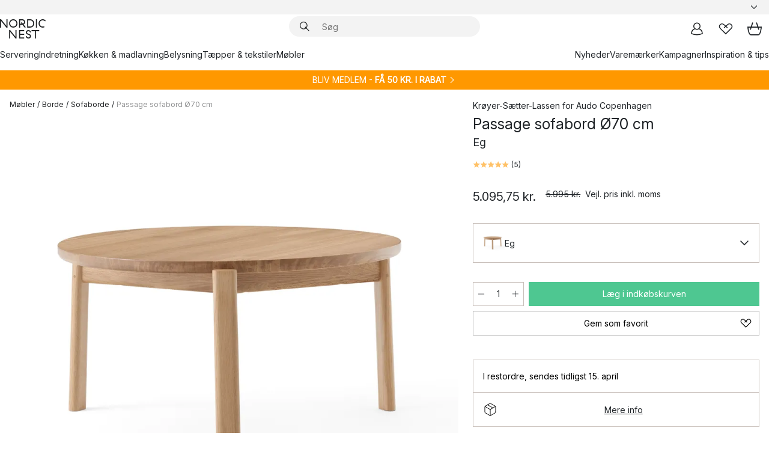

--- FILE ---
content_type: text/html; charset=utf-8
request_url: https://www.nordicnest.dk/varemarker/audo-copenhagen/passage-sofabord-o70-cm/?variantId=501415-01
body_size: 67342
content:
<!DOCTYPE html><html lang="da-DK"><head><script>(function(w,i,g){w[g]=w[g]||[];if(typeof w[g].push=='function')w[g].push(i)})
(window,'GTM-WRL99SXS','google_tags_first_party');</script><script>(function(w,d,s,l){w[l]=w[l]||[];(function(){w[l].push(arguments);})('set', 'developer_id.dY2E1Nz', true);
		var f=d.getElementsByTagName(s)[0],
		j=d.createElement(s);j.async=true;j.src='/securemetrics/';
		f.parentNode.insertBefore(j,f);
		})(window,document,'script','dataLayer');</script><meta name="viewport" content="width=device-width, initial-scale=1"/><link rel="preload" as="image" imageSrcSet="/assets/blobs/audo-copenhagen-passage-sofabord-70-cm-eg/501415-01_1_ProductImageMain-fa5ef5532d.jpg?preset=medium 960w,/assets/blobs/audo-copenhagen-passage-sofabord-70-cm-eg/501415-01_1_ProductImageMain-fa5ef5532d.jpg?preset=medium&amp;dpr=1.5 1440w,/assets/blobs/audo-copenhagen-passage-sofabord-70-cm-eg/501415-01_1_ProductImageMain-fa5ef5532d.jpg?preset=medium&amp;dpr=2 1920w" imageSizes="40vw"/><script type="module" src="/static/runtime.1c6cd4d0e538c820.js" async=""></script><script type="module" src="/static/main.1e5554d967e43fd3.js" async=""></script><script type="module" src="/static/vendor.7f95a0690cc7c913.js" async=""></script><meta name="theme-color" content="#000"/><title>Passage sofabord Ø70 cm fra Audo Copenhagen - NordicNest.dk</title><meta data-excite="true" name="description" content="Købe Passage sofabord Ø70 cm fra Audo Copenhagen hos os på Nordic Nest! ✓ 60 dages returret ✓ 1-3 dages levering"/><meta data-excite="true" property="og:description" content="Købe Passage sofabord Ø70 cm fra Audo Copenhagen hos os på Nordic Nest! ✓ 60 dages returret ✓ 1-3 dages levering"/><meta data-excite="true" property="og:image" content="/assets/blobs/audo-copenhagen-passage-sofabord-70-cm-eg/501415-01_1_ProductImageMain-fa5ef5532d.jpg"/><link rel="canonical" href="https://www.nordicnest.dk/varemarker/audo-copenhagen/passage-sofabord-o70-cm/" data-excite="true"/><link rel="og:url" href="https://www.nordicnest.dk/varemarker/audo-copenhagen/passage-sofabord-o70-cm/" data-excite="true"/><link rel="manifest" href="/webappmanifest" crossorigin="use-credentials"/></head><script type="text/javascript">window.dataLayer = window.dataLayer || [];

            function gtag(){ dataLayer.push(arguments); }
            
            // Set default consent to 'denied' as a placeholder
            
            // Determine actual values based on customer's own requirements
            
            gtag('consent', 'default', {
            
            'ad_storage': 'denied',
            
            'ad_user_data': 'denied',
            
            'ad_personalization': 'denied',
            
            'analytics_storage': 'denied',
            
            'wait_for_update': 500
            
            });
            
            gtag('set', 'ads_data_redaction', true);</script><script id="CookieConsent" type="text/javascript" data-culture="DA" src="https://policy.app.cookieinformation.com/uc.js" data-gcm-version="2.0"></script><link rel="stylesheet" href="/static/main.ce45a92616384d33.css"/><link rel="stylesheet" href="/static/vendor.c7c4a3e591ac7730.css"/><script>(function(w,d,s,l,i){w[l]=w[l]||[];w[l].push({'gtm.start':
new Date().getTime(),event:'gtm.js'});var f=d.getElementsByTagName(s)[0],
j=d.createElement(s),dl=l!='dataLayer'?'&l='+l:'';j.defer=true;j.src=
'https://www.googletagmanager.com/gtm.js?id='+i+dl;f.parentNode.insertBefore(j,f);
})(window,document,'script','dataLayer','GTM-WRL99SXS');</script><script>document.addEventListener('load',function(e) {  if (e.target instanceof HTMLImageElement){ e.target.style.opacity = '1'}},{ capture: true });</script><div id="container"><style data-glitz="">.a{color:inherit}.b{background-color:#F3F3F3}</style><div class="a b"><style data-glitz="">.c{z-index:6}.d{height:24px}.e{position:relative}.f{align-items:center;-webkit-box-align:center}.g{grid-template-columns:1fr auto 1fr;-ms-grid-columns:1fr auto 1fr}.h{grid-template-areas:"left center right"}.i{display:-ms-grid;display:grid}.k{width:100%}.o{padding-right:16px}.p{padding-left:16px}@media (min-width: 1281px){.j{height:30px}.l{max-width:1440px}.m{margin-right:auto}.n{margin-left:auto}.q{padding-right:40px}.r{padding-left:40px}}</style><div class="c d e f g h i j k l m n o p q r"><style data-glitz="">.s{max-width:500px}.t{justify-content:center;-webkit-box-pack:center}.u{height:inherit}.v{display:-webkit-box;display:-moz-box;display:-ms-flexbox;display:-webkit-flex;display:flex}.w{grid-area:center}</style><div class="s k t u v w e"><style data-glitz="">.x{gap:8px}.y{font-size:12px}.z{pointer-events:none}.a0{will-change:transform, opacity}.a1{transform:translateY(50%)}.a2{bottom:0}.a3{position:absolute}.a4{opacity:0}</style><div class="a x y t f v u z a0 a1 a2 a3 a4"><style data-glitz="">.a5{width:24px}.a6{color:#ff9800}.a7{min-width:1.5em}.a8{min-height:1.5em}.a9{display:block}</style><svg xmlns="http://www.w3.org/2000/svg" fill="none" stroke="currentColor" stroke-linecap="square" stroke-width="1.5" viewBox="0 0 24 24" class="d a5 a6 a7 a8 a9"><path d="m4.5 11.25 5.25 5.25 9-9"></path></svg><style data-glitz="">.aa{white-space:nowrap}.ab{margin-bottom:0}.ae{line-height:1.7142857142857142}@media (min-width: 1281px){.ac{margin-bottom:0}}</style><p class="aa y ab ac ae">★ ★ ★ ★ ★ 4.5 / 5 TRUSTPILOT</p></div><div class="a x y t f v u z a0 a1 a2 a3 a4"><svg xmlns="http://www.w3.org/2000/svg" fill="none" stroke="currentColor" stroke-linecap="square" stroke-width="1.5" viewBox="0 0 24 24" class="d a5 a6 a7 a8 a9"><path d="m4.5 11.25 5.25 5.25 9-9"></path></svg><p class="aa y ab ac ae"><span>Trygge køb - </span><b>60 dage</b><span> fortrydelsesret</span></p></div><div class="a x y t f v u z a0 a1 a2 a3 a4"><svg xmlns="http://www.w3.org/2000/svg" fill="none" stroke="currentColor" stroke-linecap="square" stroke-width="1.5" viewBox="0 0 24 24" class="d a5 a6 a7 a8 a9"><path d="m4.5 11.25 5.25 5.25 9-9"></path></svg><p class="aa y ab ac ae"><style data-glitz="">.ag{text-decoration:underline}.af:hover{text-decoration:underline}.ai:hover{color:inherit}.ah:visited{color:inherit}</style><a class="af ag ah ai a" data-spa-link="true" href="/kundeservice/leveringsinformation/">GRATIS FRAGT OVER 499 KR*</a></p></div><div class="a x y t f v u z a0 a1 a2 a3 a4"><svg xmlns="http://www.w3.org/2000/svg" fill="none" stroke="currentColor" stroke-linecap="square" stroke-width="1.5" viewBox="0 0 24 24" class="d a5 a6 a7 a8 a9"><path d="m4.5 11.25 5.25 5.25 9-9"></path></svg><p class="aa y ab ac ae"><a class="af ag ah ai a" data-spa-link="true" href="/mine-sider/kundeklub/">BLIV MEDLEM</a><span> - FÅ 50 KR. I RABAT</span></p></div><div class="a x y t f v u z a0 a1 a2 a3 a4"><svg xmlns="http://www.w3.org/2000/svg" fill="none" stroke="currentColor" stroke-linecap="square" stroke-width="1.5" viewBox="0 0 24 24" class="d a5 a6 a7 a8 a9"><path d="m4.5 11.25 5.25 5.25 9-9"></path></svg><p class="aa y ab ac ae"><a class="af ag ah ai a" data-spa-link="true" href="/mine-sider/kundeklub/">SOM MEDLEM FÅR DU 2 % BONUS PÅ ALLE KØB*</a></p></div></div><style data-glitz="">.aj{justify-self:end;-ms-grid-column-align:end}.ak{grid-area:right}.al{height:100%}.am{font-size:14px}.an{text-transform:capitalize}.ao{flex-direction:column;-webkit-box-orient:vertical;-webkit-box-direction:normal}</style><div value="da-DK" options="" class="aj ak al am an ao v"><input type="hidden" value="da-DK"/><style data-glitz="">.ap{border-bottom-color:transparent}.aq{border-bottom-style:solid}.ar{border-bottom-width:0}.as{border-top-color:transparent}.at{border-top-style:solid}.au{border-top-width:0}.av{border-right-color:transparent}.aw{border-right-style:solid}.ax{border-right-width:0}.ay{border-left-color:transparent}.az{border-left-style:solid}.b0{border-left-width:0}.bd{background-color:transparent}.be{font-weight:bold}.bf{padding-right:0}.bg{padding-left:0}.bh{line-height:24px}.bi{padding-bottom:3px}.bj{padding-top:3px}.bk{z-index:4}.bl{cursor:pointer}.bm{justify-content:space-between;-webkit-box-pack:justify}.bn{user-select:none;-webkit-user-select:none;-ms-user-select:none}.bo{font-variant:inherit}.bp{font-style:inherit}@media (min-width: 1281px){.b1{border-bottom-color:transparent}.b2{border-bottom-style:solid}.b3{border-bottom-width:0}.b4{border-top-color:transparent}.b5{border-top-style:solid}.b6{border-top-width:0}.b7{border-right-color:transparent}.b8{border-right-style:solid}.b9{border-right-width:0}.ba{border-left-color:transparent}.bb{border-left-style:solid}.bc{border-left-width:0}}</style><button id=":Rehc:-button" role="combobox" aria-haspopup="listbox" aria-expanded="false" aria-controls=":Rehc:-listbox" aria-label="Missing translation for selectAnOption" tabindex="0" class="ap aq ar as at au av aw ax ay az b0 b1 b2 b3 b4 b5 b6 b7 b8 b9 ba bb bc bd be bf bg bh y bi bj al bk bl f bm v a bn bo bp"><style data-glitz="">.bq{font-weight:500}.br{overflow:hidden}.bs{text-overflow:ellipsis}</style><span class="al bq k f v br bs aa"></span><style data-glitz="">.bt{margin-left:8px}.bu{flex-shrink:0}.bv{width:1.5em}.bw{height:1.5em}</style><svg xmlns="http://www.w3.org/2000/svg" fill="none" viewBox="0 0 24 24" aria-hidden="true" class="y bt bu bv bw a9"><path stroke="currentColor" stroke-linecap="round" stroke-linejoin="round" stroke-width="1.5" d="m6 9 6 6 6-6"></path></svg></button><style data-glitz="">.bx{z-index:5}</style><div class="bx e"></div></div></div></div><style data-glitz="">.by{z-index:3}.bz{top:-1px}.c0{background-color:#FFFFFF}.c1{position:-webkit-sticky;position:sticky}.c2{height:auto}.c3{align-items:inherit;-webkit-box-align:inherit}</style><header class="by bz c0 c1 c2 c3 ao"><style data-glitz="">@media (min-width: 1281px){.c4{height:66px}}</style><div class="e bm f g i c4 q r k l m n"><style data-glitz="">.c5{justify-self:flex-start}</style><div class="c5 f v"><style data-glitz="">.c7{text-decoration:none}.c6:hover{text-decoration:none}</style><a aria-label="Startside" class="ah ai c6 c7 a" data-spa-link="true" href="/varemarker/audo-copenhagen/passage-sofabord-o70-cm/?variantId=501415-01"><style data-glitz="">.c8{height:32px}.c9{width:auto}</style><svg xmlns="http://www.w3.org/2000/svg" viewBox="0 0 114.24 48" class="c8 c9 a9"><path d="M87.093 48V29.814h-8.185V27.13h19.078v2.684h-8.215V48Zm-17.823-.239a6.4 6.4 0 0 1-1.92-.8 6.1 6.1 0 0 1-1.637-1.535 7 7 0 0 1-1.115-2.4l2.351-1.253a4.9 4.9 0 0 0 1.458 2.639 4.1 4.1 0 0 0 2.8.91 3.93 3.93 0 0 0 2.559-.776 2.72 2.72 0 0 0 .952-2.236 2.8 2.8 0 0 0-.312-1.386 3 3 0 0 0-.834-.939 4.6 4.6 0 0 0-1.175-.626q-.654-.238-1.369-.478-1.012-.328-2.112-.759A8.4 8.4 0 0 1 66.9 37a5.5 5.5 0 0 1-1.488-1.714 5.06 5.06 0 0 1-.581-2.519 5.5 5.5 0 0 1 .506-2.4 5.15 5.15 0 0 1 1.369-1.774 6 6 0 0 1 2.012-1.093 7.7 7.7 0 0 1 2.4-.372 6.5 6.5 0 0 1 4.167 1.342 7.07 7.07 0 0 1 2.381 3.667l-2.531 1.013a4.5 4.5 0 0 0-1.517-2.563 4.17 4.17 0 0 0-2.559-.775 3.67 3.67 0 0 0-2.649.864 2.83 2.83 0 0 0-.893 2.117 2.5 2.5 0 0 0 .312 1.3 3 3 0 0 0 .863.91 5.8 5.8 0 0 0 1.31.67q.759.284 1.622.581 1.221.417 2.277.88a7 7 0 0 1 1.83 1.133 4.8 4.8 0 0 1 1.221 1.625 5.5 5.5 0 0 1 .446 2.326 6.1 6.1 0 0 1-.5 2.578 5.2 5.2 0 0 1-1.355 1.8 5.5 5.5 0 0 1-1.965 1.058 7.9 7.9 0 0 1-2.345.346 8.6 8.6 0 0 1-1.964-.239ZM38.822 48l-13.3-16.547V48H22.84V27.13h2.678l13.3 16.577V27.13H41.5V48Zm8.905 0V27.13h12.8v2.683H50.406v6.411h10.119v2.683H50.406v6.41h10.119V48Zm14.54-26.453-6.059-7.533h-5.8v6.857h-2.682V0h8.007a7.4 7.4 0 0 1 2.8.522 6.7 6.7 0 0 1 2.217 1.461A6.9 6.9 0 0 1 62.221 4.2a7.2 7.2 0 0 1 .536 2.8 7 7 0 0 1-1 3.757 6.7 6.7 0 0 1-2.693 2.474l5.331 6.6-2.129 1.712ZM50.406 11.33h3.66L52.22 9.022l2.08-1.669 2.976 3.708A4.2 4.2 0 0 0 59.3 9.54a4.23 4.23 0 0 0 .774-2.534 4.35 4.35 0 0 0-.343-1.744 4.3 4.3 0 0 0-.931-1.371A4.2 4.2 0 0 0 57.415 3a4.5 4.5 0 0 0-1.681-.313h-5.328Zm52.406 8.75a10 10 0 0 1-3.259-2.191 10.4 10.4 0 0 1-2.188-3.309 10.6 10.6 0 0 1-.8-4.145 10.6 10.6 0 0 1 .8-4.144 10.4 10.4 0 0 1 2.188-3.309 9.9 9.9 0 0 1 3.273-2.191A10.5 10.5 0 0 1 106.918 0a9.9 9.9 0 0 1 4.048.805 12 12 0 0 1 3.274 2.146l-1.22 2.534a10 10 0 0 0-.9-.833 10.5 10.5 0 0 0-1.768-1.165 7.54 7.54 0 0 0-3.556-.8 7.8 7.8 0 0 0-2.991.567 7.2 7.2 0 0 0-2.4 1.579 7.3 7.3 0 0 0-1.591 2.445 8.35 8.35 0 0 0-.581 3.16 8.35 8.35 0 0 0 .581 3.161 7.3 7.3 0 0 0 1.591 2.444 7.2 7.2 0 0 0 2.4 1.58 7.8 7.8 0 0 0 2.991.567 9.6 9.6 0 0 0 1.859-.179 8.5 8.5 0 0 0 1.98-.686l.476 2.684a17 17 0 0 1-2.262.656 10.37 10.37 0 0 1-6.042-.581Zm-13.054.791V0h2.678v20.87Zm-21.665 0V0h7.143a10.7 10.7 0 0 1 4.107.79 10.2 10.2 0 0 1 3.3 2.176 9.9 9.9 0 0 1 2.188 3.294 10.9 10.9 0 0 1 .789 4.174 10.9 10.9 0 0 1-.789 4.174 10 10 0 0 1-2.185 3.292 10.2 10.2 0 0 1-3.3 2.176 10.7 10.7 0 0 1-4.107.79Zm2.678-2.684h4.464a8.3 8.3 0 0 0 3.081-.566 7.2 7.2 0 0 0 2.44-1.595 7.4 7.4 0 0 0 1.607-2.46 8.3 8.3 0 0 0 .581-3.13 8.2 8.2 0 0 0-.581-3.116 7.26 7.26 0 0 0-4.047-4.055 8.1 8.1 0 0 0-3.081-.581h-4.464ZM15.982 20.87 2.678 4.323V20.87H0V0h2.678l13.3 16.577V0h2.678v20.87Zm13.074-.791a9.96 9.96 0 0 1-5.491-5.5 10.8 10.8 0 0 1-.789-4.145 10.8 10.8 0 0 1 .789-4.144 9.95 9.95 0 0 1 5.491-5.5A10.7 10.7 0 0 1 33.194 0a10.85 10.85 0 0 1 4.152.791 9.9 9.9 0 0 1 3.3 2.19 10.2 10.2 0 0 1 2.173 3.31 10.8 10.8 0 0 1 .789 4.144 10.8 10.8 0 0 1-.789 4.145 10.2 10.2 0 0 1-2.173 3.309 9.9 9.9 0 0 1-3.3 2.191 10.8 10.8 0 0 1-4.152.79 10.7 10.7 0 0 1-4.138-.791M30.1 3.264a7.19 7.19 0 0 0-4.063 4.07 8.2 8.2 0 0 0-.58 3.1 8.2 8.2 0 0 0 .58 3.1A7.18 7.18 0 0 0 30.1 17.6a8.53 8.53 0 0 0 6.191 0 7.18 7.18 0 0 0 4.063-4.069 8.2 8.2 0 0 0 .581-3.1 8.2 8.2 0 0 0-.581-3.1 7.19 7.19 0 0 0-4.063-4.07 8.53 8.53 0 0 0-6.191 0Z" style="fill:#1e2022"></path></svg></a></div><style data-glitz="">.ca{transition-timing-function:ease-out}.cb{transition-duration:200ms}.cc{transition-property:background, box-shadow;-webkit-transition-property:background, box-shadow;-moz-transition-property:background, box-shadow}.cd{z-index:1}@media (min-width: 1281px){.ce{width:400px}.cf{align-items:center;-webkit-box-align:center}}</style><form role="search" class="ca cb cc k e cd v ce cf" action=""><style data-glitz="">.cg{border-bottom-width:thin}.ch{border-top-width:thin}.ci{border-right-width:thin}.cj{border-left-width:thin}.ck{height:34px}.cl{border-radius:50px}.cq{transition-property:background-color;-webkit-transition-property:background-color;-moz-transition-property:background-color}@media (max-width: 1280px){.cm{border-bottom-color:transparent}.cn{margin-bottom:8px}.co{margin-right:12px}.cp{margin-left:12px}}</style><div class="b aq ap cg at as ch aw av ci az ay cj ck cd k f v cl cm cn co cp ca cb cq"><style data-glitz="">.cr{padding-bottom:0}.cs{padding-top:0}.ct{border-radius:0}.cu{text-transform:initial}.d1{font-size:16px}.d2{transition-property:color, background, opacity, border-color;-webkit-transition-property:color, background, opacity, border-color;-moz-transition-property:color, background, opacity, border-color}.d3{border-bottom-width:1px}.d4{border-top-width:1px}.d5{border-right-width:1px}.d6{border-left-width:1px}@media (hover: hover){.cv:hover{border-bottom-color:transparent}.cw:hover{border-top-color:transparent}.cx:hover{border-right-color:transparent}.cy:hover{border-left-color:transparent}.cz:hover{background-color:transparent}.d0:hover{color:inherit}}</style><button tabindex="0" type="submit" aria-label="Søg" data-test-id="quick-search-btn" class="bt cr cs bf bg bu ct a bd cu f t v cv cw cx cy cz d0 bh d1 ca cb d2 ap aq d3 as at d4 av aw d5 ay az d6 bn bo bp"><style data-glitz="">.d7{margin-bottom:8px}.d8{margin-top:8px}.d9{margin-right:8px}.da{height:16px}.db{width:16px}</style><svg xmlns="http://www.w3.org/2000/svg" viewBox="0 0 26.414 26.414" class="d7 d8 d9 bt da db a9"><defs><style>.search_svg__a{fill:none;stroke:#1e2022;stroke-linecap:square;stroke-miterlimit:10;stroke-width:2px}</style></defs><g transform="translate(1 1)"><circle cx="9.5" cy="9.5" r="9.5" class="search_svg__a"></circle><path d="m14 14 10 10" class="search_svg__a"></path></g></svg></button><style data-glitz="">.dd{flex-grow:1;-webkit-box-flex:1}.dj{border-bottom-style:none}.dk{border-top-style:none}.dl{border-right-style:none}.dm{border-left-style:none}.dn{padding-left:12px}.dc::-webkit-search-cancel-button{display:none}.de:focus{outline-style:none}.df:focus{border-bottom-style:none}.dg:focus{border-top-style:none}.dh:focus{border-right-style:none}.di:focus{border-left-style:none}</style><input tabindex="0" aria-label="Søg" aria-disabled="false" role="combobox" type="search" autoComplete="off" aria-autocomplete="list" aria-activedescendant="-1-item-" aria-expanded="false" aria-controls="suggestions" aria-owns="suggestions" placeholder="Søg" data-test-id="quick-search-input" class="dc dd de df dg dh di dj dk dl dm bd u k dn am" name="q" value=""/><style data-glitz="">.do{visibility:hidden}</style><button type="button" tabindex="0" aria-label="LUK" class="d9 cr cs bf bg bu do ct a bd cu f t v cv cw cx cy cz d0 bh d1 ca cb d2 ap aq d3 as at d4 av aw d5 ay az d6 bn bo bp"><svg xmlns="http://www.w3.org/2000/svg" viewBox="0 0 32 32" class="d7 d8 d9 bt da db a9"><path fill="none" stroke="currentColor" stroke-linecap="square" stroke-miterlimit="10" stroke-width="2" d="m16 16-8.657 8.656L16 16 7.343 7.343 16 16l8.656-8.657L16 16l8.657 8.657z"></path></svg></button></div><style data-glitz="">.dp{left:12px}.dq{top:40px}.dr{width:calc(100% - 24px)}.ds{border-radius:16px}.dv{transition-property:border-color, box-shadow;-webkit-transition-property:border-color, box-shadow;-moz-transition-property:border-color, box-shadow}.dw{height:0}.dx{background-color:white}@media (min-width: 1281px){.dt{left:0}.du{width:100%}}</style><div class="dp dq dr a3 ar aq ap au at as ax aw av b0 az ay ds dt du ca cb dv dw br dx b6"><style data-glitz="">.dy{padding-bottom:16px}.dz{padding-top:8px}</style><div class="dy dz"></div></div></form><style data-glitz="">.e0{justify-self:flex-end}</style><div class="e0 f v"><style data-glitz="">.e1{padding-bottom:11px}.e2{padding-top:11px}.e3{padding-right:11px}.e4{padding-left:11px}</style><a aria-label="Mine sider" data-test-id="my-pages-button" class="ct a bd cu f t v cv cw cx cy cz d0 bh d1 e1 e2 e3 e4 ca cb d2 ap aq d3 as at d4 av aw d5 ay az d6 ai c6 c7" data-spa-link="true" href=""><svg xmlns="http://www.w3.org/2000/svg" viewBox="0 0 32 32" data-test-id="my-pages-link" class="bv bw a9"><defs><style>.user_svg__a{fill:none;stroke:#1e2022;stroke-miterlimit:10;stroke-width:2px}</style></defs><circle cx="7" cy="7" r="7" class="user_svg__a" transform="translate(9 3)"></circle><path d="M12.007 15.645A11.44 11.44 0 0 0 4 26.375 27 27 0 0 0 16 29a27 27 0 0 0 12-2.625 11.44 11.44 0 0 0-8-10.73" class="user_svg__a"></path></svg></a><style data-glitz="">.e5{overflow:visible}</style><a aria-label="Mine favoritter" class="e5 e ct a bd cu f t v cv cw cx cy cz d0 bh d1 e1 e2 e3 e4 ca cb d2 ap aq d3 as at d4 av aw d5 ay az d6 ai c6 c7" data-spa-link="true" href=""><svg xmlns="http://www.w3.org/2000/svg" fill="none" viewBox="0 0 32 32" data-test-id="my-wishlist-link" class="bv bw a9"><path stroke="currentColor" stroke-linecap="square" stroke-miterlimit="10" stroke-width="2" d="m13 13 7.071-6.317a5.866 5.866 0 0 1 8.225 0 5.7 5.7 0 0 1 0 8.127L15.959 27 3.7 14.81a5.7 5.7 0 0 1 0-8.127 5.866 5.866 0 0 1 8.225 0S16.582 10.533 19 13"></path></svg></a><button aria-label="Indkøbskurv" title="Du har 0 varer i din indkøbskurv." data-test-id="header-cart-icon" class="e5 e ct a bd cu f t v cv cw cx cy cz d0 bh d1 e1 e2 e3 e4 ca cb d2 ap aq d3 as at d4 av aw d5 ay az d6 bn bo bp"><svg xmlns="http://www.w3.org/2000/svg" fill="none" viewBox="0 0 28.138 25.265" data-test-id="minicart-link" class="bv bw a9"><g stroke="currentColor" stroke-linecap="square" stroke-miterlimit="10" stroke-width="2"><path d="m18.069 1.265 4 12M10.069 1.265l-4 12M1.069 9.265h26s-1 15-6 15h-14c-5 0-6-15-6-15Z"></path></g></svg></button></div></div><style data-glitz="">.e6{min-height:44px}</style><nav class="e6 k dy dz"><div class="bm v q r k l m n"><style data-glitz="">.e7{gap:24px}.e8{list-style:none}.e9{margin-top:0}.ea{margin-right:0}.eb{margin-left:0}</style><ul class="e7 v e8 cr cs bf bg ab e9 ea eb"><li><a data-test-id="product-category-tabs" class="af aa a9 bq am ah ai c7 a" data-spa-link="true" href="/servering/">Servering</a></li><li><a data-test-id="product-category-tabs" class="af aa a9 bq am ah ai c7 a" data-spa-link="true" href="/indretning/">Indretning</a></li><li><a data-test-id="product-category-tabs" class="af aa a9 bq am ah ai c7 a" data-spa-link="true" href="/kokken--madlavning/">Køkken &amp; madlavning</a></li><li><a data-test-id="product-category-tabs" class="af aa a9 bq am ah ai c7 a" data-spa-link="true" href="/belysning/">Belysning</a></li><li><a data-test-id="product-category-tabs" class="af aa a9 bq am ah ai c7 a" data-spa-link="true" href="/taepper--tekstiler/">Tæpper &amp; tekstiler</a></li><li><a data-test-id="product-category-tabs" class="af aa a9 bq am ah ai c7 a" data-spa-link="true" href="/mobler/">Møbler</a></li></ul><ul class="e7 v e8 cr cs bf bg ab e9 ea eb"><li><a class="bq af aa a9 am ah ai c7 a" data-spa-link="true" href="/nyheder/">Nyheder</a></li><li><a class="bq af aa a9 am ah ai c7 a" data-spa-link="true" href="/varemarker/">Varemærker</a></li><li><a class="bq af aa a9 am ah ai c7 a" data-spa-link="true" href="/kampagner/">Kampagner</a></li><li><a class="bq af aa a9 am ah ai c7 a" data-spa-link="true" href="/inspiration-tips/">Inspiration &amp; tips</a></li></ul></div></nav></header><div style="display:contents"><style data-glitz="">.ee{width:440px}.ef{top:0}.eg{left:100%}.eh{will-change:transform}.ei{max-width:100%}.ej{position:fixed}@media (min-width: 1281px){.ec{display:none}.ed{width:auto}}</style><div class="c0 br ec ed ee a2 ef eg eh ei ao v ej"><style data-glitz="">.ek{padding-bottom:4px}.el{padding-top:4px}</style><div class="ek el a9 e"><style data-glitz="">.em{transform:translate(-50%, -50%)}.en{top:50%}.eo{left:50%}</style><svg xmlns="http://www.w3.org/2000/svg" viewBox="0 0 114.24 48" class="em en eo a3 c8 c9 a9"><path d="M87.093 48V29.814h-8.185V27.13h19.078v2.684h-8.215V48Zm-17.823-.239a6.4 6.4 0 0 1-1.92-.8 6.1 6.1 0 0 1-1.637-1.535 7 7 0 0 1-1.115-2.4l2.351-1.253a4.9 4.9 0 0 0 1.458 2.639 4.1 4.1 0 0 0 2.8.91 3.93 3.93 0 0 0 2.559-.776 2.72 2.72 0 0 0 .952-2.236 2.8 2.8 0 0 0-.312-1.386 3 3 0 0 0-.834-.939 4.6 4.6 0 0 0-1.175-.626q-.654-.238-1.369-.478-1.012-.328-2.112-.759A8.4 8.4 0 0 1 66.9 37a5.5 5.5 0 0 1-1.488-1.714 5.06 5.06 0 0 1-.581-2.519 5.5 5.5 0 0 1 .506-2.4 5.15 5.15 0 0 1 1.369-1.774 6 6 0 0 1 2.012-1.093 7.7 7.7 0 0 1 2.4-.372 6.5 6.5 0 0 1 4.167 1.342 7.07 7.07 0 0 1 2.381 3.667l-2.531 1.013a4.5 4.5 0 0 0-1.517-2.563 4.17 4.17 0 0 0-2.559-.775 3.67 3.67 0 0 0-2.649.864 2.83 2.83 0 0 0-.893 2.117 2.5 2.5 0 0 0 .312 1.3 3 3 0 0 0 .863.91 5.8 5.8 0 0 0 1.31.67q.759.284 1.622.581 1.221.417 2.277.88a7 7 0 0 1 1.83 1.133 4.8 4.8 0 0 1 1.221 1.625 5.5 5.5 0 0 1 .446 2.326 6.1 6.1 0 0 1-.5 2.578 5.2 5.2 0 0 1-1.355 1.8 5.5 5.5 0 0 1-1.965 1.058 7.9 7.9 0 0 1-2.345.346 8.6 8.6 0 0 1-1.964-.239ZM38.822 48l-13.3-16.547V48H22.84V27.13h2.678l13.3 16.577V27.13H41.5V48Zm8.905 0V27.13h12.8v2.683H50.406v6.411h10.119v2.683H50.406v6.41h10.119V48Zm14.54-26.453-6.059-7.533h-5.8v6.857h-2.682V0h8.007a7.4 7.4 0 0 1 2.8.522 6.7 6.7 0 0 1 2.217 1.461A6.9 6.9 0 0 1 62.221 4.2a7.2 7.2 0 0 1 .536 2.8 7 7 0 0 1-1 3.757 6.7 6.7 0 0 1-2.693 2.474l5.331 6.6-2.129 1.712ZM50.406 11.33h3.66L52.22 9.022l2.08-1.669 2.976 3.708A4.2 4.2 0 0 0 59.3 9.54a4.23 4.23 0 0 0 .774-2.534 4.35 4.35 0 0 0-.343-1.744 4.3 4.3 0 0 0-.931-1.371A4.2 4.2 0 0 0 57.415 3a4.5 4.5 0 0 0-1.681-.313h-5.328Zm52.406 8.75a10 10 0 0 1-3.259-2.191 10.4 10.4 0 0 1-2.188-3.309 10.6 10.6 0 0 1-.8-4.145 10.6 10.6 0 0 1 .8-4.144 10.4 10.4 0 0 1 2.188-3.309 9.9 9.9 0 0 1 3.273-2.191A10.5 10.5 0 0 1 106.918 0a9.9 9.9 0 0 1 4.048.805 12 12 0 0 1 3.274 2.146l-1.22 2.534a10 10 0 0 0-.9-.833 10.5 10.5 0 0 0-1.768-1.165 7.54 7.54 0 0 0-3.556-.8 7.8 7.8 0 0 0-2.991.567 7.2 7.2 0 0 0-2.4 1.579 7.3 7.3 0 0 0-1.591 2.445 8.35 8.35 0 0 0-.581 3.16 8.35 8.35 0 0 0 .581 3.161 7.3 7.3 0 0 0 1.591 2.444 7.2 7.2 0 0 0 2.4 1.58 7.8 7.8 0 0 0 2.991.567 9.6 9.6 0 0 0 1.859-.179 8.5 8.5 0 0 0 1.98-.686l.476 2.684a17 17 0 0 1-2.262.656 10.37 10.37 0 0 1-6.042-.581Zm-13.054.791V0h2.678v20.87Zm-21.665 0V0h7.143a10.7 10.7 0 0 1 4.107.79 10.2 10.2 0 0 1 3.3 2.176 9.9 9.9 0 0 1 2.188 3.294 10.9 10.9 0 0 1 .789 4.174 10.9 10.9 0 0 1-.789 4.174 10 10 0 0 1-2.185 3.292 10.2 10.2 0 0 1-3.3 2.176 10.7 10.7 0 0 1-4.107.79Zm2.678-2.684h4.464a8.3 8.3 0 0 0 3.081-.566 7.2 7.2 0 0 0 2.44-1.595 7.4 7.4 0 0 0 1.607-2.46 8.3 8.3 0 0 0 .581-3.13 8.2 8.2 0 0 0-.581-3.116 7.26 7.26 0 0 0-4.047-4.055 8.1 8.1 0 0 0-3.081-.581h-4.464ZM15.982 20.87 2.678 4.323V20.87H0V0h2.678l13.3 16.577V0h2.678v20.87Zm13.074-.791a9.96 9.96 0 0 1-5.491-5.5 10.8 10.8 0 0 1-.789-4.145 10.8 10.8 0 0 1 .789-4.144 9.95 9.95 0 0 1 5.491-5.5A10.7 10.7 0 0 1 33.194 0a10.85 10.85 0 0 1 4.152.791 9.9 9.9 0 0 1 3.3 2.19 10.2 10.2 0 0 1 2.173 3.31 10.8 10.8 0 0 1 .789 4.144 10.8 10.8 0 0 1-.789 4.145 10.2 10.2 0 0 1-2.173 3.309 9.9 9.9 0 0 1-3.3 2.191 10.8 10.8 0 0 1-4.152.79 10.7 10.7 0 0 1-4.138-.791M30.1 3.264a7.19 7.19 0 0 0-4.063 4.07 8.2 8.2 0 0 0-.58 3.1 8.2 8.2 0 0 0 .58 3.1A7.18 7.18 0 0 0 30.1 17.6a8.53 8.53 0 0 0 6.191 0 7.18 7.18 0 0 0 4.063-4.069 8.2 8.2 0 0 0 .581-3.1 8.2 8.2 0 0 0-.581-3.1 7.19 7.19 0 0 0-4.063-4.07 8.53 8.53 0 0 0-6.191 0Z" style="fill:#1e2022"></path></svg><style data-glitz="">.ep{float:right}</style><button class="ep ct a bd cu f t v cv cw cx cy cz d0 bh d1 e1 e2 e3 e4 ca cb d2 ap aq d3 as at d4 av aw d5 ay az d6 br e bn bo bp"><svg xmlns="http://www.w3.org/2000/svg" viewBox="0 0 32 32" class="bv bw a9"><path fill="none" stroke="currentColor" stroke-linecap="square" stroke-miterlimit="10" stroke-width="2" d="m16 16-8.657 8.656L16 16 7.343 7.343 16 16l8.656-8.657L16 16l8.657 8.657z"></path></svg></button></div><style data-glitz="">.eq{grid-template-columns:repeat(2, 1fr);-ms-grid-columns:repeat(2, 1fr)}</style><div class="eq i"><style data-glitz="">.es{padding-bottom:12px}.et{padding-top:12px}.eu{transition-duration:300ms}.ev{padding-right:23px}.ew{padding-left:23px}.ex{color:black}.f4{border-bottom-color:#bbbcbc}.f5{border-top-color:#bbbcbc}.f6{border-right-color:#bbbcbc}.f7{border-left-color:#bbbcbc}.er:focus-visible{outline-offset:-2px}@media (hover: hover){.ey:hover{border-bottom-color:#bbbcbc}.ez:hover{border-top-color:#bbbcbc}.f0:hover{border-right-color:#bbbcbc}.f1:hover{border-left-color:#bbbcbc}.f2:hover{background-color:#f5f5f5}.f3:hover{color:black}}</style><button class="c0 er es et ar au ax b0 cu cq eu bq am f t v bh ev ew ct ex ey ez f0 f1 f2 f3 ca f4 aq f5 at f6 aw f7 az bn bo bp">Produkter</button><style data-glitz="">.f8{background-color:#ebebeb}</style><button class="f8 er es et ar au ax b0 cu cq eu bq am f t v bh ev ew ct ex ey ez f0 f1 f2 f3 ca f4 aq f5 at f6 aw f7 az bn bo bp">Andet</button></div><style data-glitz="">.f9{overflow-x:hidden}</style><nav class="al f9 e dd"><style data-glitz="">.fa{will-change:opacity, transform}</style><div class="fa ao v a2 ef al k a3"><style data-glitz="">.fb{overflow-y:auto}.fc{-webkit-overflow-scrolling:touch}</style><ul class="fb fc e8 cr cs bf bg ab e9 ea eb"><style data-glitz="">@media (max-width: 1280px){.fd{border-bottom-style:solid}.fe{border-bottom-width:1px}.ff{border-bottom-color:#f5f5f5}}</style><li class="fd fe ff"><style data-glitz="">.fg{padding-right:24px}.fh{padding-left:24px}@media (max-width: 1280px){.fi{padding-bottom:16px}.fj{padding-top:16px}.fk{padding-right:24px}.fl{padding-left:24px}.fm{font-size:16px}.fn{font-weight:500}}</style><a data-test-id="sidebar-product-category" class="es et fg fh aa k f bm v fi fj fk fl fm fn ah ai c6 c7 a" data-spa-link="true" href="/servering/">Servering<style data-glitz="">.fo{transform:rotate(270deg)}</style><svg xmlns="http://www.w3.org/2000/svg" fill="none" viewBox="0 0 24 24" class="y fo bv bw a9"><path fill="currentColor" d="M4.943 9.75 6 8.693l6 6 6-6 1.058 1.057L12 16.808z"></path></svg></a></li><li class="fd fe ff"><a data-test-id="sidebar-product-category" class="es et fg fh aa k f bm v fi fj fk fl fm fn ah ai c6 c7 a" data-spa-link="true" href="/indretning/">Indretning<svg xmlns="http://www.w3.org/2000/svg" fill="none" viewBox="0 0 24 24" class="y fo bv bw a9"><path fill="currentColor" d="M4.943 9.75 6 8.693l6 6 6-6 1.058 1.057L12 16.808z"></path></svg></a></li><li class="fd fe ff"><a data-test-id="sidebar-product-category" class="es et fg fh aa k f bm v fi fj fk fl fm fn ah ai c6 c7 a" data-spa-link="true" href="/kokken--madlavning/">Køkken &amp; madlavning<svg xmlns="http://www.w3.org/2000/svg" fill="none" viewBox="0 0 24 24" class="y fo bv bw a9"><path fill="currentColor" d="M4.943 9.75 6 8.693l6 6 6-6 1.058 1.057L12 16.808z"></path></svg></a></li><li class="fd fe ff"><a data-test-id="sidebar-product-category" class="es et fg fh aa k f bm v fi fj fk fl fm fn ah ai c6 c7 a" data-spa-link="true" href="/belysning/">Belysning<svg xmlns="http://www.w3.org/2000/svg" fill="none" viewBox="0 0 24 24" class="y fo bv bw a9"><path fill="currentColor" d="M4.943 9.75 6 8.693l6 6 6-6 1.058 1.057L12 16.808z"></path></svg></a></li><li class="fd fe ff"><a data-test-id="sidebar-product-category" class="es et fg fh aa k f bm v fi fj fk fl fm fn ah ai c6 c7 a" data-spa-link="true" href="/taepper--tekstiler/">Tæpper &amp; tekstiler<svg xmlns="http://www.w3.org/2000/svg" fill="none" viewBox="0 0 24 24" class="y fo bv bw a9"><path fill="currentColor" d="M4.943 9.75 6 8.693l6 6 6-6 1.058 1.057L12 16.808z"></path></svg></a></li><li class="fd fe ff"><a data-test-id="sidebar-product-category" class="es et fg fh aa k f bm v fi fj fk fl fm fn ah ai c6 c7 a" data-spa-link="true" href="/mobler/">Møbler<svg xmlns="http://www.w3.org/2000/svg" fill="none" viewBox="0 0 24 24" class="y fo bv bw a9"><path fill="currentColor" d="M4.943 9.75 6 8.693l6 6 6-6 1.058 1.057L12 16.808z"></path></svg></a></li><style data-glitz="">.fp{color:#ffffff}.fq{background-color:#6c1519}.fr{margin-bottom:12px}</style><li class="fp fq fr"><style data-glitz="">.fs{padding-right:12px}.fu{gap:16px}.fv{flex-direction:row;-webkit-box-orient:horizontal;-webkit-box-direction:normal}.ft:hover{color:white}</style><a class="es et fs dn ft f fu t fv v al ah c6 c7 a" data-spa-link="true" href="/kampagner/"><p class="ab am ac ae">Kampagner</p><svg xmlns="http://www.w3.org/2000/svg" fill="none" viewBox="0 0 24 24" class="fo bv bw a9"><path fill="currentColor" d="M4.943 9.75 6 8.693l6 6 6-6 1.058 1.057L12 16.808z"></path></svg></a></li><style data-glitz="">.fw{padding-bottom:8px}.fx{padding-right:8px}.fy{padding-left:8px}.fz{grid-template-columns:repeat(3, minmax(0, 1fr));-ms-grid-columns:repeat(3, minmax(0, 1fr))}</style><li class="y fw dz fx fy k fz i"><a class="fw dz fs dn ao v f ah ai c6 c7 a" data-spa-link="true" href="/mine-sider/"><style data-glitz="">.g0{object-fit:contain}.g1{width:28px}.g2{height:28px}.g3{transition-timing-function:ease-in}.g4{transition-property:opacity;-webkit-transition-property:opacity;-moz-transition-property:opacity}</style><img loading="lazy" height="32" width="32" src="/assets/contentful/p7vzp7ftmsr1/6Dv5NcRbiecSL4BHRkLZu2/564403beeebfb0475d7532f96f7e26ee/user.svg" class="g0 g1 g2 g3 cb g4 a4 ei"/><style data-glitz="">.g5{text-align:center}.g6{margin-top:12px}</style><div class="g5 g6 bs br aa c7">Mine sider</div></a><a class="fw dz fs dn ao v f ah ai c6 c7 a" data-spa-link="true" href="/mine-favoritter/"><img loading="lazy" alt="" height="24" width="25" src="/assets/contentful/p7vzp7ftmsr1/4BCENhWV3QUyH3fOxk0HMK/cf76b3bf637272b8940f43ff998b27d2/heart_icon.svg" class="g0 g1 g2 g3 cb g4 a4 ei"/><div class="g5 g6 bs br aa c7">Mine favoritter</div></a><a class="fw dz fs dn ao v f ah ai c6 c7 a" data-spa-link="true" href="/kundeservice/"><img loading="lazy" height="26" width="28" src="/assets/contentful/p7vzp7ftmsr1/5U7VZK0g3BGd1pAhnnxh4F/cb81a86a5837bf258e89a7d3d9bd309c/nn-icon-service_2.svg" class="g0 g1 g2 g3 cb g4 a4 ei"/><div class="g5 g6 bs br aa c7">Kundeservice</div></a></li></ul></div><div class="fa ao v a2 ef al k a3"><ul class="fb fc e8 cr cs bf bg ab e9 ea eb"><li class="fd fe ff"><a data-test-id="sidebar-product-category" class="es et fg fh aa k f bm v fi fj fk fl fm fn ah ai c6 c7 a" data-spa-link="true" href="/nyheder/">Nyheder</a></li><li class="fd fe ff"><a data-test-id="sidebar-product-category" class="es et fg fh aa k f bm v fi fj fk fl fm fn ah ai c6 c7 a" data-spa-link="true" href="/varemarker/">Varemærker</a></li><li class="fd fe ff"><a data-test-id="sidebar-product-category" class="es et fg fh aa k f bm v fi fj fk fl fm fn ah ai c6 c7 a" data-spa-link="true" href="/kampagner/">Kampagner</a></li><li class="fd fe ff"><a data-test-id="sidebar-product-category" class="es et fg fh aa k f bm v fi fj fk fl fm fn ah ai c6 c7 a" data-spa-link="true" href="/inspiration-tips/">Inspiration &amp; tips<svg xmlns="http://www.w3.org/2000/svg" fill="none" viewBox="0 0 24 24" class="y fo bv bw a9"><path fill="currentColor" d="M4.943 9.75 6 8.693l6 6 6-6 1.058 1.057L12 16.808z"></path></svg></a></li><li class="fd fe ff"><a data-test-id="sidebar-product-category" class="es et fg fh aa k f bm v fi fj fk fl fm fn ah ai c6 c7 a" data-spa-link="true" href="/rum/">Rum<svg xmlns="http://www.w3.org/2000/svg" fill="none" viewBox="0 0 24 24" class="y fo bv bw a9"><path fill="currentColor" d="M4.943 9.75 6 8.693l6 6 6-6 1.058 1.057L12 16.808z"></path></svg></a></li><li class="fd fe ff"><a data-test-id="sidebar-product-category" class="es et fg fh aa k f bm v fi fj fk fl fm fn ah ai c6 c7 a" data-spa-link="true" href="/gaveideer/">Gaveideer</a></li><li class="fd fe ff"><a data-test-id="sidebar-product-category" class="es et fg fh aa k f bm v fi fj fk fl fm fn ah ai c6 c7 a" data-spa-link="true" href="/a-a/mumishop/">Mumi</a></li><li class="fd fe ff"><a data-test-id="sidebar-product-category" class="es et fg fh aa k f bm v fi fj fk fl fm fn ah ai c6 c7 a" data-spa-link="true" href="/bestsellere/">Bestsellere</a></li><li class="fp fq fr"><a class="es et fs dn ft f fu t fv v al ah c6 c7 a" data-spa-link="true" href="/kampagner/"><p class="ab am ac ae">Kampagner</p><svg xmlns="http://www.w3.org/2000/svg" fill="none" viewBox="0 0 24 24" class="fo bv bw a9"><path fill="currentColor" d="M4.943 9.75 6 8.693l6 6 6-6 1.058 1.057L12 16.808z"></path></svg></a></li><li class="y fw dz fx fy k fz i"><a class="fw dz fs dn ao v f ah ai c6 c7 a" data-spa-link="true" href="/mine-sider/"><img loading="lazy" height="32" width="32" src="/assets/contentful/p7vzp7ftmsr1/6Dv5NcRbiecSL4BHRkLZu2/564403beeebfb0475d7532f96f7e26ee/user.svg" class="g0 g1 g2 g3 cb g4 a4 ei"/><div class="g5 g6 bs br aa c7">Mine sider</div></a><a class="fw dz fs dn ao v f ah ai c6 c7 a" data-spa-link="true" href="/mine-favoritter/"><img loading="lazy" alt="" height="24" width="25" src="/assets/contentful/p7vzp7ftmsr1/4BCENhWV3QUyH3fOxk0HMK/cf76b3bf637272b8940f43ff998b27d2/heart_icon.svg" class="g0 g1 g2 g3 cb g4 a4 ei"/><div class="g5 g6 bs br aa c7">Mine favoritter</div></a><a class="fw dz fs dn ao v f ah ai c6 c7 a" data-spa-link="true" href="/kundeservice/"><img loading="lazy" height="26" width="28" src="/assets/contentful/p7vzp7ftmsr1/5U7VZK0g3BGd1pAhnnxh4F/cb81a86a5837bf258e89a7d3d9bd309c/nn-icon-service_2.svg" class="g0 g1 g2 g3 cb g4 a4 ei"/><div class="g5 g6 bs br aa c7">Kundeservice</div></a></li></ul></div></nav><div class="es et o p f8 bm v"><style data-glitz="">.g7{text-transform:none}</style><a data-test-id="mobile-menu-my-pages-button" class="g7 x bg fw dz ct a bd f t v cv cw cx cy cz d0 bh y e3 ca cb d2 ap aq d3 as at d4 av aw d5 ay az d6 ai c6 c7" data-spa-link="true" href=""><svg xmlns="http://www.w3.org/2000/svg" viewBox="0 0 32 32" class="bv bw a9"><defs><style>.user_svg__a{fill:none;stroke:#1e2022;stroke-miterlimit:10;stroke-width:2px}</style></defs><circle cx="7" cy="7" r="7" class="user_svg__a" transform="translate(9 3)"></circle><path d="M12.007 15.645A11.44 11.44 0 0 0 4 26.375 27 27 0 0 0 16 29a27 27 0 0 0 12-2.625 11.44 11.44 0 0 0-8-10.73" class="user_svg__a"></path></svg><span class="d1">Log ind</span></a><style data-glitz="">.g8{display:-webkit-inline-box;display:-moz-inline-box;display:-ms-inline-flexbox;display:-webkit-inline-flex;display:inline-flex}</style><div class="y f g8 e"><style data-glitz="">.g9{min-width:100%}.ga{padding-bottom:7px}.gb{padding-top:7px}.gd{background-color:transparent;background-color:initial}.ge{font-weight:inherit}.gf{font-family:inherit}.gg{appearance:none;-webkit-appearance:none;-moz-appearance:none;-ms-appearance:none}.gc:focus{outline-width:0}</style><select class="y fg g9 bh ga gb ew de gc gd ar au ax b0 a ge bo bp gf gg"></select><style data-glitz="">.gh{right:0}</style><svg xmlns="http://www.w3.org/2000/svg" fill="none" viewBox="0 0 24 24" class="z gh a3 bv bw a9"><path fill="currentColor" d="M4.943 9.75 6 8.693l6 6 6-6 1.058 1.057L12 16.808z"></path></svg></div></div></div></div><div style="display:contents"><style data-glitz="">.gj{background-color:#FF9800}.gi:hover{color:#ffffff}</style><div class="gi fp gj ek el fx fy"><style data-glitz="">@media (min-width: 769px){.gk{max-width:1600px}.gl{margin-right:auto}.gm{margin-left:auto}}</style><div class="g3 cb g4 u t fv f v k gk gl gm"><style data-glitz="">.go{text-decoration-line:none;-webkit-text-decoration-line:none}.gn:hover{text-decoration-line:underline;-webkit-text-decoration-line:underline}</style><a class="gn x f v go am ah ai c6 c7 a" data-spa-link="true" href="/mine-sider/kundeklub/"><style data-glitz="">@media (max-width: 1280px){.gp{text-align:center}.gq{margin-bottom:0}}</style><p class="ab gp gq ac ae am"><span>BLIV MEDLEM - </span><b>FÅ 50 KR. I RABAT</b></p><svg xmlns="http://www.w3.org/2000/svg" fill="none" viewBox="0 0 24 24" class="bu y fo bv bw a9"><path fill="currentColor" d="M4.943 9.75 6 8.693l6 6 6-6 1.058 1.057L12 16.808z"></path></svg></a></div></div></div><div></div><style data-glitz="">@media (max-width: 1280px){.gr{grid-template-columns:1.5fr 1fr;-ms-grid-columns:1.5fr 1fr}.gs{padding-right:0}.gt{padding-left:0}.gu{grid-column-gap:8px}}@media (min-width: 769px){.gv{align-items:start;-webkit-box-align:start}.gw{grid-row-gap:60px}.gx{display:-ms-grid;display:grid}}@media (min-width: 1281px){.gy{grid-template-columns:7fr 392px;-ms-grid-columns:7fr 392px}.gz{grid-column-gap:32px}}</style><div data-test-id="pdp-page" class="gr gs gt gu gv gw gx gy gz q r k l m n"><div class="al"><style data-glitz="">.h0{margin-bottom:16px}.h1{margin-top:16px}@media (min-width: 1281px){.h2{margin-bottom:16px}.h3{margin-top:16px}.h4{padding-right:32px}.h5{padding-left:0}.h6{font-size:12px}}</style><div class="h0 h1 h2 h3 h4 h5 y fv f v h6 o p k l m n"><style data-glitz="">.h7{font-weight:550}.h8{flex-wrap:wrap;-webkit-box-lines:multiple}</style><div class="h7 h8 fv f v"><style data-glitz="">.h9{margin-right:4px}.ha{color:#1e2022}</style><span class="eb h9 ha"><a data-test-id="breadcrumb-link" class="c7 ah ai c6 a" data-spa-link="true" href="/mobler/">Møbler</a></span>/<style data-glitz="">.hb{margin-left:4px}</style><span class="h9 hb ha"><a data-test-id="breadcrumb-link" class="c7 ah ai c6 a" data-spa-link="true" href="/mobler/borde/">Borde</a></span>/<span class="h9 hb ha"><a data-test-id="breadcrumb-link" class="c7 ah ai c6 a" data-spa-link="true" href="/mobler/borde/sofaborde/">Sofaborde</a></span>/<style data-glitz="">.hc{color:#1e20227F}.hd{font-weight:normal}</style><span class="hc hd h9 hb"><a data-test-id="breadcrumb-link" class="c7 ah ai c6 a" data-spa-link="true" href="/varemarker/audo-copenhagen/passage-sofabord-o70-cm/?variantId=501415-01">Passage sofabord Ø70 cm</a></span></div></div><style data-glitz="">.he{grid-template-areas:"largeview" "thumbnails"}.hf{grid-template-rows:1fr minmax(min-content, auto);-ms-grid-rows:1fr minmax(min-content, auto)}@media (min-width: 1281px){.hg{top:calc(110px + 16px)}.hh{position:-webkit-sticky;position:sticky}.hi{max-height:800px}.hj{gap:24px}.hk{grid-template-rows:auto;-ms-grid-rows:auto}.hl{grid-template-columns:minmax(min-content, auto) 1fr;-ms-grid-columns:minmax(min-content, auto) 1fr}.hm{grid-template-areas:"thumbnails largeview"}}</style><div class="fu e he hf i hg hh hi du hj hk hl hm"><style data-glitz="">.hn{grid-area:largeview}</style><div class="al k e br hn"><style data-glitz="">@media (min-width: 1281px){.ho{padding-bottom:0}}</style><div class="e ho ei"><div class="cr cs bf bg br"><style data-glitz="">.hp{row-gap:40px}.hq{column-gap:40px}.ht{grid-auto-columns:calc(100% - 0px)}.hu{grid-auto-flow:column}@media (min-width: 769px){.hs{grid-auto-columns:calc(100% - 0px)}}@media (min-width: 1281px){.hr{grid-auto-columns:calc(100% - 0px)}}</style><div class="al e hp hq hr hs ht hu i"><div class="f v"><style data-glitz="">.hv{aspect-ratio:3773 / 3773}@media (max-width: 768px){.hw{aspect-ratio:1 / 1}}</style><img tabindex="0" title="Passage sofabord Ø70 cm, Eg Audo Copenhagen" alt="Passage sofabord Ø70 cm, Eg Audo Copenhagen" srcSet="/assets/blobs/audo-copenhagen-passage-sofabord-70-cm-eg/501415-01_1_ProductImageMain-fa5ef5532d.jpg?preset=medium 960w,/assets/blobs/audo-copenhagen-passage-sofabord-70-cm-eg/501415-01_1_ProductImageMain-fa5ef5532d.jpg?preset=medium&amp;dpr=1.5 1440w,/assets/blobs/audo-copenhagen-passage-sofabord-70-cm-eg/501415-01_1_ProductImageMain-fa5ef5532d.jpg?preset=medium&amp;dpr=2 1920w" src="/assets/blobs/audo-copenhagen-passage-sofabord-70-cm-eg/501415-01_1_ProductImageMain-fa5ef5532d.jpg?preset=medium&amp;dpr=2" sizes="40vw" class="hv hw bl k g0 hi g3 cb g4 a4 c2 ei"/></div><div class="f v"><style data-glitz="">.hx{aspect-ratio:3805 / 3805}</style><img loading="lazy" tabindex="0" title="Passage sofabord Ø70 cm, Eg Audo Copenhagen" alt="Passage sofabord Ø70 cm, Eg Audo Copenhagen" srcSet="/assets/blobs/audo-copenhagen-passage-sofabord-70-cm-eg/501415-01_2_ProductImageExtra-c8f6e1ed14.jpg?preset=medium 960w,/assets/blobs/audo-copenhagen-passage-sofabord-70-cm-eg/501415-01_2_ProductImageExtra-c8f6e1ed14.jpg?preset=medium&amp;dpr=1.5 1440w,/assets/blobs/audo-copenhagen-passage-sofabord-70-cm-eg/501415-01_2_ProductImageExtra-c8f6e1ed14.jpg?preset=medium&amp;dpr=2 1920w" src="/assets/blobs/audo-copenhagen-passage-sofabord-70-cm-eg/501415-01_2_ProductImageExtra-c8f6e1ed14.jpg?preset=medium&amp;dpr=2" sizes="40vw" class="hx hw bl k g0 hi g3 cb g4 a4 c2 ei"/></div><div class="f v"><style data-glitz="">.hy{aspect-ratio:3856 / 3856}</style><img loading="lazy" tabindex="0" title="Passage sofabord Ø70 cm, Eg Audo Copenhagen" alt="Passage sofabord Ø70 cm, Eg Audo Copenhagen" srcSet="/assets/blobs/audo-copenhagen-passage-sofabord-70-cm-eg/501415-01_3_ProductImageExtra-a2619a89ff.jpg?preset=medium 960w,/assets/blobs/audo-copenhagen-passage-sofabord-70-cm-eg/501415-01_3_ProductImageExtra-a2619a89ff.jpg?preset=medium&amp;dpr=1.5 1440w,/assets/blobs/audo-copenhagen-passage-sofabord-70-cm-eg/501415-01_3_ProductImageExtra-a2619a89ff.jpg?preset=medium&amp;dpr=2 1920w" src="/assets/blobs/audo-copenhagen-passage-sofabord-70-cm-eg/501415-01_3_ProductImageExtra-a2619a89ff.jpg?preset=medium&amp;dpr=2" sizes="40vw" class="hy hw bl k g0 hi g3 cb g4 a4 c2 ei"/></div><div class="f v"><style data-glitz="">.hz{aspect-ratio:3991 / 3991}</style><img loading="lazy" tabindex="0" title="Passage sofabord Ø70 cm, Eg Audo Copenhagen" alt="Passage sofabord Ø70 cm, Eg Audo Copenhagen" srcSet="/assets/blobs/audo-copenhagen-passage-sofabord-70-cm-eg/501415-01_4_ProductImageExtra-a59f97e719.jpg?preset=medium 960w,/assets/blobs/audo-copenhagen-passage-sofabord-70-cm-eg/501415-01_4_ProductImageExtra-a59f97e719.jpg?preset=medium&amp;dpr=1.5 1440w,/assets/blobs/audo-copenhagen-passage-sofabord-70-cm-eg/501415-01_4_ProductImageExtra-a59f97e719.jpg?preset=medium&amp;dpr=2 1920w" src="/assets/blobs/audo-copenhagen-passage-sofabord-70-cm-eg/501415-01_4_ProductImageExtra-a59f97e719.jpg?preset=medium&amp;dpr=2" sizes="40vw" class="hz hw bl k g0 hi g3 cb g4 a4 c2 ei"/></div><div class="f v"><style data-glitz="">.i0{aspect-ratio:2000 / 2000}</style><img loading="lazy" tabindex="0" title="Passage sofabord Ø70 cm, Eg Audo Copenhagen" alt="Passage sofabord Ø70 cm, Eg Audo Copenhagen" srcSet="/assets/blobs/audo-copenhagen-passage-sofabord-70-cm-eg/501415-01_5_EnvironmentImage-ad20817b01.jpg?preset=medium 960w,/assets/blobs/audo-copenhagen-passage-sofabord-70-cm-eg/501415-01_5_EnvironmentImage-ad20817b01.jpg?preset=medium&amp;dpr=1.5 1440w,/assets/blobs/audo-copenhagen-passage-sofabord-70-cm-eg/501415-01_5_EnvironmentImage-ad20817b01.jpg?preset=medium&amp;dpr=2 1920w" src="/assets/blobs/audo-copenhagen-passage-sofabord-70-cm-eg/501415-01_5_EnvironmentImage-ad20817b01.jpg?preset=medium&amp;dpr=2" sizes="40vw" class="i0 hw bl k g0 hi g3 cb g4 a4 c2 ei"/></div></div></div><style data-glitz="">.i1{left:24px}.i3{translate:transformY(-50%)}.i4{border-radius:100vw}.i5{height:40px}.i6{width:40px}.i7{top:calc(50% - 17px)}.i8{transition-timing-function:ease-in-out}.i9{transition-duration:0.2s}.ia{transition-property:opacity color scale;-webkit-transition-property:opacity color scale;-moz-transition-property:opacity color scale}.ih{border-bottom-color:#F3F3F3}.ii{border-top-color:#F3F3F3}.ij{border-right-color:#F3F3F3}.ik{border-left-color:#F3F3F3}.i2:active{transform:scale(0.85)}@media (hover: hover){.ib:hover{border-bottom-color:#E3E3E3}.ic:hover{border-top-color:#E3E3E3}.id:hover{border-right-color:#E3E3E3}.ie:hover{border-left-color:#E3E3E3}.if:hover{background-color:#E3E3E3}.ig:hover{color:#1e2022}}</style><button aria-label="Forrige" class="a4 i1 i2 i3 i4 i5 i6 dj dk dl dm i7 a3 cr cs bf bg i8 i9 ia ha b cu f t v ib ic id ie if ig bh d1 ih d3 ii d4 ij d5 ik d6 bn bo bp"><style data-glitz="">.il{transform:rotate(90deg)}</style><svg xmlns="http://www.w3.org/2000/svg" fill="none" viewBox="0 0 24 24" aria-hidden="true" class="a5 d il a9"><path fill="currentColor" d="M4.943 9.75 6 8.693l6 6 6-6 1.058 1.057L12 16.808z"></path></svg></button><style data-glitz="">.im{right:24px}</style><button aria-label="Næste" class="a4 im i2 i3 i4 i5 i6 dj dk dl dm i7 a3 cr cs bf bg i8 i9 ia ha b cu f t v ib ic id ie if ig bh d1 ih d3 ii d4 ij d5 ik d6 bn bo bp"><svg xmlns="http://www.w3.org/2000/svg" fill="none" viewBox="0 0 24 24" aria-hidden="true" class="a5 d fo a9"><path fill="currentColor" d="M4.943 9.75 6 8.693l6 6 6-6 1.058 1.057L12 16.808z"></path></svg></button></div></div><style data-glitz="">.io{max-height:800px}.ip{grid-area:thumbnails}@media (min-width: 1281px){.in{flex-direction:row;-webkit-box-orient:horizontal;-webkit-box-direction:normal}}</style><div class="in ao io ip v"><style data-glitz="">@media (min-width: 1281px){.iq{margin-right:0}.ir{margin-left:0}}</style><div class="c2 v hi iq ir e ei"><div class="cr cs bf bg br"><style data-glitz="">.is{margin-left:16px}.iv{row-gap:12px}.iw{column-gap:12px}@media (max-width: 768px){.it{margin-right:16px}}@media (min-width: 1281px){.iu{flex-direction:column;-webkit-box-orient:vertical;-webkit-box-direction:normal}}</style><div class="v is it ed hi iq ir iu iv iw hr hs ht hu"><style data-glitz="">.ix{border-bottom-color:#ffc166}.iy{border-top-color:#ffc166}.iz{border-right-color:#ffc166}.j0{border-left-color:#ffc166}.j1{flex-grow:0;-webkit-box-flex:0}.j2{border-bottom-width:2px}.j3{border-top-width:2px}.j4{border-right-width:2px}.j5{border-left-width:2px}</style><div class="ix iy iz j0 bl j1 bu aq j2 at j3 aw j4 az j5 e"><style data-glitz="">.j6{height:76px}@media (min-width: 1281px){.j7{max-height:calc(100svh - 220px)}.j8{height:auto}.j9{width:106px}}</style><img loading="lazy" alt="Passage sofabord Ø70 cm - Eg - Audo Copenhagen" srcSet="/assets/blobs/audo-copenhagen-passage-sofabord-70-cm-eg/501415-01_1_ProductImageMain-fa5ef5532d.jpg?preset=thumb 180w,/assets/blobs/audo-copenhagen-passage-sofabord-70-cm-eg/501415-01_1_ProductImageMain-fa5ef5532d.jpg?preset=thumb&amp;dpr=1.5 270w,/assets/blobs/audo-copenhagen-passage-sofabord-70-cm-eg/501415-01_1_ProductImageMain-fa5ef5532d.jpg?preset=thumb&amp;dpr=2 360w" src="/assets/blobs/audo-copenhagen-passage-sofabord-70-cm-eg/501415-01_1_ProductImageMain-fa5ef5532d.jpg?preset=thumb&amp;dpr=2" class="hv g0 j6 c9 j7 j8 j9 g3 cb g4 a4 ei"/></div><style data-glitz="">.ja{border-bottom-color:#ebebeb}.jb{border-top-color:#ebebeb}.jc{border-right-color:#ebebeb}.jd{border-left-color:#ebebeb}</style><div class="bl j1 bu aq ja j2 at jb j3 aw jc j4 az jd j5 e"><img loading="lazy" alt="Passage sofabord Ø70 cm - Eg - Audo Copenhagen" srcSet="/assets/blobs/audo-copenhagen-passage-sofabord-70-cm-eg/501415-01_2_ProductImageExtra-c8f6e1ed14.jpg?preset=thumb 180w,/assets/blobs/audo-copenhagen-passage-sofabord-70-cm-eg/501415-01_2_ProductImageExtra-c8f6e1ed14.jpg?preset=thumb&amp;dpr=1.5 270w,/assets/blobs/audo-copenhagen-passage-sofabord-70-cm-eg/501415-01_2_ProductImageExtra-c8f6e1ed14.jpg?preset=thumb&amp;dpr=2 360w" src="/assets/blobs/audo-copenhagen-passage-sofabord-70-cm-eg/501415-01_2_ProductImageExtra-c8f6e1ed14.jpg?preset=thumb&amp;dpr=2" class="hx g0 j6 c9 j7 j8 j9 g3 cb g4 a4 ei"/></div><div class="bl j1 bu aq ja j2 at jb j3 aw jc j4 az jd j5 e"><img loading="lazy" alt="Passage sofabord Ø70 cm - Eg - Audo Copenhagen" srcSet="/assets/blobs/audo-copenhagen-passage-sofabord-70-cm-eg/501415-01_3_ProductImageExtra-a2619a89ff.jpg?preset=thumb 180w,/assets/blobs/audo-copenhagen-passage-sofabord-70-cm-eg/501415-01_3_ProductImageExtra-a2619a89ff.jpg?preset=thumb&amp;dpr=1.5 270w,/assets/blobs/audo-copenhagen-passage-sofabord-70-cm-eg/501415-01_3_ProductImageExtra-a2619a89ff.jpg?preset=thumb&amp;dpr=2 360w" src="/assets/blobs/audo-copenhagen-passage-sofabord-70-cm-eg/501415-01_3_ProductImageExtra-a2619a89ff.jpg?preset=thumb&amp;dpr=2" class="hy g0 j6 c9 j7 j8 j9 g3 cb g4 a4 ei"/></div><div class="bl j1 bu aq ja j2 at jb j3 aw jc j4 az jd j5 e"><img loading="lazy" alt="Passage sofabord Ø70 cm - Eg - Audo Copenhagen" srcSet="/assets/blobs/audo-copenhagen-passage-sofabord-70-cm-eg/501415-01_4_ProductImageExtra-a59f97e719.jpg?preset=thumb 180w,/assets/blobs/audo-copenhagen-passage-sofabord-70-cm-eg/501415-01_4_ProductImageExtra-a59f97e719.jpg?preset=thumb&amp;dpr=1.5 270w,/assets/blobs/audo-copenhagen-passage-sofabord-70-cm-eg/501415-01_4_ProductImageExtra-a59f97e719.jpg?preset=thumb&amp;dpr=2 360w" src="/assets/blobs/audo-copenhagen-passage-sofabord-70-cm-eg/501415-01_4_ProductImageExtra-a59f97e719.jpg?preset=thumb&amp;dpr=2" class="hz g0 j6 c9 j7 j8 j9 g3 cb g4 a4 ei"/></div><div class="bl j1 bu aq ja j2 at jb j3 aw jc j4 az jd j5 e"><img loading="lazy" alt="Passage sofabord Ø70 cm - Eg - Audo Copenhagen" srcSet="/assets/blobs/audo-copenhagen-passage-sofabord-70-cm-eg/501415-01_5_EnvironmentImage-ad20817b01.jpg?preset=thumb 180w,/assets/blobs/audo-copenhagen-passage-sofabord-70-cm-eg/501415-01_5_EnvironmentImage-ad20817b01.jpg?preset=thumb&amp;dpr=1.5 270w,/assets/blobs/audo-copenhagen-passage-sofabord-70-cm-eg/501415-01_5_EnvironmentImage-ad20817b01.jpg?preset=thumb&amp;dpr=2 360w" src="/assets/blobs/audo-copenhagen-passage-sofabord-70-cm-eg/501415-01_5_EnvironmentImage-ad20817b01.jpg?preset=thumb&amp;dpr=2" class="i0 g0 j6 c9 j7 j8 j9 g3 cb g4 a4 ei"/></div></div></div></div></div></div></div><style data-glitz="">.je{z-index:0}</style><div class="je"><style data-glitz="">.jf{font-weight:300}.jg{padding-top:16px}@media (min-width: 1281px){.jh{padding-right:0}.ji{padding-top:16px}}</style><div class="jf k ao v jg o p jh h5 ji"><style data-glitz="">.jj{line-height:1.3}.jk{margin-bottom:4px}</style><div class="jj jk"><span class="h9 am"><style data-glitz="">.jl{font-weight:450}</style><a class="jl af ah ai c7 a" data-spa-link="true" href="/sog/?designers=Kr%C3%B8yer-S%C3%A6tter-Lassen&amp;onlyproducts=true">Krøyer-Sætter-Lassen</a><span> <!-- -->for</span></span><style data-glitz="">.jm{display:inline-block}</style><a class="jm e af ah ai c7 a" data-spa-link="true" href="/varemarker/audo-copenhagen/"><div class="aa jl am">Audo Copenhagen</div></a></div><style data-glitz="">.jn{line-height:1.4}.jo{font-size:25px}</style><h1 class="jn jl ab jo">Passage sofabord Ø70 cm<style data-glitz="">.jp{font-size:18px}</style><div class="jp jf">Eg</div></h1><style data-glitz="">.jq{margin-bottom:32px}</style><div class="e jq h1 f bm v"><style data-glitz="">.jr{column-gap:3px}</style><div role="button" tabindex="0" aria-label="Produktet har 5 af 5 stjerner " class="bl jr f v"><style data-glitz="">.jz{clip-path:polygon(50% 73%, 20% 90%, 28% 58%, 2.5% 35%, 37% 32%, 50% 0%, 63% 32%, 97% 35%, 72% 60%, 78% 90%);-webkit-clip-path:polygon(50% 73%, 20% 90%, 28% 58%, 2.5% 35%, 37% 32%, 50% 0%, 63% 32%, 97% 35%, 72% 60%, 78% 90%)}.k0{background-color:#C1C1C1}.k1{height:12px}.k2{width:12px}.js:before{width:100%}.jt:before{background-color:#ffc166}.ju:before{height:100%}.jv:before{top:0}.jw:before{left:0}.jx:before{position:absolute}.jy:before{content:""}</style><span class="js jt ju jv jw jx jy jz k0 e k1 k2"></span><span class="js jt ju jv jw jx jy jz k0 e k1 k2"></span><span class="js jt ju jv jw jx jy jz k0 e k1 k2"></span><span class="js jt ju jv jw jx jy jz k0 e k1 k2"></span><span class="js jt ju jv jw jx jy jz k0 e k1 k2"></span><span class="hb bq y">(<!-- -->5<!-- -->)</span></div></div></div><style data-glitz="">@media (max-width: 1280px){.k3{padding-right:16px}.k4{padding-left:16px}}</style><div class="jf k ao v k3 k4"><style data-glitz="">.k5:empty{margin-bottom:0}</style><div class="k5 jq fu ao v"></div><div class="e h0 bm v"><style data-glitz="">.k6{column-gap:16px}</style><div class="ao v k6"><div style="display:flex"><style data-glitz="">.k7{line-height:1.2}.k8{font-size:20px}</style><span data-test-id="price-current" class="k7 k8 bq">5.095,75 kr.</span><div style="display:flex;align-items:end;line-height:1.2" class="is"><style data-glitz="">.k9{font-weight:450 !important}.ka{text-decoration:line-through}</style><span data-test-id="price-compare" class="k9 am ka">5.995 kr.</span><span class="am bt">Vejl. pris inkl. moms</span></div></div><style data-glitz="">.kb{opacity:0.75}</style><div class="am ao v kb jf"></div></div></div><div class="e h0 bm v"></div><style data-glitz="">.kc{font-size:inherit}</style><div options="[object Object],[object Object]" value="501415-01" placeholder="Vælg variant" data-test-id="product-variation-selector" class="jq v kc ao"><input type="hidden" value="501415-01"/><style data-glitz="">.kd{border-bottom-color:#c9c0bb}.ke{border-top-color:#c9c0bb}.kf{border-right-color:#c9c0bb}.kg{border-left-color:#c9c0bb}</style><button id=":R2il9qs:-button" role="combobox" aria-haspopup="listbox" aria-expanded="false" aria-controls=":R2il9qs:-listbox" aria-label="Missing translation for selectAnOption" tabindex="0" class="es et fs dn dx kd aq d3 ke at d4 kf aw d5 kg az d6 al bk bl f bm v a bn ge bo bp"><span class="bq i5 k f v br bs aa"><style data-glitz="">.kh{gap:20px}</style><a tabindex="-1" class="c6 br bs aa kh f v am ah ai c7 a" data-spa-link="true" href="/varemarker/audo-copenhagen/passage-sofabord-o70-cm/?variantId=501415-01"><img loading="lazy" height="3773" width="3773" srcSet="/assets/blobs/audo-copenhagen-passage-sofabord-70-cm-eg/501415-01_1_ProductImageMain-fa5ef5532d.jpg?preset=thumb 180w,/assets/blobs/audo-copenhagen-passage-sofabord-70-cm-eg/501415-01_1_ProductImageMain-fa5ef5532d.jpg?preset=thumb&amp;dpr=1.5 270w,/assets/blobs/audo-copenhagen-passage-sofabord-70-cm-eg/501415-01_1_ProductImageMain-fa5ef5532d.jpg?preset=thumb&amp;dpr=2 360w" src="/assets/blobs/audo-copenhagen-passage-sofabord-70-cm-eg/501415-01_1_ProductImageMain-fa5ef5532d.jpg?preset=thumb&amp;dpr=2" class="g0 i5 i6 g3 cb g4 a4 ei"/><span class="bs br aa">Eg</span></a></span><style data-glitz="">.ki{margin-left:12px}</style><svg xmlns="http://www.w3.org/2000/svg" fill="none" viewBox="0 0 24 24" aria-hidden="true" class="d1 bu ki bv bw a9"><path stroke="currentColor" stroke-linecap="round" stroke-linejoin="round" stroke-width="1.5" d="m6 9 6 6 6-6"></path></svg></button><div class="bx e"></div></div><style data-glitz="">.kj{column-gap:8px}.kk{grid-template-columns:85px auto;-ms-grid-columns:85px auto}@media (max-width: 768px){.kl{grid-template-columns:85px auto 40px;-ms-grid-columns:85px auto 40px}}</style><div class="d7 kj kk i kl"><style data-glitz="">.km{outline-offset:-1px}.kn{outline-color:#c9c0bb}.ko{outline-style:solid}.kp{outline-width:1px}</style><div class="km kn ko kp c0 am"><style data-glitz="">.kq{grid-template-columns:auto minmax(0, 1fr) auto;-ms-grid-columns:auto minmax(0, 1fr) auto}.kr{grid-template-areas:"reduce field add"}</style><div class="kq kr i"><style data-glitz="">.l2{appearance:textfield;-webkit-appearance:textfield;-moz-appearance:textfield;-ms-appearance:textfield}.l3{grid-area:field}.l8{transition-property:background, color, box-shadow;-webkit-transition-property:background, color, box-shadow;-moz-transition-property:background, color, box-shadow}.ks::-webkit-outer-spin-button{margin-bottom:0}.kt::-webkit-outer-spin-button{margin-top:0}.ku::-webkit-outer-spin-button{margin-right:0}.kv::-webkit-outer-spin-button{margin-left:0}.kw::-webkit-outer-spin-button{-webkit-appearance:none}.kx::-webkit-inner-spin-button{margin-bottom:0}.ky::-webkit-inner-spin-button{margin-top:0}.kz::-webkit-inner-spin-button{margin-right:0}.l0::-webkit-inner-spin-button{margin-left:0}.l1::-webkit-inner-spin-button{-webkit-appearance:none}.l4:disabled{cursor:not-allowed}.l5:disabled{opacity:0.5}.l6::placeholder{opacity:0.6}.l7::placeholder{color:black}</style><input type="number" min="1" max="1000" data-test-id="input-number-field" class="bf bg ks kt ku kv kw kx ky kz l0 l1 kc l2 ct g5 l3 l4 l5 l6 l7 ca cb l8 bh ga gb ap aq d3 as at d4 av aw d5 ay az d6 a bd de" value="1"/><style data-glitz="">.l9{padding-right:4px}.la{padding-left:4px}.lb{grid-area:add}</style><button aria-label="Forøg mængden" data-test-id="product-quantity-increase" class="l9 la y f v lb l4 l5 ct a bd cu t cv cw cx cy cz d0 bh ga gb ca cb d2 ap aq d3 as at d4 av aw d5 ay az d6 br e bn bo bp"><svg xmlns="http://www.w3.org/2000/svg" fill="none" stroke="currentColor" viewBox="0 0 24 24" class="y bv bw a9"><path d="M11.75 5v13.5M5 11.75h13.5"></path></svg></button><style data-glitz="">.lc{grid-area:reduce}</style><button aria-label="Reducer mængden" data-test-id="product-quantity-decrease" class="l9 la lc y f v l4 l5 ct a bd cu t cv cw cx cy cz d0 bh ga gb ca cb d2 ap aq d3 as at d4 av aw d5 ay az d6 br e bn bo bp"><svg xmlns="http://www.w3.org/2000/svg" fill="none" stroke="currentColor" viewBox="0 0 24 24" class="y bv bw a9"><path d="M5.25 12h13.5"></path></svg></button></div></div><style data-glitz="">.ld{color:white}.le{background-color:#4ec791}.ll{border-bottom-color:#4ec791}.lm{border-top-color:#4ec791}.ln{border-right-color:#4ec791}.lo{border-left-color:#4ec791}@media (hover: hover){.lf:hover{border-bottom-color:#36ab76}.lg:hover{border-top-color:#36ab76}.lh:hover{border-right-color:#36ab76}.li:hover{border-left-color:#36ab76}.lj:hover{background-color:#36ab76}.lk:hover{color:white}}</style><button data-test-id="add-to-cart-button-pdp" aria-disabled="false" class="am jl e v ct ld le cu f t lf lg lh li lj lk bh ga gb ev ew ca cb d2 ll aq d3 lm at d4 ln aw d5 lo az d6 br bn bo bp"><style data-glitz="">.lp{width:inherit}.lq{justify-content:inherit;-webkit-box-pack:inherit}.lr{flex-direction:inherit;-webkit-box-orient:horizontal;-webkit-box-direction:normal}.ls{display:inherit}</style><div class="lp lq c3 lr ls">Læg i indkøbskurven</div></button></div><style data-glitz="">.lt{font-weight:400}.lu{height:41px}@media (max-width: 768px){.lv{font-size:12px}}</style><button aria-label="Gem Passage sofabord Ø70 cm, Eg som favorit" aria-pressed="false" data-test-id="add-to-wishlist-button" class="am k e lt lu lv v ct ex dx cu f t ey ez f0 f1 f2 f3 bh bi bj e3 e4 ca cb d2 f4 aq d3 f5 at d4 f6 aw d5 f7 az d6 bn bo bp"><div class="lp lq c3 lr ls">Gem som favorit<style data-glitz="">.lw{fill:none}.lx{height:19px}.ly{width:19px}@media (min-width: 769px){.lz{right:12px}.m0{position:absolute}}</style><svg xmlns="http://www.w3.org/2000/svg" fill="none" viewBox="0 0 32 32" aria-hidden="true" class="lw lx ly lz m0 a9"><path stroke="currentColor" stroke-linecap="square" stroke-miterlimit="10" stroke-width="2" d="m13 13 7.071-6.317a5.866 5.866 0 0 1 8.225 0 5.7 5.7 0 0 1 0 8.127L15.959 27 3.7 14.81a5.7 5.7 0 0 1 0-8.127 5.866 5.866 0 0 1 8.225 0S16.582 10.533 19 13"></path></svg></div></button><div class="jq d8"></div><div class="jq"><div class="d3 kd aq d4 ke at d5 kf aw d6 kg az dy jg o p e bm v"><div class="ab am ex f v"><style data-glitz="">.m2{text-wrap:balance}.m1:last-child{margin-bottom:0}</style><div class="fu m1 fr f v m2"><span><span class="lt">I restordre</span><span>, <!-- -->sendes tidligst 15. april</span></span></div></div></div><style data-glitz="">.m3{grid-gap:16px}.m4{grid-template-columns:24px auto auto;-ms-grid-columns:24px auto auto}</style><div class="dk d3 kd aq d4 ke d5 kf aw d6 kg az dy jg o p f m3 m4 i"><svg xmlns="http://www.w3.org/2000/svg" width="24" height="24" fill="none" class="bv bw a9"><path stroke="#000" stroke-linecap="round" stroke-linejoin="round" d="m16.5 9.4-9-5.19M21 16V8a2 2 0 0 0-1-1.73l-7-4a2 2 0 0 0-2 0l-7 4A2 2 0 0 0 3 8v8a2 2 0 0 0 1 1.73l7 4a2 2 0 0 0 2 0l7-4A2 2 0 0 0 21 16"></path><path stroke="#000" stroke-linecap="round" stroke-linejoin="round" d="M3.27 6.96 12 12.01l8.73-5.05M12 22.08V12"></path></svg><button class="aj ag am gd a bn cr cs bf bg ar au ax b0 ge bo bp">Mere info</button></div></div><style data-glitz="">.m5{grid-template-columns:1fr 1fr;-ms-grid-columns:1fr 1fr}</style><div class="fu dy jg d3 kd aq d4 ke at d5 kf aw d6 kg az m5 i jq"><style data-glitz="">.m6{row-gap:6px}</style><div class="am m6 g5 f ao v"><div class="lt">FSC</div><style data-glitz="">.m7{margin-top:2px}.m8{height:14px}.m9{width:14px}</style><svg xmlns="http://www.w3.org/2000/svg" fill="none" viewBox="0 0 24 24" class="m7 m8 m9 a9"><circle cx="12" cy="12" r="12" fill="currentColor"></circle><path stroke="#FAFAFA" stroke-linecap="round" stroke-linejoin="round" stroke-width="2" d="m17.339 8-7.334 7.333L6.672 12"></path></svg></div><div class="am m6 g5 f ao v"><div class="lt">Eg</div><svg xmlns="http://www.w3.org/2000/svg" fill="none" viewBox="0 0 24 24" class="m7 m8 m9 a9"><circle cx="12" cy="12" r="12" fill="currentColor"></circle><path stroke="#FAFAFA" stroke-linecap="round" stroke-linejoin="round" stroke-width="2" d="m17.339 8-7.334 7.333L6.672 12"></path></svg></div></div></div></div></div><style data-glitz="">.ma{margin-bottom:30px}.mb{margin-top:65px}@media (min-width: 1281px){.mc{margin-bottom:90px}.md{margin-top:128px}}</style><div data-scroll-id="true" class="ma mb mc md q r k l m n"><style data-glitz="">@media (max-width: 768px){.me{padding-right:16px}.mf{padding-left:16px}}</style><div class="me mf"><style data-glitz="">.mg{border-top-color:#E3DFDC}@media (hover: hover){.mj:hover{border-top-color:#E3DFDC}}@media (min-width: 769px){.mh{padding-right:32px}.mi{padding-left:32px}}</style><button aria-expanded="true" class="mg at ch bn bm f k v mh mi mj ct a bd cu cv cx cy cz d0 bh d1 e1 e2 ev ew ca cb d2 ap aq d3 av aw d5 ay az d6 bo bp"><style data-glitz="">.mk{line-height:normal}</style><h2 class="dy jg lt f mk v k ab jp">Beskrivelse</h2><style data-glitz="">.ml{transform:scaleY(-1)}.mm{transition-property:transform;-webkit-transition-property:transform;-moz-transition-property:transform}.mn{z-index:-1}.mo{stroke-width:1.3px}</style><svg xmlns="http://www.w3.org/2000/svg" fill="none" viewBox="0 0 24 24" class="ml ca cb mm mn mo jp bv bw a9"><path fill="currentColor" d="M4.943 9.75 6 8.693l6 6 6-6 1.058 1.057L12 16.808z"></path></svg></button><style data-glitz="">.mp{visibility:visible}.mq{padding-bottom:70px}.mr{padding-right:32px}.ms{padding-left:32px}@media (max-width: 768px){.mt{padding-bottom:40px}}@media (max-width: 1280px){.mu{font-size:14px}}</style><div class="mp mq mr ms mt me mf jg d1 mu"><style data-glitz="">.mv{margin-right:auto}.mw{margin-left:auto}.mx{max-width:470px}</style><div class="mv mw mx am">Passage sofabord fra danske Audo Copenhagen er et rundt bord i FSC-certificeret massivt træ. Sofabordet har et afslappet formsprog med tiltalende geometriske former. De bløde former giver Passage et behageligt indtryk og en flot silhuet. Det runde sofabord passer i både større og lidt mindre rum, for eksempel i stuen foran din sofa eller ved et par lænestole.</div></div></div><div><div class="me mf"><button aria-expanded="false" class="mg at ch bn bm f k v mh mi mj ct a bd cu cv cx cy cz d0 bh d1 e1 e2 ev ew ca cb d2 ap aq d3 av aw d5 ay az d6 bo bp"><h2 class="dy jg lt f mk v k ab jp">Specifikation</h2><style data-glitz="">.my{transform:scaleY(1)}</style><svg xmlns="http://www.w3.org/2000/svg" fill="none" viewBox="0 0 24 24" class="my ca cb mm mn mo jp bv bw a9"><path fill="currentColor" d="M4.943 9.75 6 8.693l6 6 6-6 1.058 1.057L12 16.808z"></path></svg></button><div style="height:0;opacity:0;margin-top:0;margin-bottom:0;padding-top:0;padding-bottom:0;overflow:hidden" class="do mq mr ms mt me mf jg d1 mu"><style data-glitz="">@media (min-width: 769px){.mz{column-gap:32px}.n0{columns:2}}</style><div class="mz n0"><style data-glitz="">.n4{break-inside:avoid-column;-ms-break-inside:avoid-column}.n1:not(:has(h3)){border-top-style:solid}.n2:not(:has(h3)){border-top-width:1px}.n3:not(:has(h3)){border-top-color:#E3DFDC}</style><div class="n1 n2 n3 h0 n4"><style data-glitz="">.n5{letter-spacing:0.085px}</style><h3 class="h0 d1 n5">Generelt</h3><ul class="k mu e8 cr cs bf bg ab e9 ea eb"><style data-glitz="">.n7{border-bottom-color:#E3DFDC}.n8{padding-bottom:6px}.n9{padding-top:6px}.n6:last-child{border-bottom-width:0}</style><li class="n6 aq d3 n7 am ei n8 n9 m5 i"><span class="jf">Varemærke</span><style data-glitz="">.na{white-space:pre-wrap}</style><span class="jl na"><a class="af ag a9 ah ai a" data-spa-link="true" href="/varemarker/audo-copenhagen/">Audo Copenhagen</a></span></li><li class="n6 aq d3 n7 am ei n8 n9 m5 i"><span class="jf">Designer</span><span class="jl na"><a class="af ag a9 ah ai a" data-spa-link="true" href="/sog/?designers=Kr%C3%B8yer-S%C3%A6tter-Lassen&amp;onlyproducts=true">Krøyer-Sætter-Lassen</a></span></li><li class="n6 aq d3 n7 am ei n8 n9 m5 i"><span class="jf">Serie</span><span class="jl na"><a class="af ag a9 ah ai a" data-spa-link="true" href="/varemarker/audo-copenhagen/passage/">Audo Copenhagen Passage</a></span></li><li class="n6 aq d3 n7 am ei n8 n9 m5 i"><span class="jf">Artikel nummer</span><span class="jl na">501415-01</span></li><li class="n6 aq d3 n7 am ei n8 n9 m5 i"><span class="jf">Antal</span><span class="jl na">1 stk.</span></li><li class="n6 aq d3 n7 am ei n8 n9 m5 i"><span class="jf">Materialer</span><span class="jl na">Eg (FSC)</span></li><li class="n6 aq d3 n7 am ei n8 n9 m5 i"><span class="jf">Farve</span><span class="jl na">Beige</span></li><li class="n6 aq d3 n7 am ei n8 n9 m5 i"><span class="jf">Bruttovægt (kg)</span><span class="jl na">11,342</span></li><li class="n6 aq d3 n7 am ei n8 n9 m5 i"><span class="jf">Anvendelsesområde</span><span class="jl na">Egnet til indendørs brug</span></li><li class="n6 aq d3 n7 am ei n8 n9 m5 i"><span class="jf">Form</span><span class="jl na">Rund</span></li></ul></div><div class="n1 n2 n3 h0 n4"><h3 class="h0 d1 n5">Mål</h3><ul class="k mu e8 cr cs bf bg ab e9 ea eb"><li class="n6 aq d3 n7 am ei n8 n9 m5 i"><span class="jf">Diameter (cm)</span><span class="jl na">70</span></li><li class="n6 aq d3 n7 am ei n8 n9 m5 i"><span class="jf">Bredde (cm)</span><span class="jl na">80</span></li><li class="n6 aq d3 n7 am ei n8 n9 m5 i"><span class="jf">Højde (cm)</span><span class="jl na">38</span></li></ul></div></div></div></div></div></div><div data-scroll-id="true"></div><div class="dx k"><style data-glitz="">@media (min-width: 769px){.nb{column-gap:8px}.nc{align-items:center;-webkit-box-align:center}.nd{grid-template-areas:"header . link"}.ne{grid-template-columns:minmax(max-content, 1fr) minmax(max-content, 1fr) minmax(max-content, 1fr);-ms-grid-columns:minmax(max-content, 1fr) minmax(max-content, 1fr) minmax(max-content, 1fr)}}</style><div class="k3 k4 jq nb nc nd gx ne k l m n o p q r"><style data-glitz="">.nf{grid-area:header}</style><h2 class="nf ab jo bq">Andre syntes også om</h2></div><style data-glitz="">.ng{margin-bottom:24px}@media (min-width: 1281px){.nh{margin-bottom:64px}}</style><div class="ng bf bg nh k l m n q r"><style data-glitz="">.ni{grid-row-gap:8px}.nj{grid-column-gap:8px}.nk{grid-template-columns:repeat(auto-fill, minmax(150px, 1fr));-ms-grid-columns:repeat(auto-fill, minmax(150px, 1fr))}@media (min-width: 769px){.nl{grid-template-columns:repeat(auto-fill, minmax(260px, 1fr));-ms-grid-columns:repeat(auto-fill, minmax(260px, 1fr))}}@media (min-width: 1281px){.nm{grid-template-columns:repeat(auto-fill, minmax(270px, 1fr));-ms-grid-columns:repeat(auto-fill, minmax(270px, 1fr))}}</style><ul class="ni nj nk i nl nm e8 cr cs bf bg ab e9 ea eb"><li><style data-glitz="">.nn{border-bottom-color:white}</style><div class="dx aq cg nn"><style data-glitz="">.nv{padding-right:10%}.nw{padding-left:10%}.nx{padding-bottom:calc(10% + 24px)}.ny{padding-top:calc(10% + 40px)}.no:after{top:0}.np:after{bottom:0}.nq:after{left:0}.nr:after{right:0}.ns:after{position:absolute}.nt:after{background-color:rgba(128, 122, 106, 0.06)}.nu:after{content:''}@media (min-width: 1281px){.nz{padding-right:15%}.o0{padding-left:15%}.o1{padding-bottom:calc(15% + 32px)}.o2{padding-top:calc(15% + 48px)}}</style><div class="no np nq nr ns nt nu e nv nw nx ny nz o0 o1 o2"><img src="data:image/svg+xml,%3Csvg%20xmlns=%22http://www.w3.org/2000/svg%22%20viewBox=%220%200%20400%20400%22%3E%3C/svg%3E" class="c2 ei"/></div><div class="x d7 h1 bm v"><style data-glitz="">.o3{font-weight:600}</style><div class="a8 o3 am bs br aa"> </div></div><style data-glitz="">@media (max-width: 1280px){.o4{-webkit-box-orient:vertical}.o5{-webkit-line-clamp:2}.o6{display:-webkit-box}}@media (min-width: 1281px){.o7{white-space:nowrap}}</style><h2 class="jn bs br d7 a8 lt am o4 o5 o6 o7"> </h2><style data-glitz="">.o8{align-items:flex-end;-webkit-box-align:end}@media (max-width: 1280px){.o9{padding-right:8px}.oa{padding-left:8px}}</style><div class="bm o8 v dy o p o9 oa"><div class="h8 a8 am"></div></div></div></li><li><div class="dx aq cg nn"><div class="no np nq nr ns nt nu e nv nw nx ny nz o0 o1 o2"><img src="data:image/svg+xml,%3Csvg%20xmlns=%22http://www.w3.org/2000/svg%22%20viewBox=%220%200%20400%20400%22%3E%3C/svg%3E" class="c2 ei"/></div><div class="x d7 h1 bm v"><div class="a8 o3 am bs br aa"> </div></div><h2 class="jn bs br d7 a8 lt am o4 o5 o6 o7"> </h2><div class="bm o8 v dy o p o9 oa"><div class="h8 a8 am"></div></div></div></li><li><div class="dx aq cg nn"><div class="no np nq nr ns nt nu e nv nw nx ny nz o0 o1 o2"><img src="data:image/svg+xml,%3Csvg%20xmlns=%22http://www.w3.org/2000/svg%22%20viewBox=%220%200%20400%20400%22%3E%3C/svg%3E" class="c2 ei"/></div><div class="x d7 h1 bm v"><div class="a8 o3 am bs br aa"> </div></div><h2 class="jn bs br d7 a8 lt am o4 o5 o6 o7"> </h2><div class="bm o8 v dy o p o9 oa"><div class="h8 a8 am"></div></div></div></li><li><div class="dx aq cg nn"><div class="no np nq nr ns nt nu e nv nw nx ny nz o0 o1 o2"><img src="data:image/svg+xml,%3Csvg%20xmlns=%22http://www.w3.org/2000/svg%22%20viewBox=%220%200%20400%20400%22%3E%3C/svg%3E" class="c2 ei"/></div><div class="x d7 h1 bm v"><div class="a8 o3 am bs br aa"> </div></div><h2 class="jn bs br d7 a8 lt am o4 o5 o6 o7"> </h2><div class="bm o8 v dy o p o9 oa"><div class="h8 a8 am"></div></div></div></li></ul></div></div><div class="o p q r k l m n"><style data-glitz="">.ob{letter-spacing:0}@media (min-width: 1281px){.oc{margin-bottom:32px}}</style><h2 class="ng mv mw ob bq k8 oc">Se mere</h2><style data-glitz="">.od{margin-bottom:56px}@media (min-width: 1281px){.oe{max-width:564px}}</style><div class="od mv mw ao v oe"><a class="af d4 at mg am fw dz o p ah ai c7 a" data-spa-link="true" href="/mobler/borde/sofaborde/rundt-sofabord/">Vis flere Rundt sofabord</a><a class="af d4 at mg am fw dz o p ah ai c7 a" data-spa-link="true" href="/mobler/borde/runde-borde/">Vis flere Runde borde</a><a class="af d4 at mg am fw dz o p ah ai c7 a" data-spa-link="true" href="/mobler/borde/sofaborde/sofabord-eg/">Vis flere Sofabord eg</a><a class="af d4 at mg am fw dz o p ah ai c7 a" data-spa-link="true" href="/mobler/borde/sofaborde/lille-sofabord/">Vis flere Lille sofabord</a><a class="af d4 at mg am fw dz o p ah ai c7 a" data-spa-link="true" href="/mobler/borde/sofaborde/lavt-sofabord/">Vis flere Lavt sofabord</a><a class="af d4 at mg am fw dz o p ah ai c7 a" data-spa-link="true" href="/mobler/borde/sofaborde/sofabord-beige/">Vis flere Sofabord beige</a><a class="af d4 at mg am fw dz o p ah ai c7 a" data-spa-link="true" href="/mobler/borde/eg-bord/">Vis flere Eg bord</a></div></div><style data-glitz="">.of{ contain-intrinsic-size:1100px}.og{content-visibility:auto}</style><div class="of og"><style data-glitz="">@media (max-width: 1280px){.oh{padding-bottom:24px}.oi{padding-top:24px}}@media (min-width: 1281px){.oj{padding-bottom:70px}.ok{padding-top:70px}}</style><div class="oh oi oj ok q r k l m n"><style data-glitz="">.ol{min-height:240px}</style><div class="ol"><div></div></div></div><style data-glitz="">.om{padding-top:40px}@media (min-width: 769px){.on{background-color:#ffe0b3}.oo{padding-top:70px}}</style><div class="c0 om on oo"><style data-glitz="">@media (min-width: 1281px){.op{min-height:100px}}</style><div class="ao v op k"><div class="dd t v"><svg xmlns="http://www.w3.org/2000/svg" viewBox="0 0 114.24 48" class="c8 c9 a9"><path d="M87.093 48V29.814h-8.185V27.13h19.078v2.684h-8.215V48Zm-17.823-.239a6.4 6.4 0 0 1-1.92-.8 6.1 6.1 0 0 1-1.637-1.535 7 7 0 0 1-1.115-2.4l2.351-1.253a4.9 4.9 0 0 0 1.458 2.639 4.1 4.1 0 0 0 2.8.91 3.93 3.93 0 0 0 2.559-.776 2.72 2.72 0 0 0 .952-2.236 2.8 2.8 0 0 0-.312-1.386 3 3 0 0 0-.834-.939 4.6 4.6 0 0 0-1.175-.626q-.654-.238-1.369-.478-1.012-.328-2.112-.759A8.4 8.4 0 0 1 66.9 37a5.5 5.5 0 0 1-1.488-1.714 5.06 5.06 0 0 1-.581-2.519 5.5 5.5 0 0 1 .506-2.4 5.15 5.15 0 0 1 1.369-1.774 6 6 0 0 1 2.012-1.093 7.7 7.7 0 0 1 2.4-.372 6.5 6.5 0 0 1 4.167 1.342 7.07 7.07 0 0 1 2.381 3.667l-2.531 1.013a4.5 4.5 0 0 0-1.517-2.563 4.17 4.17 0 0 0-2.559-.775 3.67 3.67 0 0 0-2.649.864 2.83 2.83 0 0 0-.893 2.117 2.5 2.5 0 0 0 .312 1.3 3 3 0 0 0 .863.91 5.8 5.8 0 0 0 1.31.67q.759.284 1.622.581 1.221.417 2.277.88a7 7 0 0 1 1.83 1.133 4.8 4.8 0 0 1 1.221 1.625 5.5 5.5 0 0 1 .446 2.326 6.1 6.1 0 0 1-.5 2.578 5.2 5.2 0 0 1-1.355 1.8 5.5 5.5 0 0 1-1.965 1.058 7.9 7.9 0 0 1-2.345.346 8.6 8.6 0 0 1-1.964-.239ZM38.822 48l-13.3-16.547V48H22.84V27.13h2.678l13.3 16.577V27.13H41.5V48Zm8.905 0V27.13h12.8v2.683H50.406v6.411h10.119v2.683H50.406v6.41h10.119V48Zm14.54-26.453-6.059-7.533h-5.8v6.857h-2.682V0h8.007a7.4 7.4 0 0 1 2.8.522 6.7 6.7 0 0 1 2.217 1.461A6.9 6.9 0 0 1 62.221 4.2a7.2 7.2 0 0 1 .536 2.8 7 7 0 0 1-1 3.757 6.7 6.7 0 0 1-2.693 2.474l5.331 6.6-2.129 1.712ZM50.406 11.33h3.66L52.22 9.022l2.08-1.669 2.976 3.708A4.2 4.2 0 0 0 59.3 9.54a4.23 4.23 0 0 0 .774-2.534 4.35 4.35 0 0 0-.343-1.744 4.3 4.3 0 0 0-.931-1.371A4.2 4.2 0 0 0 57.415 3a4.5 4.5 0 0 0-1.681-.313h-5.328Zm52.406 8.75a10 10 0 0 1-3.259-2.191 10.4 10.4 0 0 1-2.188-3.309 10.6 10.6 0 0 1-.8-4.145 10.6 10.6 0 0 1 .8-4.144 10.4 10.4 0 0 1 2.188-3.309 9.9 9.9 0 0 1 3.273-2.191A10.5 10.5 0 0 1 106.918 0a9.9 9.9 0 0 1 4.048.805 12 12 0 0 1 3.274 2.146l-1.22 2.534a10 10 0 0 0-.9-.833 10.5 10.5 0 0 0-1.768-1.165 7.54 7.54 0 0 0-3.556-.8 7.8 7.8 0 0 0-2.991.567 7.2 7.2 0 0 0-2.4 1.579 7.3 7.3 0 0 0-1.591 2.445 8.35 8.35 0 0 0-.581 3.16 8.35 8.35 0 0 0 .581 3.161 7.3 7.3 0 0 0 1.591 2.444 7.2 7.2 0 0 0 2.4 1.58 7.8 7.8 0 0 0 2.991.567 9.6 9.6 0 0 0 1.859-.179 8.5 8.5 0 0 0 1.98-.686l.476 2.684a17 17 0 0 1-2.262.656 10.37 10.37 0 0 1-6.042-.581Zm-13.054.791V0h2.678v20.87Zm-21.665 0V0h7.143a10.7 10.7 0 0 1 4.107.79 10.2 10.2 0 0 1 3.3 2.176 9.9 9.9 0 0 1 2.188 3.294 10.9 10.9 0 0 1 .789 4.174 10.9 10.9 0 0 1-.789 4.174 10 10 0 0 1-2.185 3.292 10.2 10.2 0 0 1-3.3 2.176 10.7 10.7 0 0 1-4.107.79Zm2.678-2.684h4.464a8.3 8.3 0 0 0 3.081-.566 7.2 7.2 0 0 0 2.44-1.595 7.4 7.4 0 0 0 1.607-2.46 8.3 8.3 0 0 0 .581-3.13 8.2 8.2 0 0 0-.581-3.116 7.26 7.26 0 0 0-4.047-4.055 8.1 8.1 0 0 0-3.081-.581h-4.464ZM15.982 20.87 2.678 4.323V20.87H0V0h2.678l13.3 16.577V0h2.678v20.87Zm13.074-.791a9.96 9.96 0 0 1-5.491-5.5 10.8 10.8 0 0 1-.789-4.145 10.8 10.8 0 0 1 .789-4.144 9.95 9.95 0 0 1 5.491-5.5A10.7 10.7 0 0 1 33.194 0a10.85 10.85 0 0 1 4.152.791 9.9 9.9 0 0 1 3.3 2.19 10.2 10.2 0 0 1 2.173 3.31 10.8 10.8 0 0 1 .789 4.144 10.8 10.8 0 0 1-.789 4.145 10.2 10.2 0 0 1-2.173 3.309 9.9 9.9 0 0 1-3.3 2.191 10.8 10.8 0 0 1-4.152.79 10.7 10.7 0 0 1-4.138-.791M30.1 3.264a7.19 7.19 0 0 0-4.063 4.07 8.2 8.2 0 0 0-.58 3.1 8.2 8.2 0 0 0 .58 3.1A7.18 7.18 0 0 0 30.1 17.6a8.53 8.53 0 0 0 6.191 0 7.18 7.18 0 0 0 4.063-4.069 8.2 8.2 0 0 0 .581-3.1 8.2 8.2 0 0 0-.581-3.1 7.19 7.19 0 0 0-4.063-4.07 8.53 8.53 0 0 0-6.191 0Z" style="fill:#1e2022"></path></svg></div><style data-glitz="">.oq{font-family:haptik, InterVariable}.or{text-transform:uppercase}</style><div class="oq or bq g5 dd jg">SKANDINAVISK DESIGN TIL DIT HJEM</div><style data-glitz="">@media (min-width: 769px){.os{gap:70px}.ot{flex-direction:row;-webkit-box-orient:horizontal;-webkit-box-direction:normal}.ou{margin-top:40px}.ov{margin-right:24px}.ow{margin-left:24px}}</style><div class="h8 dd t v ao os ot ou ov ow"><div><h3 class="h0 or bq d1 me mf">Kundeservice</h3><style data-glitz="">@media (max-width: 768px){.ox{padding-bottom:24px}.oy{padding-right:40px}.oz{padding-left:40px}}</style><div class="ox oy oz"><a class="af a9 fw dz am ah ai c7 a" data-spa-link="true" href="/kundeservice/">Kundeservice</a><a class="af a9 fw dz am ah ai c7 a" data-spa-link="true" href="/kundeservice/returer-reklamationer/">Returerret &amp; reklamationer</a><a class="af a9 fw dz am ah ai c7 a" data-spa-link="true" href="/kundeservice/returns/">Rapportere din returnering/reklamation</a><a class="af a9 fw dz am ah ai c7 a" data-spa-link="true" href="/mine-sider/kundeklub/">Kundeklub</a><a class="af a9 fw dz am ah ai c7 a" data-spa-link="true" href="/kundeservice/faq/">FAQ - ofte stillede spørgsmål</a><a class="af a9 fw dz am ah ai c7 a" data-spa-link="true" href="/kundeservice/leveringsinformation/">Leveringsinformation</a><a class="af a9 fw dz am ah ai c7 a" data-spa-link="true" href="/spor-din-pakke/">Spor din pakke</a><a class="af a9 fw dz am ah ai c7 a" data-spa-link="true" href="/kundeservice/forretningsbetingelser/">Forretningsbetingelser</a><a class="af a9 fw dz am ah ai c7 a" data-spa-link="true" href="/kundeservice/sikkerhedspolicy/">Sikkerhedspolicy</a><a class="af a9 fw dz am ah ai c7 a" data-spa-link="true" href="/kundeservice/cookies/">Cookies</a><a class="af a9 fw dz am ah ai c7 a" data-spa-link="true" href="/virksomhedsordrer-b2b/">Virksomhedsordrer / B2B</a></div></div><div><h3 class="h0 or bq d1 me mf">Sortiment</h3><div class="ox oy oz"><a class="af a9 fw dz am ah ai c7 a" data-spa-link="true" href="/servering/">Servering</a><a class="af a9 fw dz am ah ai c7 a" data-spa-link="true" href="/kokken--madlavning/">Køkken &amp; madlavning</a><a class="af a9 fw dz am ah ai c7 a" data-spa-link="true" href="/indretning/">Indretning</a><a class="af a9 fw dz am ah ai c7 a" data-spa-link="true" href="/belysning/">Belysning</a><a class="af a9 fw dz am ah ai c7 a" data-spa-link="true" href="/taepper--tekstiler/">Tæpper &amp; tekstiler</a><a class="af a9 fw dz am ah ai c7 a" data-spa-link="true" href="/mobler/">Møbler</a><a class="af a9 fw dz am ah ai c7 a" data-spa-link="true" href="/udendors-mobler-og-havemobler/">Udendørs møbler og havemøbler</a><a class="af a9 fw dz am ah ai c7 a" data-spa-link="true" href="/varemarker/gavekort/">Gavekort</a></div></div><div><h3 class="h0 or bq d1 me mf">Inspiration &amp; tips</h3><div class="ox oy oz"><a class="af a9 fw dz am ah ai c7 a" data-spa-link="true" href="/inspiration-tips/">Inspiration &amp; Tips</a><a class="af a9 fw dz am ah ai c7 a" data-spa-link="true" href="/varemarker/">Varemærker</a><a class="af a9 fw dz am ah ai c7 a" data-spa-link="true" href="/designere/">Designers</a><a class="af a9 fw dz am ah ai c7 a" data-spa-link="true" href="/kampagner/">Kampagner</a><a class="af a9 fw dz am ah ai c7 a" data-spa-link="true" href="/nyheder/">Nyheder</a><a class="af a9 fw dz am ah ai c7 a" data-spa-link="true" href="/bestsellere/">Bestsellere</a><a class="af a9 fw dz am ah ai c7 a" data-spa-link="true" href="/saerlige-lejligheder/">Særlige lejligheder</a><a class="af a9 fw dz am ah ai c7 a" data-spa-link="true" href="/rum/">Rum</a><a class="af a9 fw dz am ah ai c7 a" data-spa-link="true" href="/gaveideer/">Gaveideer</a><a class="af a9 fw dz am ah ai c7 a" data-spa-link="true" href="/inspiration-tips/nest-trends/">Nest Trends</a><a class="af a9 fw dz am ah ai c7 a" data-spa-link="true" href="/singles-day/">Singles Day</a><a class="af a9 fw dz am ah ai c7 a" data-spa-link="true" href="/black-friday/">Black Friday</a><a class="af a9 fw dz am ah ai c7 a" data-spa-link="true" href="/cyber-monday/">Cyber Monday</a><a class="af a9 fw dz am ah ai c7 a" data-spa-link="true" href="/udsalg/">Udsalg</a><a class="af a9 fw dz am ah ai c7 a" data-spa-link="true" href="/vinterudsalg/">Vinterudsalg</a><a class="af a9 fw dz am ah ai c7 a" data-spa-link="true" href="/rabatkoder/">Rabatkoder</a></div></div><div><h3 class="h0 or bq d1 me mf">Om os</h3><div class="ox oy oz"><a class="af a9 fw dz am ah ai c7 a" data-spa-link="true" href="/om-os/">Om os</a><a class="af a9 fw dz am ah ai c7 a" data-spa-link="true" href="/om-os/den-ansvarsfulde-virksomhed/">Den ansvarsfulde virksomhed</a><a class="af a9 fw dz am ah ai c7 a" data-spa-link="true" href="/om-os/arbejde-hos-os/">Vil du arbejde hos os?</a><a class="af a9 fw dz am ah ai c7 a" data-spa-link="true" href="/om-os/affiliate/">Affiliate</a><a class="af a9 fw dz am ah ai c7 a" data-spa-link="true" href="/om-os/presse/">Presse</a></div></div></div><style data-glitz="">.p0{padding-bottom:40px}@media (min-width: 769px){.p1{padding-bottom:70px}.p2{padding-top:40px}}</style><div class="jg p0 dd t v p1 p2"><style data-glitz="">.p4{font-size:30px}.p3:hover{background-color:inherit}</style><a title="Facebook" target="_blank" class="p3 p4 ah ai c6 c7 a" href="https://www.facebook.com/NordicNestInternational/"><style data-glitz="">.p5{width:42px}.p6{height:42px}@media (min-width: 769px){.p7{margin-right:12px}.p8{margin-left:12px}}</style><img loading="lazy" src="/assets/contentful/p7vzp7ftmsr1/3KJOm4zP3TLz1NgiOXkgun/8968473e3469896c4311a5df9f25234a/nn-icon-facebook.svg" class="p5 p6 d9 bt p7 p8 g3 cb g4 a4 ei"/></a><a title="Instagram" target="_blank" class="p3 p4 ah ai c6 c7 a" href="https://www.instagram.com/nordicnest/"><img loading="lazy" src="/assets/contentful/p7vzp7ftmsr1/75ABAYn9JeO8gKZaqrcATO/d282bfcebbd41d5084a4c5eb540baf86/nn-icon-instagram.svg" class="p5 p6 d9 bt p7 p8 g3 cb g4 a4 ei"/></a><a title="TikTok" target="_blank" class="p3 p4 ah ai c6 c7 a" href="https://www.tiktok.com/@nordicnest?"><img loading="lazy" src="/assets/contentful/p7vzp7ftmsr1/19i2SSN1e4woPDpuoSWk0s/5c1ea42051b20425957f04ddbc8a378e/nn-icon-tiktok.svg" class="p5 p6 d9 bt p7 p8 g3 cb g4 a4 ei"/></a></div></div></div><style data-glitz="">.p9{color:#bbbcbc}.pa{background-color:#1e2022}</style><footer class="p0 om p9 pa"><div class="t f op o p q r k l m n"><ul class="fu h8 t f v o9 oa e8 cr cs bf bg ab e9 ea eb"><li><style data-glitz="">.pb{max-height:48px}</style><img loading="lazy" height="67" width="108" src="/assets/contentful/p7vzp7ftmsr1/1Re7TZaWImULk3aou2Ww9e/a3133fa9534a50dfc8990a7c8daeda69/Dankort-01.svg" class="pb g3 cb g4 a4 c2 ei"/></li><li><img loading="lazy" height="67" width="108" src="/assets/contentful/p7vzp7ftmsr1/419l6DRXUCDs1injurOG4T/7110d6a4686b923ab8282db45dc94288/VISA-01.svg" class="pb g3 cb g4 a4 c2 ei"/></li><li><img loading="lazy" height="67" width="108" src="/assets/contentful/p7vzp7ftmsr1/4BaOCCFirtbKTEza67GXOU/645e113f848f0a489ac05bf23d539ce4/Mastercard2-01.svg" class="pb g3 cb g4 a4 c2 ei"/></li></ul><style data-glitz="">.pc{margin-top:24px}</style><div class="pc g5 k y">Nordic Nest AB (org. Nummer 556628-1597) Stämpelvägen 3, SE-394 70 KALMAR, Sverige. Mail: info@nordicnest.dk</div><div class="pc g5 k y">© 2002 - 2026 Copyright Nordic Nest AB</div></div></footer></div><!--$--><!--/$--></div><script type="application/ld+json">[{"@type":"Product","name":"Passage sofabord Ø70 cm, Eg","description":"Passage sofabord fra danske Audo Copenhagen er et rundt bord i FSC-certificeret massivt træ. Sofabordet har et afslappet formsprog med tiltalende geometriske former. De bløde former giver Passage et behageligt indtryk og en flot silhuet. Det runde sofabord passer i både større og lidt mindre rum, for eksempel i stuen foran din sofa eller ved et par lænestole.","image":["/assets/blobs/audo-copenhagen-passage-sofabord-70-cm-eg/501415-01_1_ProductImageMain-fa5ef5532d.jpg","/assets/blobs/audo-copenhagen-passage-sofabord-70-cm-eg/501415-01_2_ProductImageExtra-c8f6e1ed14.jpg","/assets/blobs/audo-copenhagen-passage-sofabord-70-cm-eg/501415-01_3_ProductImageExtra-a2619a89ff.jpg","/assets/blobs/audo-copenhagen-passage-sofabord-70-cm-eg/501415-01_4_ProductImageExtra-a59f97e719.jpg","/assets/blobs/audo-copenhagen-passage-sofabord-70-cm-eg/501415-01_5_EnvironmentImage-ad20817b01.jpg","/assets/blobs/audo-copenhagen-passage-sofabord-70-cm-eg/501415-01_1_ProductImageMain-fa5ef5532d.jpg?preset=tiny&dpr=2","/assets/blobs/audo-copenhagen-passage-sofabord-70-cm-eg/501415-01_2_ProductImageExtra-c8f6e1ed14.jpg?preset=tiny&dpr=2","/assets/blobs/audo-copenhagen-passage-sofabord-70-cm-eg/501415-01_3_ProductImageExtra-a2619a89ff.jpg?preset=tiny&dpr=2","/assets/blobs/audo-copenhagen-passage-sofabord-70-cm-eg/501415-01_4_ProductImageExtra-a59f97e719.jpg?preset=tiny&dpr=2","/assets/blobs/audo-copenhagen-passage-sofabord-70-cm-eg/501415-01_5_EnvironmentImage-ad20817b01.jpg?preset=tiny&dpr=2"],"sku":"501415-01","manufacturer":"Audo Copenhagen","url":"https://www.nordicnest.dk/varemarker/audo-copenhagen/passage-sofabord-o70-cm/?variantId=501415-01","brand":{"@type":"Brand","name":"Audo Copenhagen"},"offers":[{"@type":"Offer","availability":"https://schema.org/BackOrder","url":"https://www.nordicnest.dk/varemarker/audo-copenhagen/passage-sofabord-o70-cm/?variantId=501415-01","itemCondition":"NewCondition","shippingDetails":{"@type":"OfferShippingDetails","doesNotShip":false,"shippingDestination":{"@type":"DefinedRegion","addressCountry":"DK"},"shippingRate":{"@type":"MonetaryAmount","currency":"DKK","value":"0.00"}},"priceSpecification":[{"@type":"UnitPriceSpecification","price":"5095.75","priceCurrency":"DKK"},{"@type":"UnitPriceSpecification","price":"5995.00","priceCurrency":"DKK","priceType":"https://schema.org/StrikethroughPrice"}]}],"aggregateRating":{"@type":"AggregateRating","ratingValue":"5.0","reviewCount":"3"},"@context":"http://schema.org/"},{"@type":"Product","name":"Passage sofabord Ø70 cm, Mørklakeret eg","description":"Passage sofabord fra danske Audo Copenhagen er et rundt bord i FSC-certificeret massivt træ. Sofabordet har et afslappet formsprog med tiltalende geometriske former. De bløde former giver Passage et behageligt indtryk og en flot silhuet. Det runde sofabord passer i både større og lidt mindre rum, for eksempel i stuen foran din sofa eller ved et par lænestole.","image":["/assets/blobs/audo-copenhagen-passage-sofabord-70-cm-mrklakeret-eg/501409-01_1_ProductImageMain-0493ebfaaa.jpg","/assets/blobs/audo-copenhagen-passage-sofabord-70-cm-mrklakeret-eg/501409-01_2_ProductImageExtra-cc42a13dc9.jpg","/assets/blobs/audo-copenhagen-passage-sofabord-70-cm-mrklakeret-eg/501409-01_3_EnvironmentImage-000b3e3e9f.jpg","/assets/blobs/audo-copenhagen-passage-sofabord-70-cm-mrklakeret-eg/501409-01_1_ProductImageMain-0493ebfaaa.jpg?preset=tiny&dpr=2","/assets/blobs/audo-copenhagen-passage-sofabord-70-cm-mrklakeret-eg/501409-01_2_ProductImageExtra-cc42a13dc9.jpg?preset=tiny&dpr=2","/assets/blobs/audo-copenhagen-passage-sofabord-70-cm-mrklakeret-eg/501409-01_3_EnvironmentImage-000b3e3e9f.jpg?preset=tiny&dpr=2"],"sku":"501409-01","manufacturer":"Audo Copenhagen","url":"https://www.nordicnest.dk/varemarker/audo-copenhagen/passage-sofabord-o70-cm/?variantId=501409-01","brand":{"@type":"Brand","name":"Audo Copenhagen"},"offers":[{"@type":"Offer","availability":"https://schema.org/BackOrder","url":"https://www.nordicnest.dk/varemarker/audo-copenhagen/passage-sofabord-o70-cm/?variantId=501409-01","itemCondition":"NewCondition","shippingDetails":{"@type":"OfferShippingDetails","doesNotShip":false,"shippingDestination":{"@type":"DefinedRegion","addressCountry":"DK"},"shippingRate":{"@type":"MonetaryAmount","currency":"DKK","value":"0.00"}},"priceSpecification":[{"@type":"UnitPriceSpecification","price":"5095.75","priceCurrency":"DKK"},{"@type":"UnitPriceSpecification","price":"5995.00","priceCurrency":"DKK","priceType":"https://schema.org/StrikethroughPrice"}]}],"aggregateRating":{"@type":"AggregateRating","ratingValue":"5.0","reviewCount":"3"},"@context":"http://schema.org/"},{"@type":"BreadcrumbList","itemListElement":[{"@type":"ListItem","position":1,"item":"https://www.nordicnest.dk/varemarker/","name":"Varemærker"},{"@type":"ListItem","position":2,"item":"https://www.nordicnest.dk/varemarker/audo-copenhagen/","name":"Audo Copenhagen"},{"@type":"ListItem","position":3,"item":"","name":"Passage sofabord Ø70 cm"}],"@context":"http://schema.org/"},{"@type":"BreadcrumbList","itemListElement":[{"@type":"ListItem","position":1,"item":"https://www.nordicnest.dk/mobler/","name":"Møbler"},{"@type":"ListItem","position":2,"item":"https://www.nordicnest.dk/mobler/borde/","name":"Borde"},{"@type":"ListItem","position":3,"item":"https://www.nordicnest.dk/mobler/borde/sofaborde/","name":"Sofaborde"},{"@type":"ListItem","position":4,"item":"","name":"Passage sofabord Ø70 cm"}],"@context":"http://schema.org/"}]</script><script>
      window.CURRENT_VERSION = '1.78.9';
      window.CURRENT_API_VERSION = '1.78.2.0';
      window.INITIAL_DATA = JSON.parse('{"staticData":[{"data":{"text":"SKANDINAVISK DESIGN TIL DIT HJEM","linkCollections":[{"title":"Kundeservice","links":{"Kundeservice":"/kundeservice/","Returerret & reklamationer":"/kundeservice/returer-reklamationer/","Rapportere din returnering/reklamation":"/kundeservice/returns/","Kundeklub":"/mine-sider/kundeklub/","FAQ - ofte stillede spørgsmål":"/kundeservice/faq/","Leveringsinformation":"/kundeservice/leveringsinformation/","Spor din pakke":"/spor-din-pakke/","Forretningsbetingelser":"/kundeservice/forretningsbetingelser/","Sikkerhedspolicy":"/kundeservice/sikkerhedspolicy/","Cookies":"/kundeservice/cookies/","Virksomhedsordrer / B2B":"/virksomhedsordrer-b2b/"}},{"title":"Sortiment","links":{"Servering":"/servering/","Køkken & madlavning":"/kokken--madlavning/","Indretning":"/indretning/","Belysning":"/belysning/","Tæpper & tekstiler":"/taepper--tekstiler/","Møbler":"/mobler/","Udendørs møbler og havemøbler":"/udendors-mobler-og-havemobler/","Gavekort":"/varemarker/gavekort/"}},{"title":"Inspiration & tips","links":{"Inspiration & Tips":"/inspiration-tips/","Varemærker":"/varemarker/","Designers":"/designere/","Kampagner":"/kampagner/","Nyheder":"/nyheder/","Bestsellere":"/bestsellere/","Særlige lejligheder":"/saerlige-lejligheder/","Rum":"/rum/","Gaveideer":"/gaveideer/","Nest Trends":"/inspiration-tips/nest-trends/","Singles Day":"/singles-day/","Black Friday":"/black-friday/","Cyber Monday":"/cyber-monday/","Udsalg":"/udsalg/","Vinterudsalg":"/vinterudsalg/","Rabatkoder":"/rabatkoder/"}},{"title":"Om os","links":{"Om os":"/om-os/","Den ansvarsfulde virksomhed":"/om-os/den-ansvarsfulde-virksomhed/","Vil du arbejde hos os?":"/om-os/arbejde-hos-os/","Affiliate":"/om-os/affiliate/","Presse":"/om-os/presse/"}}],"socialLinks":[{"link":{"showQueries":false,"to":"https://www.facebook.com/NordicNestInternational/","children":"Facebook","title":"Facebook","target":"_blank"},"icon":"/assets/contentful/p7vzp7ftmsr1/3KJOm4zP3TLz1NgiOXkgun/8968473e3469896c4311a5df9f25234a/nn-icon-facebook.svg"},{"link":{"showQueries":false,"to":"https://www.instagram.com/nordicnest/","children":"Instagram","title":"Instagram","target":"_blank"},"icon":"/assets/contentful/p7vzp7ftmsr1/75ABAYn9JeO8gKZaqrcATO/d282bfcebbd41d5084a4c5eb540baf86/nn-icon-instagram.svg"},{"link":{"showQueries":false,"to":"https://www.tiktok.com/@nordicnest?","children":"TikTok","title":"TikTok","target":"_blank"},"icon":"/assets/contentful/p7vzp7ftmsr1/19i2SSN1e4woPDpuoSWk0s/5c1ea42051b20425957f04ddbc8a378e/nn-icon-tiktok.svg"}],"trustpilotFooter":{"name":"Trustpilot PDP Footer","widgetHtml":"<' + '!-- TrustBox widget - Slider -->\\n<div class=\\"trustpilot-widget\\" data-locale=\\"da-DK\\" data-template-id=\\"54ad5defc6454f065c28af8b\\" data-businessunit-id=\\"5cda86fb334459000156ab86\\" data-style-height=\\"240px\\" data-style-width=\\"100%\\" data-stars=\\"5\\" data-review-languages=\\"da\\" data-font-family=\\"Montserrat\\" data-text-color=\\"#212529\\">\\n  <a href=\\"https://dk.trustpilot.com/review/www.nordicnest.dk\\" target=\\"_blank\\" rel=\\"noopener\\">Trustpilot</a>\\n</div>\\n<' + '!-- End TrustBox widget -->","scriptUrl":"https://widget.trustpilot.com/bootstrap/v5/tp.widget.bootstrap.min.js","isUnresolved":false,"componentName":"NordicNest.Core.Contentful.Model.Blocks.TrustpilotBlock","id":"2Sc5QeAgU0oDx1Vj1nn3v5"},"description":[{"tagName":"p","children":[{"tagName":"span","children":["*Gælder din første ordre over 500 kr. Rabatkoden er kun gyldig i en begrænset periode. Rabatkoden kan ikke bruges i kombination med andre rabatkoder og gælder ikke for fragt- og/eller administrationsomkostninger. Gælder ikke produkter fra &Tradition."],"attributes":{"style":{"fontSize":"10px"}}}]}],"memberClubDescription":[{"tagName":"p","children":["Få 50 kr. i rabat på dit næste køb!",{"tagName":"br"},{"tagName":"span","children":["Som medlem af The Nest modtager du altid inspirerende nyhedsbreve, prioriteret adgang til kampagner, personlige tilbud og en 2% bonus på alle køb."],"attributes":{"style":{"fontSize":"12px"}}}]}],"paymentLogos":[{"width":108,"height":67,"url":"/assets/contentful/p7vzp7ftmsr1/1Re7TZaWImULk3aou2Ww9e/a3133fa9534a50dfc8990a7c8daeda69/Dankort-01.svg"},{"width":108,"height":67,"url":"/assets/contentful/p7vzp7ftmsr1/419l6DRXUCDs1injurOG4T/7110d6a4686b923ab8282db45dc94288/VISA-01.svg"},{"width":108,"height":67,"url":"/assets/contentful/p7vzp7ftmsr1/4BaOCCFirtbKTEza67GXOU/645e113f848f0a489ac05bf23d539ce4/Mastercard2-01.svg"}],"address":"Nordic Nest AB (org. Nummer 556628-1597) Stämpelvägen 3, SE-394 70 KALMAR, Sverige. Mail: info@nordicnest.dk","copyright":"© 2002 - 2026 Copyright Nordic Nest AB","isMemberClubActive":true,"alwaysUseEmailFooter":false},"type":"NordicNest.ContentApi.DynamicData.FooterApiModel,NordicNest.ContentApi"},{"data":{"checkoutPageUrl":"/kasse/","searchPageUrl":"/sog/","myPagesStartPageUrl":"/mine-sider/","myPagesOrderHistoryPage":"/mine-sider/mine-ordrer/","myPagesQuotePage":"/mine-sider/mine-tilbud/","myPagesPromotionsPage":"/mine-sider/mine-tilbud/","loginPageUrl":"/log-ind/","forgotPasswordPageUrl":"/glemt-adgangskode/","startPageUrl":"/","registrationPageUrl":"/opret-ny-konto/","wishListPageUrl":"/mine-favoritter/","customerServicePageUrl":"/kundeservice/","termsAndConditionPageUrl":"/kundeservice/forretningsbetingelser/","returnPolicyPageUrl":"","registerReturnsPageUrl":"/kundeservice/returns/","memberTermsPageUrl":"/mine-sider/medlemsvilkar/","storeListingPageUrl":"","stringProductConfigurationPageUrl":"/byg-din-egen-string-hylde/","myPagesGiftCardPage":"/mine-sider/mine-gavekort/","deliveryInformationPageUrl":"/kundeservice/leveringsinformation/","ingridDeliveryTrackingPage":"/spor-din-pakke/","expressCheckoutPageUrl":"/express-checkout/","signInWithKlarnaRedirectPageUrl":"/mine-sider/","confirmActionPageUrl":""},"type":"NordicNest.ContentApi.DynamicData.WellknownPagesApiModel,NordicNest.ContentApi"},{"data":{"message":{"content":{"elements":[{"tagName":"p","children":[{"tagName":"span","children":"BLIV MEDLEM - "},{"tagName":"b","children":"FÅ 50 KR. I RABAT"}]}]},"path":"/mine-sider/kundeklub/","countdown":"0001-01-01T00:00:00Z"},"textColor":"#ffffff","backgroundColor":"#FF9800"},"type":"NordicNest.ContentApi.DynamicData.SiteWideBannerApiModel,NordicNest.ContentApi"},{"data":{"triggerbeeSiteId":"712124","freshchatWidgetSettings":"null","freshchatActive":true,"freshchatSiteId":"nordicnest","googleAnalyticsKey":"UA-562857-7","freshchatWidgetTags":["nordicnest"],"freshchatFaqTags":["nordicnest-denmark"],"klarnaOnSiteMessagingScriptUrl":"https://js.klarna.com/web-sdk/v1/klarna.js","klarnaOnSiteMessagingClientDataId":"2fa9fd79-2ee8-590b-a63c-13a1d5fd3a77","klarnaOnSiteMessagingAmountLimits":"{\\"AT\\":100,\\"CH\\":100,\\"DE\\":100,\\"ES\\":10000,\\"FI\\":100,\\"GB\\":79,\\"NL\\":100,\\"NO\\":1000,\\"SE\\":1000}","cevoidCurrencyMarkets":"null","cookieInformationActive":true,"ninetailedEnvironment":"main","ninetailedClientId":"b0411dbd-968a-4a89-b585-83685d08e304","ingridDeliveryTrackingScriptUrl":"https://cdn.ingrid.com/delivery-tracking/bootstrap.js","ingridPdpWidgetScriptUrl":"https://cdn.ingrid.com/product-page-widget/bootstrap.js","hideReviews":true,"charpstarWidgetScriptUrl":"https://js.charpstar.net/NordicNest/charpstAR-NordicNest-Custom.js","product3dModelThumbnail":{"width":300,"height":299,"alt":"","url":"/assets/contentful/p7vzp7ftmsr1/50BxtfEvXp3aWEHgHcFm7j/6b45b5d5c46813920c3691598bb6c988/360.jpeg"}},"type":"NordicNest.ContentApi.DynamicData.ScriptSettingsApiModel,NordicNest.ContentApi"},{"data":{"messages":[{"name":"ALL Trust Site Banner Message (no conditional entry)","countdown":"0001-01-01T00:00:00Z","content":{"elements":[{"tagName":"p","children":"★ ★ ★ ★ ★ 4.5 / 5 TRUSTPILOT"}]},"isUnresolved":false,"componentName":"NordicNest.Core.Contentful.Model.Blocks.SiteBannerMessage","id":"7KdK5s25v2zEKH38TSpxcl"},{"name":"ALL Site banner message shipping times (no conditional entry)","countdown":"0001-01-01T00:00:00Z","content":{"elements":[{"tagName":"p","children":[{"tagName":"span","children":"Trygge køb - "},{"tagName":"b","children":"60 dage"},{"tagName":"span","children":" fortrydelsesret"}]}]},"isUnresolved":false,"componentName":"NordicNest.Core.Contentful.Model.Blocks.SiteBannerMessage","id":"3XgjysIBDU4yx0Fwul3c7i"},{"name":"ALL Free Shipping Site banner message (no conditional entry)","countdown":"0001-01-01T00:00:00Z","content":{"elements":[{"tagName":"p","children":[null,{"tagName":"a","data":{"url":"https://www.nordicnest.dk/kundeservice/leveringsinformation/"},"children":"GRATIS FRAGT OVER 499 KR*"},null]}]},"isUnresolved":false,"componentName":"NordicNest.Core.Contentful.Model.Blocks.SiteBannerMessage","id":"3oev9DwHdWorpQGj5TM6gI"},{"name":"ALL excl. KR Newsletter-signup Site banner message (no conditional entry)","countdown":"0001-01-01T00:00:00Z","content":{"elements":[{"tagName":"p","children":[null,{"tagName":"a","data":{"url":"https://www.nordicnest.dk/mine-sider/kundeklub/"},"children":"BLIV MEDLEM"},{"tagName":"span","children":" - FÅ 50 KR. I RABAT"}]}]},"isUnresolved":false,"componentName":"NordicNest.Core.Contentful.Model.Blocks.SiteBannerMessage","id":"61ZboZihhogNKFbNh6gDyF"},{"name":"ALL Member club Bonuspoints - Site banner message ","countdown":"0001-01-01T00:00:00Z","content":{"elements":[{"tagName":"p","children":[null,{"tagName":"a","data":{"url":"https://www.nordicnest.dk/mine-sider/kundeklub/"},"children":"SOM MEDLEM FÅR DU 2 % BONUS PÅ ALLE KØB*"},null]}]},"isUnresolved":false,"componentName":"NordicNest.Core.Contentful.Model.Blocks.SiteBannerMessage","id":"3IQ54gStEgsmg0GNlHA5nS"}]},"type":"NordicNest.ContentApi.DynamicData.SiteBannerApiModel,NordicNest.ContentApi"},{"data":{"messages":[{"name":"ALL Site banner message shipping times (no conditional entry)","countdown":"0001-01-01T00:00:00Z","content":{"elements":[{"tagName":"p","children":[{"tagName":"span","children":"Trygge køb - "},{"tagName":"b","children":"60 dage"},{"tagName":"span","children":" fortrydelsesret"}]}]},"isUnresolved":false,"componentName":"NordicNest.Core.Contentful.Model.Blocks.SiteBannerMessage","id":"3XgjysIBDU4yx0Fwul3c7i"},{"name":"ALL excl. KR Newsletter-signup Site banner message (no conditional entry)","countdown":"0001-01-01T00:00:00Z","content":{"elements":[{"tagName":"p","children":[null,{"tagName":"a","data":{"url":"https://www.nordicnest.dk/mine-sider/kundeklub/"},"children":"BLIV MEDLEM"},{"tagName":"span","children":" - FÅ 50 KR. I RABAT"}]}]},"isUnresolved":false,"componentName":"NordicNest.Core.Contentful.Model.Blocks.SiteBannerMessage","id":"61ZboZihhogNKFbNh6gDyF"},{"name":"ALL Free Shipping Site banner message (no conditional entry)","countdown":"0001-01-01T00:00:00Z","content":{"elements":[{"tagName":"p","children":[null,{"tagName":"a","data":{"url":"https://www.nordicnest.dk/kundeservice/leveringsinformation/"},"children":"GRATIS FRAGT OVER 499 KR*"},null]}]},"isUnresolved":false,"componentName":"NordicNest.Core.Contentful.Model.Blocks.SiteBannerMessage","id":"3oev9DwHdWorpQGj5TM6gI"},{"name":"ALL Member club Bonuspoints - Site banner message ","countdown":"0001-01-01T00:00:00Z","content":{"elements":[{"tagName":"p","children":[null,{"tagName":"a","data":{"url":"https://www.nordicnest.dk/mine-sider/kundeklub/"},"children":"SOM MEDLEM FÅR DU 2 % BONUS PÅ ALLE KØB*"},null]}]},"isUnresolved":false,"componentName":"NordicNest.Core.Contentful.Model.Blocks.SiteBannerMessage","id":"3IQ54gStEgsmg0GNlHA5nS"}]},"type":"NordicNest.ContentApi.DynamicData.CartUspApiModel,NordicNest.ContentApi"},{"data":{"primaryLinks":[{"id":"64mFn7FT1XvIc1vnOBn2GA","name":"MenuItem | L1 | Tableware","link":{"showQueries":false,"to":"/servering/","children":"Servering","title":"Servering"},"childPages":[{"id":"3llg91lld5Fltwcj29gf9A","name":"MenuItem | L2 | Plates","parentUrl":"/servering/","link":{"showQueries":false,"to":"/servering/tallerkner/","children":"Tallerkner","title":"Tallerkner"},"childPages":[{"id":"5qxK1qJpzE3GNwehRBc5xb","name":"MenuItem | L3 | Dinner plates","parentUrl":"/servering/tallerkner/","link":{"showQueries":false,"to":"/servering/tallerkner/spisetallerkner/","children":"Spisetallerkner","title":"Spisetallerkner"},"childPages":[]},{"id":"JVT6kyBFdD6rl6TbbBKgy","name":"MenuItem | L3 | Small plates & side plates","parentUrl":"/servering/tallerkner/","link":{"showQueries":false,"to":"/servering/tallerkner/assietter/","children":"Assietter","title":"Assietter"},"childPages":[]},{"id":"5m7Rs1Lr7ZUjGjlU2EeE8s","name":"MenuItem | L3 | Deep plates","parentUrl":"/servering/tallerkner/","link":{"showQueries":false,"to":"/servering/tallerkner/dybe-tallerkner/","children":"Dybe tallerkner","title":"Dybe tallerkner"},"childPages":[]},{"id":"6rcPBKpX19BZSOQfEaCJ1Z","name":"MenuItem | L3 | Children\'s tableware","parentUrl":"/servering/tallerkner/","link":{"showQueries":false,"to":"/servering/tallerkner/borneservice/","children":"Børneservice","title":"Børneservice"},"childPages":[]},{"id":"2sqIrGO91SSXLiXhUNFilJ","name":"MenuItem | L3 | Tea & coffee saucers","parentUrl":"/servering/tallerkner/","link":{"showQueries":false,"to":"/servering/tallerkner/kaffefad--tefad/","children":"Kaffefad & tefad","title":"Kaffefad & tefad"},"childPages":[]},{"id":"440zOWTf8l2H8cw1XmyQ3J","name":"MenuItem | L3 | Table settings & starter sets","parentUrl":"/servering/tallerkner/","link":{"showQueries":false,"to":"/servering/tallerkner/service--startsaet/","children":"Service & startsæt","title":"Service & startsæt"},"childPages":[]},{"id":"3BBpOxI2RjRcRccaBJQHHo","name":"MenuItem | L3 | Plastic Plates","parentUrl":"/servering/tallerkner/","link":{"showQueries":false,"to":"/servering/tallerkner/plastik-tallerkner/","children":"Plastik tallerkner"},"childPages":[]}]},{"id":"157YGspldhpVtfYSAs7qEH","name":"MenuItem | L2 | Cups & mugs","parentUrl":"/servering/","link":{"showQueries":false,"to":"/servering/krus--kopper/","children":"Krus & Kopper","title":"Krus & Kopper"},"childPages":[{"id":"6eEBOcsCOUHnYkHEzxwOSn","name":"MenuItem | L3 | Coffee cups","parentUrl":"/servering/krus--kopper/","link":{"showQueries":false,"to":"/servering/krus--kopper/kaffeekopper/","children":"Kaffekopper","title":"Kaffekopper"},"childPages":[]},{"id":"6OQKDFDkzlvtcWHrGNIRRl","name":"MenuItem | L3 | Moomin mugs","parentUrl":"/servering/krus--kopper/","link":{"showQueries":false,"to":"/servering/krus--kopper/mumikrus/","children":"Mumikrus","title":"Mumikrus"},"childPages":[]},{"id":"2B737SNLJCAlYDzJyAyO0T","name":"MenuItem | L3 | Teacups","parentUrl":"/servering/krus--kopper/","link":{"showQueries":false,"to":"/servering/krus--kopper/tekopper/","children":"Tekopper","title":"Tekopper"},"childPages":[]},{"id":"3O1IJ89JBwgAzBWku2J0dS","name":"MenuItem | L3 | Thermal flasks & travel mugs","parentUrl":"/servering/krus--kopper/","link":{"showQueries":false,"to":"/servering/krus--kopper/termokrus/","children":"Termokrus","title":"Termokrus"},"childPages":[]},{"id":"5YnMSpEkPNfCiOnVbQXsy3","name":"MenuItem | L3 | Espresso cups","parentUrl":"/servering/krus--kopper/","link":{"showQueries":false,"to":"/servering/krus--kopper/espressokopper/","children":"Espressokopper","title":"Espressokopper"},"childPages":[]},{"id":"48nVkUxh71TKDa1sabD73j","name":"MenuItem | L3 | Glögg & Mulled wine mugs","parentUrl":"/servering/krus--kopper/","link":{"showQueries":false,"to":"/servering/krus--kopper/gloggkrus/","children":"Gløggkrus","title":"Gløggkrus"},"childPages":[]},{"id":"7bzUdsNSRZEp7WTT9zmVnw","name":"MenuItem | L3 | Plastic Mugs","parentUrl":"/servering/krus--kopper/","link":{"showQueries":false,"to":"/servering/krus--kopper/plastikkrus/","children":"Plastikkrus"},"childPages":[]},{"id":"5GNfZnJV7snUR8MI2e4hoQ","name":"MenuItem | L3 | Children´S Mugs","parentUrl":"/servering/krus--kopper/","link":{"showQueries":false,"to":"/servering/krus--kopper/bornekrus/","children":"Børnekrus","title":"Børnekrus"},"childPages":[]}]},{"id":"7shOrLGsGE9VLhMWydluCO","name":"MenuItem | L2 | Bowls & serving dishes","parentUrl":"/servering/","link":{"showQueries":false,"to":"/servering/skale--serveringsfade/","children":"Skåle & Serveringsfade","title":"Skåle & Serveringsfade"},"childPages":[{"id":"2RPb6XJMt70FoYhgKPYFN8","name":"MenuItem | L3 | Serving bowls","parentUrl":"/servering/skale--serveringsfade/","link":{"showQueries":false,"to":"/servering/skale--serveringsfade/serveringsskale/","children":"Serveringsskåle","title":"Serveringsskåle"},"childPages":[]},{"id":"3wq5n9FTKdS8ZeuQUGi12M","name":"MenuItem | L3 | Breakfast bowls","parentUrl":"/servering/skale--serveringsfade/","link":{"showQueries":false,"to":"/servering/skale--serveringsfade/morgenmadsskale/","children":"Morgenmadsskåle","title":"Morgenmadsskåle"},"childPages":[]},{"id":"6SEYJWs7tu5SC5DX9BWWP0","name":"MenuItem | L3 | Moomin Bowls","parentUrl":"/servering/skale--serveringsfade/","link":{"showQueries":false,"to":"/servering/skale--serveringsfade/mumi-skale/","children":"Mumi skåle","title":"Mumi skål"},"childPages":[]},{"id":"KhMApTCJ0ZE61rsXSNRUR","name":"MenuItem | L3 | Serving platters & dishes","parentUrl":"/servering/skale--serveringsfade/","link":{"showQueries":false,"to":"/servering/skale--serveringsfade/serverings---anretningsfade/","children":"Serverings- & Anretningsfade","title":"Serverings- & Anretningsfade"},"childPages":[]},{"id":"4rTS3Xhltn8wfJ8Ty1lM4f","name":"MenuItem | L3 | Egg cups","parentUrl":"/servering/skale--serveringsfade/","link":{"showQueries":false,"to":"/servering/skale--serveringsfade/aeggebaegre/","children":"Æggebægre","title":"Æggebægre"},"childPages":[]},{"id":"1ILyyJHKmieeHsnnhQpvQU","name":"MenuItem | L3 | Dessert bowls","parentUrl":"/servering/skale--serveringsfade/","link":{"showQueries":false,"to":"/servering/skale--serveringsfade/dessertskale/","children":"Dessertskåle","title":"Dessertskåle"},"childPages":[]},{"id":"AgSMAtEAGOf2psts9IJZv","name":"MenuItem | L3 | Salad bowls","parentUrl":"/servering/skale--serveringsfade/","link":{"showQueries":false,"to":"/servering/skale--serveringsfade/salatskale/","children":"Salatskåle","title":"Salatskåle"},"childPages":[]},{"id":"6GgQVj4aSKoPL47ZFrvm2a","name":"MenuItem | L3 | Cake stands","parentUrl":"/servering/skale--serveringsfade/","link":{"showQueries":false,"to":"/servering/skale--serveringsfade/kagefade/","children":"Kagefade","title":"Kagefade"},"childPages":[]},{"id":"4TsTx2vFQesGO8HQcoXeb9","name":"MenuItem | L3 | Sauce & gravy boats","parentUrl":"/servering/skale--serveringsfade/","link":{"showQueries":false,"to":"/servering/skale--serveringsfade/sovseskale--sovsekander/","children":"Sovseskåle & sovsekander","title":"Sovseskåle & sovsekander"},"childPages":[]},{"id":"3yknC8CLQ1ikAUjfqZsz4Y","name":"MenuItem | L3 | Fruit bowls","parentUrl":"/servering/skale--serveringsfade/","link":{"showQueries":false,"to":"/servering/skale--serveringsfade/frugtskale/","children":"Frugtskåle","title":"Frugtskåle"},"childPages":[]},{"id":"3mubhWvAGO0LMz7WrQOQru","name":"MenuItem | L3 | Sugar bowls","parentUrl":"/servering/skale--serveringsfade/","link":{"showQueries":false,"to":"/servering/skale--serveringsfade/sukkerskale/","children":"Sukkerskåle","title":"Sukkerskåle"},"childPages":[]},{"id":"55IhbPfupYpBQlSi9MHByv","name":"MenuItem | L3 | Soup tureens","parentUrl":"/servering/skale--serveringsfade/","link":{"showQueries":false,"to":"/servering/skale--serveringsfade/suppeterriner/","children":"Suppeterriner","title":"Suppeterriner"},"childPages":[]}]},{"id":"45tAvPFN19sIJPiqb1MPz1","name":"MenuItem | L2 | Glasses","parentUrl":"/servering/","link":{"showQueries":false,"to":"/servering/glas/","children":"Glas","title":"Glas"},"childPages":[{"id":"57bpXly1hz2TmqDD8jwzvR","name":"MenuItem | L3 | Drinking glasses & tumblers","parentUrl":"/servering/glas/","link":{"showQueries":false,"to":"/servering/glas/drikkeglas/","children":"Drikkeglas","title":"Drikkeglas"},"childPages":[]},{"id":"5SWp8dUyvS37PWhnN1qKTG","name":"MenuItem | L3 | Wine glasses","parentUrl":"/servering/glas/","link":{"showQueries":false,"to":"/servering/glas/vinglas/","children":"Vinglas","title":"Vinglas"},"childPages":[{"id":"2yXghQDzwkupDePkY6YAjF","name":"MenuItem | L4 | Red Wine Glasses","parentUrl":"/servering/glas/vinglas/","link":{"showQueries":false,"to":"/servering/glas/vinglas/rodvinsglas/","children":"Rødvinsglas","title":"Rødvinsglas"},"childPages":[]},{"id":"5O7YngpMqzUz78B8gxiorn","name":"MenuItem | L4 | White Wine Glasses","parentUrl":"/servering/glas/vinglas/","link":{"showQueries":false,"to":"/servering/glas/vinglas/hvidvinsglas/","children":"Hvidvinsglas","title":"Hvidvinsglas"},"childPages":[]}]},{"id":"4TI8oXLJGPghB7qSvNNWnM","name":"MenuItem | L3 | Champagne glasses","parentUrl":"/servering/glas/","link":{"showQueries":false,"to":"/servering/glas/champagneglas/","children":"Champagneglas","title":"Champagneglas"},"childPages":[]},{"id":"4pbKHpOytIqHnwwW02VhRx","name":"MenuItem | L3 | Long drink & highball glasses","parentUrl":"/servering/glas/","link":{"showQueries":false,"to":"/servering/glas/drinksglas/","children":"Drinksglas","title":"Drinksglas"},"childPages":[]},{"id":"8T1VWN1ny6aGZWZNpXmuk","name":"MenuItem | L3 | Beer glasses","parentUrl":"/servering/glas/","link":{"showQueries":false,"to":"/servering/glas/olglas/","children":"Ølglas","title":"Ølglas"},"childPages":[]},{"id":"5AiX0fPkFOyuXNUHCcKYnr","name":"MenuItem | L3 | Cocktail & Martini glasses","parentUrl":"/servering/glas/","link":{"showQueries":false,"to":"/servering/glas/cocktailglas/","children":"Cocktailglas","title":"Cocktailglas"},"childPages":[]},{"id":"5KiUrnW2pisCRLecorj5A5","name":"MenuItem | L3 | Whiskey & Cognac glasses","parentUrl":"/servering/glas/","link":{"showQueries":false,"to":"/servering/glas/whisky---cognacglas/","children":"Whisky- & Cognacglas","title":"Whisky- & Cognacglas"},"childPages":[]},{"id":"3FD0vyl2sdDn3GtWQKs5ez","name":"MenuItem | L3 | Other glasses","parentUrl":"/servering/glas/","link":{"showQueries":false,"to":"/servering/glas/ovrige-glas/","children":"Øvrige glas","title":"Øvrige glas"},"childPages":[]},{"id":"2gS1Esth9gfh4n2rcBjDid","name":"MenuItem | L3 | Shot glasses","parentUrl":"/servering/glas/","link":{"showQueries":false,"to":"/servering/glas/snaps---likorglas/","children":"Snaps- & Likørglas","title":"Snaps- & Likørglas"},"childPages":[]},{"id":"2ZuvRS0Z933B0uuSavf3nc","name":"MenuItem | L3 | Plastic Glasses","parentUrl":"/servering/glas/","link":{"showQueries":false,"to":"/servering/glas/plastikglas/","children":"Plastikglas"},"childPages":[]},{"id":"74HwLx4zcUq0QbGjehV9kn","name":"MenuItem | L3 | Children´S Glasses","parentUrl":"/servering/glas/","link":{"showQueries":false,"to":"/servering/glas/borneglas/","children":"Børneglas","title":"Børneglas"},"childPages":[]}]},{"id":"FLFIWQ0dW2gGaJY9Bk6dy","name":"MenuItem | L2 | Dining & table accessories","parentUrl":"/servering/","link":{"showQueries":false,"to":"/servering/serveringstilbehor/","children":"Serveringstilbehør","title":"Serveringstilbehør"},"childPages":[{"id":"6TfMwN1uKHDnu3KQjBJhEt","name":"MenuItem | L3 | Trays","parentUrl":"/servering/serveringstilbehor/","link":{"showQueries":false,"to":"/servering/serveringstilbehor/serveringsbakker/","children":"Serveringsbakker","title":"Serveringsbakker"},"childPages":[]},{"id":"1q6AMkbMg4L42Bj1bHBtpJ","name":"MenuItem | L3 | Placemats","parentUrl":"/servering/serveringstilbehor/","link":{"showQueries":false,"to":"/servering/serveringstilbehor/daekkeservietter/","children":"Dækkeservietter","title":"Dækkeservietter"},"childPages":[]},{"id":"1s3L8GB10NvjNHMGzUPaiQ","name":"MenuItem | L3 | Paper napkins","parentUrl":"/servering/serveringstilbehor/","link":{"showQueries":false,"to":"/servering/serveringstilbehor/servietter/","children":"Servietter","title":"Servietter"},"childPages":[]},{"id":"sr6AStFUYt0aj7lVrJP45","name":"MenuItem | L3 | Coasters","parentUrl":"/servering/serveringstilbehor/","link":{"showQueries":false,"to":"/servering/serveringstilbehor/glasunderlag/","children":"Glasbrikker","title":"Glasbrikker"},"childPages":[]},{"id":"1v4UrC6AVAYDYAKnJrTkLA","name":"MenuItem | L3 | Trivets","parentUrl":"/servering/serveringstilbehor/","link":{"showQueries":false,"to":"/servering/serveringstilbehor/bordskanere/","children":"Bordskånere","title":"Bordskånere"},"childPages":[]},{"id":"4T0duybHdWhRliJTz2nn3J","name":"MenuItem | L3 | Table runners","parentUrl":"/servering/serveringstilbehor/","link":{"showQueries":false,"to":"/servering/serveringstilbehor/bordlobere-/","children":"Bordløbere","title":"Bordløbere"},"childPages":[]},{"id":"36injQlyGsSIX58MsCKvDt","name":"MenuItem | L3 | Linen & cotton napkins","parentUrl":"/servering/serveringstilbehor/","link":{"showQueries":false,"to":"/servering/serveringstilbehor/stofservietter/","children":"Stofservietter","title":"Stofservietter"},"childPages":[]},{"id":"7jI84TIbyCnumUFH4Bh79S","name":"MenuItem | L3 | Tablecloths","parentUrl":"/servering/serveringstilbehor/","link":{"showQueries":false,"to":"/servering/serveringstilbehor/bordduge/","children":"Bordduge","title":"Bordduge"},"childPages":[]},{"id":"5Qdndc504fQCeEp4v6wjIm","name":"MenuItem | L3 | Salt & Pepper shakers","parentUrl":"/servering/serveringstilbehor/","link":{"showQueries":false,"to":"/servering/serveringstilbehor/salt---peberkar/","children":"Salt- & Peberkar","title":"Salt- & Peberkar"},"childPages":[]},{"id":"2kzVfLFbeXYg8COFKnC0gA","name":"MenuItem | L3 | Oilcloths","parentUrl":"/servering/serveringstilbehor/","link":{"showQueries":false,"to":"/servering/serveringstilbehor/voksduge/","children":"Voksduge","title":"Voksduge"},"childPages":[]},{"id":"70J0YrTzB4kDvfrWfHfoyw","name":"MenuItem | L3 | Napkin rings & holders","parentUrl":"/servering/serveringstilbehor/","link":{"showQueries":false,"to":"/servering/serveringstilbehor/servietringe--servietholdere/","children":"Servietringe & servietholdere","title":"Servietringe & servietholdere"},"childPages":[]},{"id":"5aD4h4i8WU53kzkPWPpnX4","name":"MenuItem | L3 | Bread baskets","parentUrl":"/servering/serveringstilbehor/","link":{"showQueries":false,"to":"/servering/serveringstilbehor/brodkurve/","children":"Brødkurve","title":"Brødkurve"},"childPages":[]},{"id":"avUX0LZB8zeDOsyNkLnCk","name":"MenuItem | L3 | Butter dishes","parentUrl":"/servering/serveringstilbehor/","link":{"showQueries":false,"to":"/servering/serveringstilbehor/smorskale/","children":"Smørskåle","title":"Smørskåle"},"childPages":[]},{"id":"7Elzd1AYbixjYjKU1vCZTU","name":"MenuItem | L3 | Cutlery holders","parentUrl":"/servering/serveringstilbehor/","link":{"showQueries":false,"to":"/servering/serveringstilbehor/bestikholder/","children":"Bestikholder","title":"Bestikholder"},"childPages":[]},{"id":"79oSnQ3gC7z5RHYjMDWCZu","name":"MenuItem | L3 | Bibs","parentUrl":"/servering/serveringstilbehor/","link":{"showQueries":false,"to":"/servering/serveringstilbehor/hagesmaekker/","children":"Hagesmækker","title":"Hagesmækker"},"childPages":[]}]},{"id":"5H2GenvaytURDYuHSWWClb","name":"MenuItem | L2 | Jugs & carafes","parentUrl":"/servering/","link":{"showQueries":false,"to":"/servering/kander--karafler/","children":"Kander & karafler","title":"Kander & karafler"},"childPages":[{"id":"6dNk45geLrYVVaQqsrn880","name":"MenuItem | L3 | Water jugs and carafes","parentUrl":"/servering/kander--karafler/","link":{"showQueries":false,"to":"/servering/kander--karafler/vandkarafler--kander/","children":"Vandkarafler & kander","title":"Vandkarafler & kander"},"childPages":[]},{"id":"3Z7D0bXQFx0muhtAFjN3zz","name":"MenuItem | L3 | Thermoses","parentUrl":"/servering/kander--karafler/","link":{"showQueries":false,"to":"/servering/kander--karafler/termokander/","children":"Termokander","title":"Termokander"},"childPages":[]},{"id":"4bV51iUKc4APBsrSUyCgcC","name":"MenuItem | L3 | Water bottles","parentUrl":"/servering/kander--karafler/","link":{"showQueries":false,"to":"/servering/kander--karafler/vandflasker--glasflasker/","children":"Vandflasker & Glasflasker","title":"Vandflasker & Glasflasker"},"childPages":[{"id":"6PqOi7qIgSQCZlb4PscqKF","name":"MenuItem | L4 | Children´S Water Bottles","parentUrl":"/servering/kander--karafler/vandflasker--glasflasker/","link":{"showQueries":false,"to":"/servering/kander--karafler/vandflasker--glasflasker/vandflasker-til-born/","children":"Vandflasker til børn","title":"Vandflasker til børn"},"childPages":[]}]},{"id":"5K88v9klDBRLkkqNotsHY0","name":"MenuItem | L3 | Milk jugs","parentUrl":"/servering/kander--karafler/","link":{"showQueries":false,"to":"/servering/kander--karafler/maelkekander/","children":"Mælkekander","title":"Mælkekander"},"childPages":[]},{"id":"6BTJF7zG135mqOTU6GXO5E","name":"MenuItem | L3 | Teapots","parentUrl":"/servering/kander--karafler/","link":{"showQueries":false,"to":"/servering/kander--karafler/tekander/","children":"Tekander","title":"Tekander"},"childPages":[]},{"id":"71ACtABxZNSPpihen4aEzj","name":"MenuItem | L3 | Coffee presses & makers","parentUrl":"/servering/kander--karafler/","link":{"showQueries":false,"to":"/servering/kander--karafler/kaffekander-stempelkander--kaffefiltre/","children":"Kaffekander, stempelkander & kaffefiltre","title":"Kaffekander, stempelkander & kaffefiltre"},"childPages":[]},{"id":"4S7wIAOQl3s7cYy6xymaB6","name":"MenuItem | L3 | Wine carafes & Decanters","parentUrl":"/servering/kander--karafler/","link":{"showQueries":false,"to":"/servering/kander--karafler/vinkarafler/","children":"Vinkarafler","title":"Vinkarafler"},"childPages":[]}]},{"id":"6tz7a6b5SecuFzfkF4Ga8Y","name":"MenuItem | L2 | Cutlery","parentUrl":"/servering/","link":{"showQueries":false,"to":"/servering/bestik/","children":"Bestik","title":"Bestik"},"childPages":[{"id":"1SABzPyuNrvX60cUL5XoMF","name":"MenuItem | L3 | Cutlery sets","parentUrl":"/servering/bestik/","link":{"showQueries":false,"to":"/servering/bestik/bestiksaet/","children":"Bestiksæt","title":"Bestiksæt"},"childPages":[]},{"id":"1wxhVacSFaP1W5rXflgsBK","name":"MenuItem | L3 | Dessert cutlery","parentUrl":"/servering/bestik/","link":{"showQueries":false,"to":"/servering/bestik/dessertbestik/","children":"Dessertbestik","title":"Dessertbestik"},"childPages":[]},{"id":"2o94CYGeIcoWGc8p0xL8pp","name":"MenuItem | L3 | Table cutlery","parentUrl":"/servering/bestik/","link":{"showQueries":false,"to":"/servering/bestik/spisebestik/","children":"Spisebestik","title":"Spisebestik"},"childPages":[]},{"id":"6lcdL0MNfXoKBHLZqINedA","name":"MenuItem | L3 | Children\'s cutlery","parentUrl":"/servering/bestik/","link":{"showQueries":false,"to":"/servering/bestik/bornebestik/","children":"Børnebestik","title":"Børnebestik"},"childPages":[]},{"id":"5vIyXpopGUPNfpAuPchc4Q","name":"MenuItem | L3 | Tea & coffee spoons","parentUrl":"/servering/bestik/","link":{"showQueries":false,"to":"/servering/bestik/teskeer--kaffeskeer/","children":"Teskeer & kaffeskeer","title":"Teskeer & kaffeskeer"},"childPages":[]},{"id":"1UVy2khwKwCgmTFtBWGtYo","name":"MenuItem | L3 | Serving utensils","parentUrl":"/servering/bestik/","link":{"showQueries":false,"to":"/servering/bestik/serveringsbestik/","children":"Serveringsbestik","title":"Serveringsbestik"},"childPages":[]},{"id":"3cfwTDN2yV6Q7RnRAQoB48","name":"MenuItem | L3 | Salad servers","parentUrl":"/servering/bestik/","link":{"showQueries":false,"to":"/servering/bestik/salatbestik/","children":"Salatbestik","title":"Salatbestik"},"childPages":[]},{"id":"5WZGizZH5g9nOmK76cZJv4","name":"MenuItem | L3 | Cake knives & servers","parentUrl":"/servering/bestik/","link":{"showQueries":false,"to":"/servering/bestik/kagespader/","children":"Kagespader","title":"Kagespader"},"childPages":[]},{"id":"5ebPCVnjR8fyWl6pTCh1xX","name":"MenuItem | L3 | Butter knives","parentUrl":"/servering/bestik/","link":{"showQueries":false,"to":"/servering/bestik/smoreknive/","children":"Smøreknive","title":"Smøreknive"},"childPages":[]},{"id":"qMI11ypdxKSdbcFoJpbRq","name":"MenuItem | L3 | Steak knives","parentUrl":"/servering/bestik/","link":{"showQueries":false,"to":"/servering/bestik/grillbestik/","children":"Grillbestik","title":"Grillbestik"},"childPages":[]},{"id":"5tj9kD40ulIg4lucCwe9bS","name":"MenuItem | L3 | Chopsticks","parentUrl":"/servering/bestik/","link":{"showQueries":false,"to":"/servering/bestik/Spisepinde/","children":"Spisepinde","title":"Spisepinde"},"childPages":[]},{"id":"6259zr6c9UHRCQdxVGZEWW","name":"MenuItem | L3 | Cheese knives","parentUrl":"/servering/bestik/","link":{"showQueries":false,"to":"/servering/bestik/osteknive/","children":"Osteknive","title":"Osteknive"},"childPages":[]},{"id":"1wHI0LUrtxo1pDAwNWhGmu","name":"MenuItem | L3 | Starter cutlery","parentUrl":"/servering/bestik/","link":{"showQueries":false,"to":"/servering/bestik/forretsbestik/","children":"Forretsbestik","title":"Forretsbestik"},"childPages":[]}]},{"id":"qTB18YCVUvkz3MglsLoRQ","name":"MenuItem | L2 | Drink & bar accessories","parentUrl":"/servering/","link":{"showQueries":false,"to":"/servering/drinks---bartilbehor/","children":"Drinks- & bartilbehør","title":"Drinks- & bartilbehør"},"childPages":[{"id":"7aP9oMnmg6drdF75tH5BeH","name":"MenuItem | L3 | Wine & barware","parentUrl":"/servering/drinks---bartilbehor/","link":{"showQueries":false,"to":"/servering/drinks---bartilbehor/vin---bartilbehor/","children":"Vin- & bartilbehør","title":"Vin- & bartilbehør"},"childPages":[]},{"id":"3Mv0L9f4KNFstaOCD4RxvY","name":"MenuItem | L3 | Corkscrews & openers","parentUrl":"/servering/drinks---bartilbehor/","link":{"showQueries":false,"to":"/servering/drinks---bartilbehor/vinoplukkere--proptraekkere/","children":"Vinoplukkere & proptrækkere","title":"Vinoplukkere & proptrækkere"},"childPages":[]},{"id":"3kLSbpollgm0ADZbEIJf4H","name":"MenuItem | L3 | Wine & Champagne coolers","parentUrl":"/servering/drinks---bartilbehor/","link":{"showQueries":false,"to":"/servering/drinks---bartilbehor/vin---champagnekolere/","children":"Vin- & champagnekølere","title":"Vin- & champagnekølere"},"childPages":[]},{"id":"1ITthUYt76o4LgjlHA33O5","name":"MenuItem | L3 | Cocktail shakers","parentUrl":"/servering/drinks---bartilbehor/","link":{"showQueries":false,"to":"/servering/drinks---bartilbehor/drinkshaker/","children":"Drinkshaker","title":"Drinkshaker"},"childPages":[]},{"id":"3OVUr6CrLwvuLmac5Dm1m6","name":"MenuItem | L3 | Bottle openers","parentUrl":"/servering/drinks---bartilbehor/","link":{"showQueries":false,"to":"/servering/drinks---bartilbehor/oplukkere/","children":"Oplukkere","title":"Oplukkere"},"childPages":[]},{"id":"gE4KFpaHvm6iXbQvDfzN1","name":"MenuItem | L3 | Ice buckets","parentUrl":"/servering/drinks---bartilbehor/","link":{"showQueries":false,"to":"/servering/drinks---bartilbehor/isspand/","children":"Isspand","title":"Isspand"},"childPages":[]},{"id":"4SNSrCzCIoe0hMxKoEWETi","name":"MenuItem | L3 | Wine Racks","parentUrl":"/servering/drinks---bartilbehor/","link":{"showQueries":false,"to":"/servering/drinks---bartilbehor/vinreoloer/","children":"Vinreoler","title":"Vinreoler"},"childPages":[]}]}]},{"id":"5pkYocs6c1pB4G5DFRx3rP","name":"MenuItem | L1 | Home accessories","link":{"showQueries":false,"to":"/indretning/","children":"Indretning","title":"Indretning"},"childPages":[{"id":"6kwzY6wjo9AWkLamE9PNH3","name":"MenuItem | L2 | Decoration","parentUrl":"/indretning/","link":{"showQueries":false,"to":"/indretning/dekoration/","children":"Dekoration","title":"Dekoration"},"childPages":[{"id":"3JKf8izj5GsvpWd3PZdkrd","name":"MenuItem | L3 | Vases","parentUrl":"/indretning/dekoration/","link":{"showQueries":false,"to":"/indretning/dekoration/vaser/","children":"Vaser","title":"Vaser"},"childPages":[]},{"id":"2NkQAdjaxC4L8urEE1jZbe","name":"MenuItem | L3 | Flower pots","parentUrl":"/indretning/dekoration/","link":{"showQueries":false,"to":"/indretning/dekoration/krukker/","children":"Krukker","title":"Krukker"},"childPages":[{"id":"bElyKzLv35BMZRfX57sHb","name":"MenuItem | L4 | Outdoor pots","parentUrl":"/indretning/dekoration/krukker/","link":{"showQueries":false,"to":"/indretning/dekoration/krukker/udendors-krukker/","children":"Udendørs krukker","title":"Udendørs krukker"},"childPages":[]}]},{"id":"hD9hhd3cSAF53cYMrC7sB","name":"MenuItem | L3 | Christmas decorations","parentUrl":"/indretning/dekoration/","link":{"showQueries":false,"to":"/indretning/dekoration/juledekorationer--julepynt/","children":"Juledekorationer & julepynt","title":"Juledekorationer & julepynt"},"childPages":[{"id":"59HtxNyzsCbs8IQVytz6Ca","name":"MenuItem | L4 | Christmas Candle Holders","parentUrl":"/indretning/dekoration/juledekorationer--julepynt/","link":{"showQueries":false,"to":"/saerlige-lejligheder/jul/julelysestager/","children":"Julelysestager","title":"Julelysestager"},"childPages":[]},{"id":"1SJEoRufyOaTPW0njevSZ2","name":"MenuItem | L4 | Advent Candles & Calender Candles","parentUrl":"/indretning/dekoration/juledekorationer--julepynt/","link":{"showQueries":false,"to":"/saerlige-lejligheder/jul/adventslys--kalenderlys/","children":"Adventslys & kalenderlys","title":"Adventslys & kalenderlys"},"childPages":[]},{"id":"2beWVrdwI6ZMLCur3FtAnf","name":"MenuItem | L4 | Christmas Ornaments","parentUrl":"/indretning/dekoration/juledekorationer--julepynt/","link":{"showQueries":false,"to":"/saerlige-lejligheder/jul/juleophaeng/","children":"Juletræspynt","title":"Juletræspynt"},"childPages":[]},{"id":"1wHMzLooNeYn7vtKJCrQ5D","name":"MenuItem | L4 | Angel Chimes","parentUrl":"/indretning/dekoration/juledekorationer--julepynt/","link":{"showQueries":false,"to":"/saerlige-lejligheder/jul/englespil/","children":"Englespil","title":"Englespil"},"childPages":[]},{"id":"5sSrJwGser1DJvA0Y3Jkoc","name":"MenuItem | L4 | Christmas Figures","parentUrl":"/indretning/dekoration/juledekorationer--julepynt/","link":{"showQueries":false,"to":"/saerlige-lejligheder/jul/julefigurer/","children":"Julefigurer","title":"Julefigurer"},"childPages":[]},{"id":"3nYvYbpGBHQcNUKl3kASdN","name":"MenuItem | L4 | Christmas Tree Toppers","parentUrl":"/indretning/dekoration/juledekorationer--julepynt/","link":{"showQueries":false,"to":"/saerlige-lejligheder/jul/topstjerner/","children":"Topstjerner","title":"Topstjerner"},"childPages":[]},{"id":"6TkNTeelbVsMw0U15SsuHW","name":"MenuItem | L4 | Christmas Baubles","parentUrl":"/indretning/dekoration/juledekorationer--julepynt/","link":{"showQueries":false,"to":"/saerlige-lejligheder/jul/julekugler/","children":"Julekugler","title":"Julekugler"},"childPages":[]},{"id":"7bLbc9KdQQpAJsAeV1RoYZ","name":"MenuItem | L4 | Advent Calenders","parentUrl":"/indretning/dekoration/juledekorationer--julepynt/","link":{"showQueries":false,"to":"/saerlige-lejligheder/jul/pakkekalendere/","children":"Pakkekalendere","title":"Pakkekalendere"},"childPages":[]},{"id":"3uB0mr5yf5jd9iexc4PIMh","name":"MenuItem | L4 | Christmas Tree Stands","parentUrl":"/indretning/dekoration/juledekorationer--julepynt/","link":{"showQueries":false,"to":"/saerlige-lejligheder/jul/juletraesfodder/","children":"Juletræsfødder","title":"Juletræsfødder"},"childPages":[]},{"id":"3zoA5HmBkxMil9LsFAcwN3","name":"MenuItem | L4 | Christmas Stockings","parentUrl":"/indretning/dekoration/juledekorationer--julepynt/","link":{"showQueries":false,"to":"/saerlige-lejligheder/jul/julestromper/","children":"Julestrømper","title":"Julestrømper"},"childPages":[]},{"id":"7ye6XwYcf6cQcY516CkLlA","name":"MenuItem | L4 | Christmas Tree Skirts","parentUrl":"/indretning/dekoration/juledekorationer--julepynt/","link":{"showQueries":false,"to":"/saerlige-lejligheder/jul/juletraestaepper/","children":"Juletræstæpper","title":"Juletræstæpper"},"childPages":[]},{"id":"2WWPIY2faekrHKslr2q5dW","name":"MenuItem | L4 | Santa Decorations","parentUrl":"/indretning/dekoration/juledekorationer--julepynt/","link":{"showQueries":false,"to":"/saerlige-lejligheder/jul/nisser/","children":"Nisser","title":"Nisser"},"childPages":[]},{"id":"7gWfHqIPNWSS1AVagSED9t","name":"MenuItem | L4 | Other Christmas Decorations","parentUrl":"/indretning/dekoration/juledekorationer--julepynt/","link":{"showQueries":false,"to":"/saerlige-lejligheder/jul/ovrig-julepynt/","children":"Øvrig julepynt","title":"Øvrig julepynt"},"childPages":[]}]},{"id":"2zcxPMwKYaLiMBEehuejxG","name":"MenuItem | L3 | Decorative Trays","parentUrl":"/indretning/dekoration/","link":{"showQueries":false,"to":"/indretning/dekoration/dekorative-bakker/","children":"Dekorative bakker","title":"Dekorative bakker"},"childPages":[]},{"id":"61dF7PGREEI472HniDQSpX","name":"MenuItem | L3 | Wooden figures","parentUrl":"/indretning/dekoration/","link":{"showQueries":false,"to":"/indretning/dekoration/traefigurer/","children":"Træfigurer","title":"Træfigurer"},"childPages":[]},{"id":"1yGNIsQT3mf2P71aFPXu0n","name":"MenuItem | L3 | Decorative accessories","parentUrl":"/indretning/dekoration/","link":{"showQueries":false,"to":"/indretning/dekoration/dekorationsdetaljer/","children":"Dekorationsdetaljer","title":"Dekorationsdetaljer"},"childPages":[]},{"id":"1TZUEuXO0XOkn2gpddYKrk","name":"MenuItem | L3 | Children\'s room accessories","parentUrl":"/indretning/dekoration/","link":{"showQueries":false,"to":"/indretning/dekoration/indretning-til-bornevaerelset/","children":"Indretning til børneværelset","title":"Indretning til børneværelset"},"childPages":[]},{"id":"jhQCp6AkrkLKGwNdZJ2ms","name":"MenuItem | L3 | Decorative bowls","parentUrl":"/indretning/dekoration/","link":{"showQueries":false,"to":"/indretning/dekoration/pynteskale/","children":"Pynteskåle","title":"Pynteskåle"},"childPages":[]},{"id":"9lQS2LELnxULZSYFlUwXQ","name":"MenuItem | L3 | Easter decorations","parentUrl":"/indretning/dekoration/","link":{"showQueries":false,"to":"/indretning/dekoration/paskepynt/","children":"Påskepynt","title":"Påskepynt"},"childPages":[]},{"id":"26fcZ8Lt6Hm7RAJMnt1HFm","name":"MenuItem | L3 | Sculptures & porcelain figurines","parentUrl":"/indretning/dekoration/","link":{"showQueries":false,"to":"/indretning/dekoration/skulpturer--porcelaensfigurer/","children":"Skulpturer & porcelænsfigurer","title":"Skulpturer & porcelænsfigurer"},"childPages":[]},{"id":"73jggqDKSm5llDOjdSaHis","name":"MenuItem | L3 | Glass art","parentUrl":"/indretning/dekoration/","link":{"showQueries":false,"to":"/indretning/dekoration/glaskunst/","children":"Glaskunst","title":"Glaskunst"},"childPages":[]},{"id":"1qzuKydQqAPwWTkzRuVTVZ","name":"MenuItem | L3 | Baby & art mobiles","parentUrl":"/indretning/dekoration/","link":{"showQueries":false,"to":"/indretning/dekoration/uroer/","children":"Uroer","title":"Uroer"},"childPages":[]},{"id":"yn62OSFCJ3QZSdoHGfBzS","name":"MenuItem | L3 | Calendars & notebooks","parentUrl":"/indretning/dekoration/","link":{"showQueries":false,"to":"/indretning/dekoration/kalender--skriveblokke/","children":"Kalender & skriveblokke","title":"Kalender & skriveblokke"},"childPages":[]},{"id":"MhPFiRDh035MRUGVvUp7x","name":"MenuItem | L3 | Watering cans","parentUrl":"/indretning/dekoration/","link":{"showQueries":false,"to":"/indretning/dekoration/vandkander/","children":"Vandkander","title":"Vandkander"},"childPages":[]},{"id":"5AayoifnbWdGVnPk61SAgo","name":"MenuItem | L3 | Wall clocks","parentUrl":"/indretning/dekoration/","link":{"showQueries":false,"to":"/indretning/dekoration/vaegure/","children":"Vægure","title":"Vægure"},"childPages":[]},{"id":"1LiWJ2xHvoXXGDrO732DrM","name":"MenuItem | L3 | Mantel & table clocks","parentUrl":"/indretning/dekoration/","link":{"showQueries":false,"to":"/indretning/dekoration/bordure/","children":"Bordure","title":"Bordure"},"childPages":[]},{"id":"1xq9uezW0dYNPPfb21G6Hr","name":"MenuItem | L3 | Outdoor thermometers","parentUrl":"/indretning/dekoration/","link":{"showQueries":false,"to":"/indretning/dekoration/udendorstermometre/","children":"Udendørstermometre","title":"Udendørstermometre"},"childPages":[]},{"id":"ffUteW5nIH5M33rO6R9ij","name":"MenuItem | L3 | Bulletin & pin boards","parentUrl":"/indretning/dekoration/","link":{"showQueries":false,"to":"/indretning/dekoration/opslagstavler/","children":"Opslagstavler","title":"Opslagstavler"},"childPages":[]},{"id":"Z9nBuO5euRYZB76AKfoNS","name":"MenuItem | L3 | Fire Blankets & Fire Extinguishers","parentUrl":"/indretning/dekoration/","link":{"showQueries":false,"to":"/indretning/dekoration/brandtaepper-brandslukkere/","children":"Brandtæpper & Brandslukkere","title":"Brandtæpper & Brandslukkere"},"childPages":[]}]},{"id":"GVMNzqIaqV6X0xfSdbcNj","name":"MenuItem | L2 | Candle holders, candlesticks & candelabras","parentUrl":"/indretning/","link":{"showQueries":false,"to":"/indretning/lysestager--fyrfadsstager/","children":"Lysestager & Fyrfadsstager","title":"Lysestager & Fyrfadsstager"},"childPages":[{"id":"IdFfCFLeYDPpBKuB0TtVx","name":"MenuItem | L3 | Tea light holders, lanterns & candle dishes","parentUrl":"/indretning/lysestager--fyrfadsstager/","link":{"showQueries":false,"to":"/indretning/lysestager--fyrfadsstager/lygter--lysfade/","children":"Lygter & lysfade","title":"Lygter & lysfade"},"childPages":[]},{"id":"2kbtBOlqo2rxS3QKA1PBmf","name":"MenuItem | L3 | Candle holders","parentUrl":"/indretning/lysestager--fyrfadsstager/","link":{"showQueries":false,"to":"/indretning/lysestager--fyrfadsstager/lysestager/","children":"Lysestager","title":"Lysestager"},"childPages":[]},{"id":"6AK8Ar4EHgDeLd2b5simCk","name":"MenuItem | L3 | Candles","parentUrl":"/indretning/lysestager--fyrfadsstager/","link":{"showQueries":false,"to":"/indretning/lysestager--fyrfadsstager/lys/","children":"Lys","title":"Lys"},"childPages":[]},{"id":"623XPB0lI34xKAeEZB7kYG","name":"MenuItem | L3 | LED-Candles","parentUrl":"/indretning/lysestager--fyrfadsstager/","link":{"showQueries":false,"to":"/indretning/lysestager--fyrfadsstager/led-lys/","children":"LED-lys","title":"LED-lys"},"childPages":[]},{"id":"7sbYFnAVh5xoGLsCTiSP0c","name":"MenuItem | L3 | Scented candles & diffusers","parentUrl":"/indretning/lysestager--fyrfadsstager/","link":{"showQueries":false,"to":"/indretning/lysestager--fyrfadsstager/duftlys--duftpinde/","children":"Duftlys & duftpinde","title":"Duftlys & duftpinde"},"childPages":[]},{"id":"5TdWaH5Pfd0Vh13pZX80cb","name":"MenuItem | L3 | Candle accessories","parentUrl":"/indretning/lysestager--fyrfadsstager/","link":{"showQueries":false,"to":"/indretning/lysestager--fyrfadsstager/tilbehor-til-lysestager--lyslygter/","children":"Tilbehør til lysestager & lyslygter","title":"Tilbehør til lysestager & lyslygter"},"childPages":[]},{"id":"6rki28giRhSFbvmSx0YsCl","name":"MenuItem | L3 | Advent candle holders","parentUrl":"/indretning/lysestager--fyrfadsstager/","link":{"showQueries":false,"to":"/indretning/lysestager--fyrfadsstager/adventsstager-til-levende-lys/","children":"Adventsstager til levende lys","title":"Adventsstager til levende lys"},"childPages":[]},{"id":"4W3siWVQaWKbwgGlO2KwhV","name":"MenuItem | L3 | Oil & kerosene lamps","parentUrl":"/indretning/lysestager--fyrfadsstager/","link":{"showQueries":false,"to":"/indretning/lysestager--fyrfadsstager/petroleums---olielamper/","children":"Petroleums- & olielamper","title":"Petroleums- & olielamper"},"childPages":[]}]},{"id":"4qGCTWMf0wfcy9bZgV8ueC","name":"MenuItem | L2 | Bathroom accessories","parentUrl":"/indretning/","link":{"showQueries":false,"to":"/indretning/indretning-til-badevaerelset/","children":"Indretning til badeværelset","title":"Indretning til badeværelset"},"childPages":[{"id":"l05E546Ujzb3cZJngK81j","name":"MenuItem | L3 | Pedal bins","parentUrl":"/indretning/indretning-til-badevaerelset/","link":{"showQueries":false,"to":"/indretning/indretning-til-badevaerelset/pedalspande/","children":"Pedalspande","title":"Pedalspande"},"childPages":[]},{"id":"5OTQ9dxhCd0AVoEwN7sJ6h","name":"MenuItem | L3 | Soap dispensers & dishes","parentUrl":"/indretning/indretning-til-badevaerelset/","link":{"showQueries":false,"to":"/indretning/indretning-til-badevaerelset/saebepumper-saebekopper--saebeskale/","children":"Sæbepumper, sæbekopper & sæbeskåle","title":"Sæbepumper, sæbekopper & sæbeskåle"},"childPages":[]},{"id":"XSU9TJVq2bmqYIetHE08Z","name":"MenuItem | L3 | Soaps & creams","parentUrl":"/indretning/indretning-til-badevaerelset/","link":{"showQueries":false,"to":"/indretning/indretning-til-badevaerelset/saeber--handcreme/","children":"Sæber & håndcreme","title":"Sæber & håndcreme"},"childPages":[]},{"id":"5RRKrpvwRb2ESwrmaQE5Vt","name":"MenuItem | L3 | Laundry baskets","parentUrl":"/indretning/indretning-til-badevaerelset/","link":{"showQueries":false,"to":"/indretning/indretning-til-badevaerelset/vasketojskurv/","children":"Vasketøjskurv","title":"Vasketøjskurv"},"childPages":[]},{"id":"6N8NzUauY77ZGAG7WLchsM","name":"MenuItem | L3 | Toilet brushes","parentUrl":"/indretning/indretning-til-badevaerelset/","link":{"showQueries":false,"to":"/indretning/indretning-til-badevaerelset/toiletborster/","children":"Toiletbørster","title":"Toiletbørster"},"childPages":[]},{"id":"7uAqGKyj4OIAxzfXevkH0S","name":"MenuItem | L3 | Toothbrush holders","parentUrl":"/indretning/indretning-til-badevaerelset/","link":{"showQueries":false,"to":"/indretning/indretning-til-badevaerelset/tandborsteholdere/","children":"Tandbørsteholdere","title":"Tandbørsteholdere"},"childPages":[]},{"id":"31t0gYCtzhYFJDJMWrPeRK","name":"MenuItem | L3 | Shower curtains","parentUrl":"/indretning/indretning-til-badevaerelset/","link":{"showQueries":false,"to":"/indretning/indretning-til-badevaerelset/badeforhaeng/","children":"Badeforhæng","title":"Badeforhæng"},"childPages":[]},{"id":"7LmYDsP17Pcq9lqlzojiYA","name":"MenuItem | L3 | Toilet roll holders","parentUrl":"/indretning/indretning-til-badevaerelset/","link":{"showQueries":false,"to":"/indretning/indretning-til-badevaerelset/toiletpapirsholdere/","children":"Toiletpapirsholdere","title":"Toiletpapirsholdere"},"childPages":[]},{"id":"1CvtjXeDUj9OLng2fw1ai4","name":"MenuItem | L3 | Towel rails & holders","parentUrl":"/indretning/indretning-til-badevaerelset/","link":{"showQueries":false,"to":"/indretning/indretning-til-badevaerelset/handklaedeholdere/","children":"Håndklædeholdere","title":"Håndklædeholdere"},"childPages":[]}]},{"id":"3yFCaZgIzxvHY2QhS51t1V","name":"MenuItem | L2 | Home storage & organisers","parentUrl":"/indretning/","link":{"showQueries":false,"to":"/indretning/smaopbevaring/","children":"Småopbevaring","title":"Småopbevaring"},"childPages":[{"id":"4DvUWpr4z0yFJu52cBT40v","name":"MenuItem | L3 | Storage baskets","parentUrl":"/indretning/smaopbevaring/","link":{"showQueries":false,"to":"/indretning/smaopbevaring/opbevaringskurve/","children":"Opbevaringskurve","title":"Opbevaringskurve"},"childPages":[{"id":"4qstoKmOzED5r93L7IOJlm","name":"MenuItem | L3 | Storage baskets for outdoor use","parentUrl":"/indretning/smaopbevaring/opbevaringskurve/","link":{"showQueries":false,"to":"/indretning/smaopbevaring/opbevaringskurve/udendors-opbevaringskurve/","children":"Udendørs opbevaringskurve","title":"Udendørs opbevaringskurve"},"childPages":[]}]},{"id":"60NnQLX8B79heKd9fdhYpU","name":"MenuItem | L3 | Boxes & jars","parentUrl":"/indretning/smaopbevaring/","link":{"showQueries":false,"to":"/indretning/smaopbevaring/opbevaringsaesker---kasser/","children":"Opbevaringsæsker & -kasser","title":"Opbevaringsæsker & -kasser"},"childPages":[]},{"id":"6w4T66XJP8l0aiFrs86y8E","name":"MenuItem | L3 | Waste paper baskets & bins","parentUrl":"/indretning/smaopbevaring/","link":{"showQueries":false,"to":"/indretning/smaopbevaring/papirkurve/","children":"Papirkurve","title":"Papirkurve"},"childPages":[]},{"id":"31zhS5fThZIIwNQOE5juxJ","name":"MenuItem | L3 | Magazine racks","parentUrl":"/indretning/smaopbevaring/","link":{"showQueries":false,"to":"/indretning/smaopbevaring/avisholdere/","children":"Avisholdere","title":"Avisholdere"},"childPages":[]},{"id":"1O7QEfHdOgYIbB8IilbZvj","name":"MenuItem | L3 | Storage for the kids room","parentUrl":"/indretning/smaopbevaring/","link":{"showQueries":false,"to":"/indretning/smaopbevaring/opbevaring-til-bornevaerelset/","children":"Opbevaring til børneværelset","title":"Opbevaring til børneværelset"},"childPages":[]},{"id":"4mxTHhokjmAxBn6nK2ilaf","name":"MenuItem | L3 | Umbrella stands","parentUrl":"/indretning/smaopbevaring/","link":{"showQueries":false,"to":"/indretning/smaopbevaring/paraplyholdere/","children":"Paraplyholdere","title":"Paraplyholdere"},"childPages":[]},{"id":"1wfzuizanehGqtPG5nNXqC","name":"MenuItem | L3 | Shoehorn","parentUrl":"/indretning/smaopbevaring/","link":{"showQueries":false,"to":"/indretning/smaopbevaring/skohorn/","children":"Skohorn","title":"Skohorn"},"childPages":[]}]},{"id":"7F4OANsmYac7YkU8GUYJhl","name":"MenuItem | L2 | Wallpapers & posters","parentUrl":"/indretning/","link":{"showQueries":false,"to":"/indretning/tapeter--plakater/","children":"Tapeter & plakater","title":"Tapeter & plakater"},"childPages":[{"id":"2OyTwG6xjHqyIu92EX6RqD","name":"MenuItem | L3 | Posters","parentUrl":"/indretning/tapeter--plakater/","link":{"showQueries":false,"to":"/indretning/tapeter--plakater/plakater/","children":"Plakater","title":"Plakater"},"childPages":[]},{"id":"4CNqqXoJBBXQtKfprsxqPT","name":"MenuItem | L3 | Frames & Poster frames","parentUrl":"/indretning/tapeter--plakater/","link":{"showQueries":false,"to":"/indretning/tapeter--plakater/billedrammer/","children":"Billedrammer","title":"Billedrammer"},"childPages":[]},{"id":"420XiQhhZ7qUD78UXgKTz","name":"MenuItem | L3 | Wall stickers","parentUrl":"/indretning/tapeter--plakater/","link":{"showQueries":false,"to":"/indretning/tapeter--plakater/vaegdekorationer/","children":"Vægdekorationer","title":"Vægdekorationer"},"childPages":[]}]},{"id":"24YqqxxCDvTyy5j4lAnRRt","name":"MenuItem | L2 | Mirrors","parentUrl":"/indretning/","link":{"showQueries":false,"to":"/indretning/spejle/","children":"Spejle","title":"Spejle"},"childPages":[{"id":"541UjevqePxE1lnY3ozvxf","name":"MenuItem | L3 | Wall mirrors","parentUrl":"/indretning/spejle/","link":{"showQueries":false,"to":"/indretning/spejle/vaegspejle/","children":"Vægspejle","title":"Vægspejle"},"childPages":[]},{"id":"2o5xSIRBEXCS8dOql2r3Rl","name":"MenuItem | L3 | Round mirrors","parentUrl":"/indretning/spejle/","link":{"showQueries":false,"to":"/indretning/spejle/runde-spejle/","children":"Runde spejle","title":"Runde spejle"},"childPages":[]},{"id":"3nENlrS87gokK29CNblm62","name":"MenuItem | L3 | Table mirrors","parentUrl":"/indretning/spejle/","link":{"showQueries":false,"to":"/indretning/spejle/bordspejle/","children":"Bordspejle","title":"Bordspejle"},"childPages":[]},{"id":"LT68OXuJndsfZRwsOnirp","name":"MenuItem | L3 | Floor mirrors","parentUrl":"/indretning/spejle/","link":{"showQueries":false,"to":"/indretning/spejle/gulvspejle/","children":"Gulvspejle","title":"Gulvspejle"},"childPages":[]}]},{"id":"1oC1s4W070Zy0cBVr90ed7","name":"MenuItem | L2 | Storage & shelves","parentUrl":"/indretning/","link":{"showQueries":false,"to":"/mobler/hylder--opbevaring/","children":"Hylder & opbevaring","title":"Hylder & opbevaring"},"childPages":[{"id":"5otzSH4gMa1z5MeIuNDKGk","name":"MenuItem | L3 | Clothes hooks & hangers","parentUrl":"/mobler/hylder--opbevaring/","link":{"showQueries":false,"to":"/mobler/hylder--opbevaring/kroge--knager/","children":"Kroge & knager","title":"Kroge & knager"},"childPages":[]},{"id":"7JckqnMVwlwfGaC1zBElU","name":"MenuItem | L3 | Shelves & shelving systems","parentUrl":"/mobler/hylder--opbevaring/","link":{"showQueries":false,"to":"/mobler/hylder--opbevaring/hylder--reolsystemer/","children":"Hylder & reolsystemer","title":"Hylder & reolsystemer"},"childPages":[]},{"id":"5krozQwZhfiaIEZXLNlZKo","name":"MenuItem | L3 | Hat Rack & Hat Shelves","parentUrl":"/mobler/hylder--opbevaring/","link":{"showQueries":false,"to":"/mobler/hylder--opbevaring/hattehylder/","children":"Hattehylder","title":"Hattehylder"},"childPages":[]},{"id":"Gt4xMoGEiM8HbQWgJ7p9E","name":"MenuItem | L3 | Shoe racks","parentUrl":"/mobler/hylder--opbevaring/","link":{"showQueries":false,"to":"/mobler/hylder--opbevaring/skoreoler/","children":"Skoreoler","title":"Skoreoler"},"childPages":[]},{"id":"3TCAic6bbqhMsHCY4cLJcD","name":"MenuItem | L3 | Clothes racks, coat stands & hangers","parentUrl":"/mobler/hylder--opbevaring/","link":{"showQueries":false,"to":"/mobler/hylder--opbevaring/bojler--tojstativer/","children":"Bøjler & tøjstativer","title":"Bøjler & tøjstativer"},"childPages":[]},{"id":"6069toKnTFxUPAsUHnQm2m","name":"MenuItem | L3 | Display & glass cabinets","parentUrl":"/mobler/hylder--opbevaring/","link":{"showQueries":false,"to":"/mobler/hylder--opbevaring/skabe--vitrineskabe/","children":"Skabe & vitrineskabe","title":"Skabe & vitrineskabe"},"childPages":[]},{"id":"2uHwt8O7GC2qSn9tXBUplw","name":"MenuItem | L3 | Dressers & sideboards","parentUrl":"/mobler/hylder--opbevaring/","link":{"showQueries":false,"to":"/mobler/hylder--opbevaring/sideboards--skaenke/","children":"Sideboards & skænke","title":"Sideboards & skænke"},"childPages":[]},{"id":"6Z1FS3HUw4CJebuX51LGI0","name":"MenuItem | L3 | Dressers","parentUrl":"/mobler/hylder--opbevaring/","link":{"showQueries":false,"to":"/mobler/hylder--opbevaring/kommoder--skuffeelementer/","children":"Kommoder & Skuffeelementer","title":"Kommoder & Skuffeelementer"},"childPages":[]},{"id":"57CojvJlTUjxiT2lA81okN","name":"MenuItem | L3 | T.V & media units","parentUrl":"/mobler/hylder--opbevaring/","link":{"showQueries":false,"to":"/mobler/hylder--opbevaring/tv-baenke--mediemobler/","children":"TV-bænke & mediemøbler","title":"TV-bænke & mediemøbler"},"childPages":[]}]},{"id":"1TZUEuXO0XOkn2gpddYKrk","name":"MenuItem | L3 | Children\'s room accessories","parentUrl":"/indretning/","link":{"showQueries":false,"to":"/indretning/dekoration/indretning-til-bornevaerelset/","children":"Indretning til børneværelset","title":"Indretning til børneværelset"},"childPages":[]}]},{"id":"R8FppLhxGn7168YTrjwqq","name":"MenuItem | L1 | Cookware & kitchen accessories","link":{"showQueries":false,"to":"/kokken--madlavning/","children":"Køkken & madlavning","title":"Køkken & madlavning"},"childPages":[{"id":"3pxWc5K2pf1Ms9mIWfXXYX","name":"MenuItem | L2 | Kitchen utensils","parentUrl":"/kokken--madlavning/","link":{"showQueries":false,"to":"/kokken--madlavning/kokkenredskaber/","children":"Køkkenredskaber","title":"Køkkenredskaber"},"childPages":[{"id":"6p8a7MOlPSo79GmCPN0FpF","name":"MenuItem | L3 | Salt & pepper grinders","parentUrl":"/kokken--madlavning/kokkenredskaber/","link":{"showQueries":false,"to":"/kokken--madlavning/kokkenredskaber/salt---peberkvaerne/","children":"Salt- & peberkværne","title":"Salt- & peberkværne"},"childPages":[]},{"id":"3TPWJIiU2ID8hYWNsnP5KW","name":"MenuItem | L3 | Spoons, scoops & ladles","parentUrl":"/kokken--madlavning/kokkenredskaber/","link":{"showQueries":false,"to":"/kokken--madlavning/kokkenredskaber/suppeskeer--skeer/","children":"Suppeskeer & skeer","title":"Suppeskeer & skeer"},"childPages":[]},{"id":"6KZbo7YknMtJn83yRfs3sU","name":"MenuItem | L3 | Chopping boards","parentUrl":"/kokken--madlavning/kokkenredskaber/","link":{"showQueries":false,"to":"/kokken--madlavning/kokkenredskaber/skaerebraetter/","children":"Skærebrætter","title":"Skærebrætter"},"childPages":[]},{"id":"2gkl1BaqVgKUHQe1jXqV3y","name":"MenuItem | L3 | Other kitchen utensils","parentUrl":"/kokken--madlavning/kokkenredskaber/","link":{"showQueries":false,"to":"/kokken--madlavning/kokkenredskaber/ovrige-kokkenredskaber/","children":"Øvrige køkkenredskaber","title":"Øvrige køkkenredskaber"},"childPages":[]},{"id":"27FfhKTMxTsFOqEQzp4yrI","name":"MenuItem | L3 | Mandolines","parentUrl":"/kokken--madlavning/kokkenredskaber/","link":{"showQueries":false,"to":"/kokken--madlavning/kokkenredskaber/mandolinjern/","children":"Mandolinjern","title":"Mandolinjern"},"childPages":[]},{"id":"17FbaDYGA0JoOgg59Q4MEV","name":"MenuItem | L3 | Graters","parentUrl":"/kokken--madlavning/kokkenredskaber/","link":{"showQueries":false,"to":"/kokken--madlavning/kokkenredskaber/rivejern/","children":"Rivejern","title":"Rivejern"},"childPages":[]},{"id":"32igDj1XZtXZBbF70r6916","name":"MenuItem | L3 | Thermometers & timers","parentUrl":"/kokken--madlavning/kokkenredskaber/","link":{"showQueries":false,"to":"/kokken--madlavning/kokkenredskaber/termometre--minuture/","children":"Termometre & minuture","title":"Termometre & minuture"},"childPages":[]},{"id":"1tOn1gBAXdPeuWNzTe5FRU","name":"MenuItem | L3 | Fish slices & Spatulas","parentUrl":"/kokken--madlavning/kokkenredskaber/","link":{"showQueries":false,"to":"/kokken--madlavning/kokkenredskaber/stegepaletter--stegegafler/","children":"Stegepaletter & stegegafler","title":"Stegepaletter & stegegafler"},"childPages":[]},{"id":"68QHyzaHWSHrbkuvRKNl92","name":"MenuItem | L3 | Scissors","parentUrl":"/kokken--madlavning/kokkenredskaber/","link":{"showQueries":false,"to":"/kokken--madlavning/kokkenredskaber/sakse/","children":"Sakse","title":"Sakse"},"childPages":[]},{"id":"3rzyBaeFr8FjrlSUpoWC9D","name":"MenuItem | L3 | Colanders, sieves & funnels","parentUrl":"/kokken--madlavning/kokkenredskaber/","link":{"showQueries":false,"to":"/kokken--madlavning/kokkenredskaber/dorslag-sier--trakter/","children":"Dørslag, sier & trakter","title":"Dørslag, sier & trakter"},"childPages":[]},{"id":"6d2GAOnGIUB4K2nzwgB2ja","name":"MenuItem | L3 | Whisks","parentUrl":"/kokken--madlavning/kokkenredskaber/","link":{"showQueries":false,"to":"/kokken--madlavning/kokkenredskaber/piskere/","children":"Piskere","title":"Piskere"},"childPages":[]},{"id":"7f9xpyQZWYI27YXjEzF54m","name":"MenuItem | L3 | Tongs & turners","parentUrl":"/kokken--madlavning/kokkenredskaber/","link":{"showQueries":false,"to":"/kokken--madlavning/kokkenredskaber/stegepincetter--stegetaenger/","children":"Stegepincetter & stegetænger","title":"Stegepincetter & stegetænger"},"childPages":[]},{"id":"4pIbmhXDjo41Xywwn2dUjk","name":"MenuItem | L3 | Bottles, pourers & drizzlers","parentUrl":"/kokken--madlavning/kokkenredskaber/","link":{"showQueries":false,"to":"/kokken--madlavning/kokkenredskaber/olie--eddike---dressingflasker/","children":"Olie-, eddike- & dressingflasker","title":"Olie-, eddike- & dressingflasker"},"childPages":[]},{"id":"3KAb2VXVJJdPXx1yhv7c6R","name":"MenuItem | L3 | Citrus presses","parentUrl":"/kokken--madlavning/kokkenredskaber/","link":{"showQueries":false,"to":"/kokken--madlavning/kokkenredskaber/citronpresser/","children":"Citronpresser","title":"Citronpresser"},"childPages":[]},{"id":"3nIJnVKrKpc0lMTafQEwMf","name":"MenuItem | L3 | Mashers & ricers","parentUrl":"/kokken--madlavning/kokkenredskaber/","link":{"showQueries":false,"to":"/kokken--madlavning/kokkenredskaber/hvidlogspressere--kartoffelpressere/","children":"Hvidløgspressere & kartoffelpressere","title":"Hvidløgspressere & kartoffelpressere"},"childPages":[]},{"id":"BHvcGOJBQiNvFuImt5ork","name":"MenuItem | L3 | Cheese slicers","parentUrl":"/kokken--madlavning/kokkenredskaber/","link":{"showQueries":false,"to":"/kokken--madlavning/kokkenredskaber/ostehovle/","children":"Ostehøvle","title":"Ostehøvle"},"childPages":[]},{"id":"PRm8OnujdZblijlngUJpf","name":"MenuItem | L3 | Pestle & mortars","parentUrl":"/kokken--madlavning/kokkenredskaber/","link":{"showQueries":false,"to":"/kokken--madlavning/kokkenredskaber/mortere/","children":"Mortere","title":"Mortere"},"childPages":[]},{"id":"7KZxbeJv7VOWhpuPLCwPu","name":"MenuItem | L3 | Peelers","parentUrl":"/kokken--madlavning/kokkenredskaber/","link":{"showQueries":false,"to":"/kokken--madlavning/kokkenredskaber/kartoffelskraellere/","children":"Kartoffelskrællere","title":"Kartoffelskrællere"},"childPages":[]},{"id":"3ds4cCAvj6hF9VyI2TDArk","name":"MenuItem | L3 | Pizza cutters","parentUrl":"/kokken--madlavning/kokkenredskaber/","link":{"showQueries":false,"to":"/kokken--madlavning/kokkenredskaber/pizzaskaerere/","children":"Pizzaskærere","title":"Pizzaskærere"},"childPages":[]},{"id":"1Ba0EPOCZQaiQ4C8Iu5K5Z","name":"MenuItem | L3 | Can openers","parentUrl":"/kokken--madlavning/kokkenredskaber/","link":{"showQueries":false,"to":"/kokken--madlavning/kokkenredskaber/daseabnere--konservesabnere/","children":"Dåseåbnere & konservesåbnere","title":"Dåseåbnere & konservesåbnere"},"childPages":[]}]},{"id":"7jRw8w52KVQRZQ7OJeRbsB","name":"MenuItem | L2 | Pots & pans","parentUrl":"/kokken--madlavning/","link":{"showQueries":false,"to":"/kokken--madlavning/stegepander--kogegrej/","children":"Stegepander & kogegrej","title":"Stegepander & kogegrej"},"childPages":[{"id":"6OXrZWxdOY9fm7EgyozH6c","name":"MenuItem | L3 | Frying pans & skillets","parentUrl":"/kokken--madlavning/stegepander--kogegrej/","link":{"showQueries":false,"to":"/kokken--madlavning/stegepander--kogegrej/stegepander/","children":"Stegepander","title":"Stegepander"},"childPages":[{"id":"4FoWSrPfuOytTl3DNOdakG","name":"MenuItem | L4 | Ceramic Frying Pans","parentUrl":"/kokken--madlavning/stegepander--kogegrej/stegepander/","link":{"showQueries":false,"to":"/kokken--madlavning/stegepander--kogegrej/stegepander/keramiske-stegepander/","children":"Keramiske stegepander","title":"Keramiske stegepander"},"childPages":[]}]},{"id":"SFKXCwA73cwMccHol7obk","name":"MenuItem | L3 | Cooking pots & Casserole dishes","parentUrl":"/kokken--madlavning/stegepander--kogegrej/","link":{"showQueries":false,"to":"/kokken--madlavning/stegepander--kogegrej/gryder/","children":"Gryder","title":"Gryder"},"childPages":[]},{"id":"6dPsxtAy8tEPWeLDpqDDpO","name":"MenuItem | L3 | Cast Iron Pots","parentUrl":"/kokken--madlavning/stegepander--kogegrej/","link":{"showQueries":false,"to":"/kokken--madlavning/stegepander--kogegrej/stobejernsgryder/","children":"Støbejernsgryder","title":"Støbejernsgryder"},"childPages":[]},{"id":"5ecUj0Nw4FDFFCvpAx3keN","name":"MenuItem | L3 | Oven dishes","parentUrl":"/kokken--madlavning/stegepander--kogegrej/","link":{"showQueries":false,"to":"/kokken--madlavning/stegepander--kogegrej/ovnfade/","children":"Ovnfaste fade","title":"Ovnfaste fade"},"childPages":[]},{"id":"cCrkkXqds1NkTFalRhUg2","name":"MenuItem | L3 | Cast iron pans","parentUrl":"/kokken--madlavning/stegepander--kogegrej/","link":{"showQueries":false,"to":"/kokken--madlavning/stegepander--kogegrej/stobejernspande/","children":"Støbejernspande","title":"Støbejernspande"},"childPages":[]},{"id":"23o9z9pOT17qPHXFoX7tu2","name":"MenuItem | L3 | Saucepans","parentUrl":"/kokken--madlavning/stegepander--kogegrej/","link":{"showQueries":false,"to":"/kokken--madlavning/stegepander--kogegrej/kasseroller/","children":"Kasseroller","title":"Kasseroller"},"childPages":[]},{"id":"5pyAQbXiV74QtZOf23mid1","name":"MenuItem | L3 | Saucier & sauté pans","parentUrl":"/kokken--madlavning/stegepander--kogegrej/","link":{"showQueries":false,"to":"/kokken--madlavning/stegepander--kogegrej/sauterpander--sauteuser/","children":"Sauterpander & sauteuser","title":"Sauterpander & sauteuser"},"childPages":[]},{"id":"4YC0wZzaI27xOu7K4uHGBO","name":"MenuItem | L3 | Saucepan sets","parentUrl":"/kokken--madlavning/stegepander--kogegrej/","link":{"showQueries":false,"to":"/kokken--madlavning/stegepander--kogegrej/grydesaet--kasserollesaet/","children":"Grydesæt & kasserollesæt","title":"Grydesæt & kasserollesæt"},"childPages":[]},{"id":"3BQ4ScMgk3Ik6HpQlgbUXW","name":"MenuItem | L3 | Woks","parentUrl":"/kokken--madlavning/stegepander--kogegrej/","link":{"showQueries":false,"to":"/kokken--madlavning/stegepander--kogegrej/wokpander/","children":"Wokpander","title":"Wokpander"},"childPages":[]},{"id":"3Cpv0yO9Zxkq5FhlceI1x","name":"MenuItem | L3 | Grill & griddle pans","parentUrl":"/kokken--madlavning/stegepander--kogegrej/","link":{"showQueries":false,"to":"/kokken--madlavning/stegepander--kogegrej/grillpander/","children":"Grillpander","title":"Grillpander"},"childPages":[]},{"id":"5fe81yDus18eozHDD8XU6D","name":"MenuItem | L3 | Lids & accessories","parentUrl":"/kokken--madlavning/stegepander--kogegrej/","link":{"showQueries":false,"to":"/kokken--madlavning/stegepander--kogegrej/lag--tilbehor/","children":"Låg & tilbehør","title":"Låg & tilbehør"},"childPages":[]},{"id":"17Vb5g6KjxwwwPmPikX0Kc","name":"MenuItem | L3 | Other pots & pans","parentUrl":"/kokken--madlavning/stegepander--kogegrej/","link":{"showQueries":false,"to":"/kokken--madlavning/stegepander--kogegrej/ovrigt-kogegrej/","children":"Øvrigt kogegrej","title":"Øvrigt kogegrej"},"childPages":[]}]},{"id":"3KDt5hDzdNXVhx5nkLSKEX","name":"MenuItem | L2 | Small Kitchen Appliances","parentUrl":"/kokken--madlavning/","link":{"showQueries":false,"to":"/kokken--madlavning/kokkenapparater/","children":"Køkkenapparater","title":"Køkkenapparater"},"childPages":[{"id":"1k4StEPiBwHBq2FMcCkTBZ","name":"MenuItem | L3 | Soda Makers","parentUrl":"/kokken--madlavning/kokkenapparater/","link":{"showQueries":false,"to":"/kokken--madlavning/kokkenapparater/sodavandsmaskiner/","children":"Sodavandsmaskiner","title":"Sodavandsmaskiner"},"childPages":[]},{"id":"53KxR2I6DvljYMazT6JKE3","name":"MenuItem | L3 | Coffee Machines","parentUrl":"/kokken--madlavning/kokkenapparater/","link":{"showQueries":false,"to":"/kokken--madlavning/kokkenapparater/kaffemaskiner/","children":"Kaffemaskiner","title":"Kaffemaskiner"},"childPages":[{"id":"37YmCo8Y89FCwslOcrmQon","name":"MenuItem | L4 | Coffee Makers","parentUrl":"/kokken--madlavning/kokkenapparater/kaffemaskiner/","link":{"showQueries":false,"to":"/kokken--madlavning/kokkenapparater/kaffemaskiner/kaffebryggere/","children":"Kaffebryggere","title":"Kaffebryggere"},"childPages":[]},{"id":"43LVmqXlPDCZQi3NkNfoCn","name":"MenuItem | L4 | Espresso Machines","parentUrl":"/kokken--madlavning/kokkenapparater/kaffemaskiner/","link":{"showQueries":false,"to":"/kokken--madlavning/kokkenapparater/kaffemaskiner/espressomaskiner/","children":"Espressomaskiner","title":"Espressomaskiner"},"childPages":[]},{"id":"7ggDuE9BQqlUFq9SW2TQ3k","name":"MenuItem | L4 | Coffee Grinders","parentUrl":"/kokken--madlavning/kokkenapparater/kaffemaskiner/","link":{"showQueries":false,"to":"/kokken--madlavning/kokkenapparater/kaffemaskiner/kaffekvaerne/","children":"Kaffekværne","title":"Kaffekværne"},"childPages":[]},{"id":"6yMicm3j2r9Ds9VCMmiDxj","name":"MenuItem | L4 | Milk Frothers","parentUrl":"/kokken--madlavning/kokkenapparater/kaffemaskiner/","link":{"showQueries":false,"to":"/kokken--madlavning/kokkenapparater/kaffemaskiner/maelkeskummere/","children":"Mælkeskummere","title":"Mælkeskummere"},"childPages":[]},{"id":"3mlWFBqwDX12iABkNSGzgQ","name":"MenuItem | L4 | Coffee Machine Accessories & Spare Parts","parentUrl":"/kokken--madlavning/kokkenapparater/kaffemaskiner/","link":{"showQueries":false,"to":"/kokken--madlavning/kokkenapparater/kaffemaskiner/tilbehor-reservedele-til-kaffemaskiner/","children":"Tilbehør & Reservedele til Kaffemaskiner","title":"Tilbehør & Reservedele til Kaffemaskiner"},"childPages":[]}]},{"id":"5BtQcoGKjj3jNFO33SPMV2","name":"MenuItem | L3 | Toasters","parentUrl":"/kokken--madlavning/kokkenapparater/","link":{"showQueries":false,"to":"/kokken--madlavning/kokkenapparater/brodristere/","children":"Brødristere","title":"Brødristere"},"childPages":[]},{"id":"PcMjgBe44GlPYcVixcjnI","name":"MenuItem | L3 | Electric Kettles","parentUrl":"/kokken--madlavning/kokkenapparater/","link":{"showQueries":false,"to":"/kokken--madlavning/kokkenapparater/elkedler/","children":"Elkedler","title":"Elkedler"},"childPages":[]},{"id":"2N6R1hVaSsBX2j1TfcHi6s","name":"MenuItem | L3 | Blenders","parentUrl":"/kokken--madlavning/kokkenapparater/","link":{"showQueries":false,"to":"/kokken--madlavning/kokkenapparater/blendere/","children":"Blendere","title":"Blendere"},"childPages":[]},{"id":"7iRSvhuhu3V7HCVhyhM9uH","name":"MenuItem | L3 | Hand Blenders","parentUrl":"/kokken--madlavning/kokkenapparater/","link":{"showQueries":false,"to":"/kokken--madlavning/kokkenapparater/stavblendere/","children":"Stavblendere","title":"Stavblendere"},"childPages":[]},{"id":"5AkmGm90jM3YS6VZAc6x60","name":"MenuItem | L3 | Hand Mixers","parentUrl":"/kokken--madlavning/kokkenapparater/","link":{"showQueries":false,"to":"/kokken--madlavning/kokkenapparater/handmixere/","children":"Håndmixere","title":"Håndmixere"},"childPages":[]},{"id":"1sRVqmJztS02hrIhDWHHSI","name":"MenuItem | L3 | Stand Mixers","parentUrl":"/kokken--madlavning/kokkenapparater/","link":{"showQueries":false,"to":"/kokken--madlavning/kokkenapparater/kokkenmaskiner/","children":"Køkkenmaskiner","title":"Køkkenmaskiner"},"childPages":[]},{"id":"353Jd7NQaPk2GUpEoPPc1d","name":"MenuItem | L3 | Kitchen Machine Accessories","parentUrl":"/kokken--madlavning/kokkenapparater/","link":{"showQueries":false,"to":"/kokken--madlavning/kokkenapparater/tilbehor-kokkenmaskiner/","children":"Tilbehør køkkenmaskiner","title":"Tilbehør køkkenmaskiner"},"childPages":[]},{"id":"3ykJGNv4vErR5krDYkAkgS","name":"MenuItem | L3 | Gas Burners","parentUrl":"/kokken--madlavning/kokkenapparater/","link":{"showQueries":false,"to":"/kokken--madlavning/kokkenapparater/gasbraendere/","children":"Gasbrændere","title":"Gasbrændere"},"childPages":[]},{"id":"4WyPkZ9GT7NPzpDlHWAkp3","name":"MenuItem | L3 | Food Processors","parentUrl":"/kokken--madlavning/kokkenapparater/","link":{"showQueries":false,"to":"/kokken--madlavning/kokkenapparater/foodprocessorer/","children":"Foodprocessorer","title":"Foodprocessorer"},"childPages":[]},{"id":"7nWXYxR9HtKrXSE1oMYmJH","name":"MenuItem | L3 | Air Fryers","parentUrl":"/kokken--madlavning/kokkenapparater/","link":{"showQueries":false,"to":"/kokken--madlavning/kokkenapparater/airfryers/","children":"Airfryers","title":"Airfryers"},"childPages":[]},{"id":"6xI5KogtgpN0CPzX0sPvsV","name":"MenuItem | L3 | Kitchen Scales","parentUrl":"/kokken--madlavning/kokkenapparater/","link":{"showQueries":false,"to":"/kokken--madlavning/kokkenapparater/kokkenvaegte/","children":"Køkkenvægte","title":"Køkkenvægte"},"childPages":[]},{"id":"1ayEyeHMGpaICigXnfIicW","name":"MenuItem | L3 | Sandwich Grills","parentUrl":"/kokken--madlavning/kokkenapparater/","link":{"showQueries":false,"to":"/kokken--madlavning/kokkenapparater/sandwichtoastere/","children":"Sandwichtoastere","title":"Sandwichtoastere"},"childPages":[]},{"id":"4nV1oJikcPvRcVyYvusufo","name":"MenuItem | L3 | Waffle Irons","parentUrl":"/kokken--madlavning/kokkenapparater/","link":{"showQueries":false,"to":"/kokken--madlavning/kokkenapparater/vaffeljern/","children":"Vaffeljern","title":"Vaffeljern"},"childPages":[]},{"id":"fXoN9abFg4PBrkFF7nT2M","name":"MenuItem | L3 | Meat Grinders","parentUrl":"/kokken--madlavning/kokkenapparater/","link":{"showQueries":false,"to":"/kokken--madlavning/kokkenapparater/kodhakkere/","children":"Kødhakkere","title":"Kødhakkere"},"childPages":[]},{"id":"2rXmYO4PG4G0HIrlqlHe9Q","name":"MenuItem | L3 | Pasta Machines","parentUrl":"/kokken--madlavning/kokkenapparater/","link":{"showQueries":false,"to":"/kokken--madlavning/kokkenapparater/pastamaskiner/","children":"Pastamaskiner","title":"Pastamaskiner"},"childPages":[]},{"id":"7BTqGF85CED03iu1eKXvAx","name":"MenuItem | L3 | Juicers","parentUrl":"/kokken--madlavning/kokkenapparater/","link":{"showQueries":false,"to":"/kokken--madlavning/kokkenapparater/juicemaskiner/","children":"Juicemaskiner og Saftpressere","title":"Juicemaskiner og Saftpressere"},"childPages":[]},{"id":"41bVRV7xoLqOi8HvZ3QdVo","name":"MenuItem | L3 | Centrifugal Juicers","parentUrl":"/kokken--madlavning/kokkenapparater/","link":{"showQueries":false,"to":"/kokken--madlavning/kokkenapparater/rasaftcentrifuger/","children":"Slowjuicere","title":"Slowjuicere"},"childPages":[]},{"id":"4GUEsOyGWA8xNJF5z5jylu","name":"MenuItem | L3 | Ice Cream Makers","parentUrl":"/kokken--madlavning/kokkenapparater/","link":{"showQueries":false,"to":"/kokken--madlavning/kokkenapparater/ismaskiner/","children":"Ismaskiner","title":"Ismaskiner"},"childPages":[]}]},{"id":"782OCMJWIfWoCu3aG3aso0","name":"MenuItem | L2 | Kitchen storage","parentUrl":"/kokken--madlavning/","link":{"showQueries":false,"to":"/kokken--madlavning/kokkenopbevaring/","children":"Køkkenopbevaring","title":"Køkkenopbevaring"},"childPages":[{"id":"2zFvDBRfprTUKDMxZxgeHi","name":"MenuItem | L3 | Storage jars","parentUrl":"/kokken--madlavning/kokkenopbevaring/","link":{"showQueries":false,"to":"/kokken--madlavning/kokkenopbevaring/opbevaringskrukker/","children":"Opbevaringskrukker","title":"Opbevaringskrukker"},"childPages":[]},{"id":"7FpGYxef84mGP8POiOuIT5","name":"MenuItem | L3 | Indoor recycling bins","parentUrl":"/kokken--madlavning/kokkenopbevaring/","link":{"showQueries":false,"to":"/kokken--madlavning/kokkenopbevaring/sorteringsspand/","children":"Sorteringsspand","title":"Sorteringsspand"},"childPages":[]},{"id":"4rbO03Pde8Hj4ElvkpQlUk","name":"MenuItem | L3 | Kitchen towel holders","parentUrl":"/kokken--madlavning/kokkenopbevaring/","link":{"showQueries":false,"to":"/kokken--madlavning/kokkenopbevaring/holdere-til-husholdningspapir/","children":"Holdere til køkkenrulle","title":"Holdere til køkkenrulle"},"childPages":[]},{"id":"2ib3DJoPHs4HWYATT95TFR","name":"MenuItem | L3 | Bread bins","parentUrl":"/kokken--madlavning/kokkenopbevaring/","link":{"showQueries":false,"to":"/kokken--madlavning/kokkenopbevaring/brodkasser/","children":"Brødkasser","title":"Brødkasser"},"childPages":[]},{"id":"5MlYA1RGNF08jJbOJlCUlt","name":"MenuItem | L3 | Lunch boxes & food containers","parentUrl":"/kokken--madlavning/kokkenopbevaring/","link":{"showQueries":false,"to":"/kokken--madlavning/kokkenopbevaring/madkasser/","children":"Madkasser","title":"Madkasser"},"childPages":[]},{"id":"l05E546Ujzb3cZJngK81j","name":"MenuItem | L3 | Pedal bins","parentUrl":"/kokken--madlavning/kokkenopbevaring/","link":{"showQueries":false,"to":"/indretning/indretning-til-badevaerelset/pedalspande/","children":"Pedalspande","title":"Pedalspande"},"childPages":[]}]},{"id":"4FUtF1giMATGc2DfXn46Pj","name":"MenuItem | L2 | Kitchen linens & towels","parentUrl":"/kokken--madlavning/","link":{"showQueries":false,"to":"/kokken--madlavning/kokkentekstiler/","children":"Køkkentekstiler","title":"Køkkentekstiler"},"childPages":[{"id":"7iqLoQkbtWnhWQwCJczC25","name":"MenuItem | L3 | Kitchen tea towels","parentUrl":"/kokken--madlavning/kokkentekstiler/","link":{"showQueries":false,"to":"/kokken--madlavning/kokkentekstiler/viskestykker/","children":"Viskestykker","title":"Viskestykker"},"childPages":[]},{"id":"3B4vzBRDZVmnPasnCm1dFt","name":"MenuItem | L3 | Oven mitts, gloves & pot holders","parentUrl":"/kokken--madlavning/kokkentekstiler/","link":{"showQueries":false,"to":"/kokken--madlavning/kokkentekstiler/grydelapper--ovnhandsker/","children":"Grydelapper & ovnhandsker","title":"Grydelapper & ovnhandsker"},"childPages":[]},{"id":"2vCVJ8zP1cwWxpRu98OeQ8","name":"MenuItem | L3 | Aprons","parentUrl":"/kokken--madlavning/kokkentekstiler/","link":{"showQueries":false,"to":"/kokken--madlavning/kokkentekstiler/forklaeder/","children":"Forklæder","title":"Forklæder"},"childPages":[]}]},{"id":"1O4Cbkvi9S5ay4nj54JPfX","name":"MenuItem | L2 | Baking accessories","parentUrl":"/kokken--madlavning/","link":{"showQueries":false,"to":"/kokken--madlavning/bageredskaber/","children":"Bageredskaber","title":"Bageredskaber"},"childPages":[{"id":"IEyZ45AUMEq0aGHPoxjro","name":"MenuItem | L3 | Mixing bowls","parentUrl":"/kokken--madlavning/bageredskaber/","link":{"showQueries":false,"to":"/kokken--madlavning/bageredskaber/skale--blandeskale/","children":"Skåle & blandeskåle","title":"Skåle & blandeskåle"},"childPages":[]},{"id":"wdorXw1kbqplEOpAd5aVH","name":"MenuItem | L3 | Cookie/Biscuit cutters & cake tins","parentUrl":"/kokken--madlavning/bageredskaber/","link":{"showQueries":false,"to":"/kokken--madlavning/bageredskaber/kageforme--kageudstikkere/","children":"Kageforme & kageudstikkere","title":"Kageforme & kageudstikkere"},"childPages":[]},{"id":"2NvVU9DIa4cLppmYu3PIgy","name":"MenuItem | L3 | Measuring spoons, cups & jugs","parentUrl":"/kokken--madlavning/bageredskaber/","link":{"showQueries":false,"to":"/kokken--madlavning/bageredskaber/maleskeer/","children":"Måleskeer","title":"Måleskeer"},"childPages":[]},{"id":"5kovrsn1qbug0TGcfqP4jh","name":"MenuItem | L3 | Spatulas & dough scrapers","parentUrl":"/kokken--madlavning/bageredskaber/","link":{"showQueries":false,"to":"/kokken--madlavning/bageredskaber/dejskrabere/","children":"Dejskrabere","title":"Dejskrabere"},"childPages":[]},{"id":"7JNpCzdeAohOzdG3g3UII","name":"MenuItem | L3 | More baking accessories","parentUrl":"/kokken--madlavning/bageredskaber/","link":{"showQueries":false,"to":"/kokken--madlavning/bageredskaber/ovrige-bageredskaber/","children":"Øvrige bageredskaber","title":"Øvrige bageredskaber"},"childPages":[]},{"id":"5ITdqU5RbRCHDjRuEPY67M","name":"MenuItem | L3 | Round flat oven & flan dishes","parentUrl":"/kokken--madlavning/bageredskaber/","link":{"showQueries":false,"to":"/kokken--madlavning/bageredskaber/taerteforme/","children":"Tærteforme","title":"Tærteforme"},"childPages":[]},{"id":"42OQqRXqbFN0S8HnrJUQ4D","name":"MenuItem | L3 | Rolling pins","parentUrl":"/kokken--madlavning/bageredskaber/","link":{"showQueries":false,"to":"/kokken--madlavning/bageredskaber/kageruller/","children":"Kageruller","title":"Kageruller"},"childPages":[]},{"id":"6gjP7VpTB1ejKziYDCogN4","name":"MenuItem | L3 | Baking & pizza stones","parentUrl":"/kokken--madlavning/bageredskaber/","link":{"showQueries":false,"to":"/kokken--madlavning/bageredskaber/bagesten--pizzasten/","children":"Bagesten & pizzasten","title":"Bagesten & pizzasten"},"childPages":[]},{"id":"7BY5fXsSeqYwDJq5RFVSXb","name":"MenuItem | L3 | Bread Tins","parentUrl":"/kokken--madlavning/bageredskaber/","link":{"showQueries":false,"to":"/kokken--madlavning/bageredskaber/brodforme/","children":"Brødforme"},"childPages":[]}]},{"id":"2b8Dakqvo9rW1oyFtCdH7f","name":"MenuItem | L2 | Kitchen knives & accessories","parentUrl":"/kokken--madlavning/","link":{"showQueries":false,"to":"/kokken--madlavning/kokkenknive--knivtilbehor/","children":"Køkkenknive & Knivtilbehør","title":"Køkkenknive & Knivtilbehør"},"childPages":[{"id":"sRMUXZstdM4ntCetDhafh","name":"MenuItem | L3 | Chef knives","parentUrl":"/kokken--madlavning/kokkenknive--knivtilbehor/","link":{"showQueries":false,"to":"/kokken--madlavning/kokkenknive--knivtilbehor/kokkeknive/","children":"Kokkeknive","title":"Kokkeknive"},"childPages":[]},{"id":"5sbdSrmQutttlYQW6YkNyH","name":"MenuItem | L3 | Paring knives","parentUrl":"/kokken--madlavning/kokkenknive--knivtilbehor/","link":{"showQueries":false,"to":"/kokken--madlavning/kokkenknive--knivtilbehor/skraellekniv/","children":"Skrællekniv","title":"Skrællekniv"},"childPages":[]},{"id":"5CmBHvjhJJsGynj67oUYyB","name":"MenuItem | L3 | Vegetable knives","parentUrl":"/kokken--madlavning/kokkenknive--knivtilbehor/","link":{"showQueries":false,"to":"/kokken--madlavning/kokkenknive--knivtilbehor/gronstsagsknive/","children":"Grønstsagsknive","title":"Grønstsagsknive"},"childPages":[]},{"id":"38Aqqo0yjNc2jrfT4B6I1m","name":"MenuItem | L3 | Knife blocks","parentUrl":"/kokken--madlavning/kokkenknive--knivtilbehor/","link":{"showQueries":false,"to":"/kokken--madlavning/kokkenknive--knivtilbehor/knivblokke/","children":"Knivblokke","title":"Knivblokke"},"childPages":[]},{"id":"2WrwVN6JKw1v5RzPRopH76","name":"MenuItem | L3 | Knife sets","parentUrl":"/kokken--madlavning/kokkenknive--knivtilbehor/","link":{"showQueries":false,"to":"/kokken--madlavning/kokkenknive--knivtilbehor/knivsaet/","children":"Knivsæt","title":"Knivsæt"},"childPages":[]},{"id":"6EAW0zqP1wEonjtkaDO15Q","name":"MenuItem | L3 | Bread knives","parentUrl":"/kokken--madlavning/kokkenknive--knivtilbehor/","link":{"showQueries":false,"to":"/kokken--madlavning/kokkenknive--knivtilbehor/brodknive/","children":"Brødknive","title":"Brødknive"},"childPages":[]},{"id":"FICCfOYxxZCCmlhBDXIuy","name":"MenuItem | L3 | Knife sharpeners, stones & honing knives","parentUrl":"/kokken--madlavning/kokkenknive--knivtilbehor/","link":{"showQueries":false,"to":"/kokken--madlavning/kokkenknive--knivtilbehor/knivslibere-slibestal--hvaessesten/","children":"Knivslibere, slibestål & hvæssesten","title":"Knivslibere, slibestål & hvæssesten"},"childPages":[]},{"id":"1dWQuDPk6FVX3kXz6IRqTO","name":"MenuItem | L3 | Japanese knives","parentUrl":"/kokken--madlavning/kokkenknive--knivtilbehor/","link":{"showQueries":false,"to":"/kokken--madlavning/kokkenknive--knivtilbehor/japanske-knive/","children":"Japanske knive","title":"Japanske knive"},"childPages":[]},{"id":"7kET9iA9JwhRNV6bwaw8Ir","name":"MenuItem | L3 | Other knives","parentUrl":"/kokken--madlavning/kokkenknive--knivtilbehor/","link":{"showQueries":false,"to":"/kokken--madlavning/kokkenknive--knivtilbehor/ovrige-knive/","children":"Øvrige knive","title":"Øvrige knive"},"childPages":[]},{"id":"3S1EIm1FVsUN5lkW8A9W4T","name":"MenuItem | L3 | Santoku knives","parentUrl":"/kokken--madlavning/kokkenknive--knivtilbehor/","link":{"showQueries":false,"to":"/kokken--madlavning/kokkenknive--knivtilbehor/santokuknive/","children":"Santokuknive","title":"Santokuknive"},"childPages":[]},{"id":"1aD9Q1KLPf7pabbXtY2EES","name":"MenuItem | L3 | Knife storage & holders","parentUrl":"/kokken--madlavning/kokkenknive--knivtilbehor/","link":{"showQueries":false,"to":"/kokken--madlavning/kokkenknive--knivtilbehor/knivopbevaring/","children":"Knivopbevaring","title":"Knivopbevaring"},"childPages":[]},{"id":"5e9gebvjf0d73JK0uhq9f6","name":"MenuItem | L3 | Fillet knives","parentUrl":"/kokken--madlavning/kokkenknive--knivtilbehor/","link":{"showQueries":false,"to":"/kokken--madlavning/kokkenknive--knivtilbehor/filetknive/","children":"Filetknive","title":"Filetknive"},"childPages":[]},{"id":"6RtD0pRHlXZZP0epilRXu7","name":"MenuItem | L3 | Magnetic knife strips","parentUrl":"/kokken--madlavning/kokkenknive--knivtilbehor/","link":{"showQueries":false,"to":"/kokken--madlavning/kokkenknive--knivtilbehor/knivmagneter/","children":"Knivmagneter","title":"Knivmagneter"},"childPages":[]},{"id":"Vi6ZkuF91LXvJTkTRtnFg","name":"MenuItem | L3 | Ceramic knives","parentUrl":"/kokken--madlavning/kokkenknive--knivtilbehor/","link":{"showQueries":false,"to":"/kokken--madlavning/kokkenknive--knivtilbehor/keramiske-knive/","children":"Keramiske knive","title":"Keramiske knive"},"childPages":[]},{"id":"9YHb6yl2EwICnYGvuKG6P","name":"MenuItem | L3 | Meat cleavers","parentUrl":"/kokken--madlavning/kokkenknive--knivtilbehor/","link":{"showQueries":false,"to":"/kokken--madlavning/kokkenknive--knivtilbehor/kodokser/","children":"Kødøkser","title":"Kødøkser"},"childPages":[]},{"id":"4Q8XcG3RrAXuPQ8Tm0nxCO","name":"MenuItem | L3 | Oyster knives","parentUrl":"/kokken--madlavning/kokkenknive--knivtilbehor/","link":{"showQueries":false,"to":"/kokken--madlavning/kokkenknive--knivtilbehor/ostersknive/","children":"Østersknive","title":"Østersknive"},"childPages":[]},{"id":"noq1f3ZICeZvymvYlWC92","name":"MenuItem | L3 | Salmon knives","parentUrl":"/kokken--madlavning/kokkenknive--knivtilbehor/","link":{"showQueries":false,"to":"/kokken--madlavning/kokkenknive--knivtilbehor/lakseknive/","children":"Lakseknive","title":"Lakseknive"},"childPages":[]}]},{"id":"27HXDmycl4HxGG9z4ai1as","name":"MenuItem | L2 | Cleaning","parentUrl":"/kokken--madlavning/","link":{"showQueries":false,"to":"/kokken--madlavning/opvask--rengoring/","children":"Opvask & rengøring","title":"Opvask & rengøring"},"childPages":[{"id":"l05E546Ujzb3cZJngK81j","name":"MenuItem | L3 | Pedal bins","parentUrl":"/kokken--madlavning/opvask--rengoring/","link":{"showQueries":false,"to":"/indretning/indretning-til-badevaerelset/pedalspande/","children":"Pedalspande","title":"Pedalspande"},"childPages":[]},{"id":"78NP2rHmOg9BmzTmp4JAY","name":"MenuItem | L3 | Other washing & cleaning accessories","parentUrl":"/kokken--madlavning/opvask--rengoring/","link":{"showQueries":false,"to":"/kokken--madlavning/opvask--rengoring/ovrig-opvask--rengoring/","children":"Øvrig opvask & rengøring","title":"Øvrig opvask & rengøring"},"childPages":[]},{"id":"IX7ahTWk6Cb7gJqwqwaRQ","name":"MenuItem | L3 | Dishcloths & brushes","parentUrl":"/kokken--madlavning/opvask--rengoring/","link":{"showQueries":false,"to":"/kokken--madlavning/opvask--rengoring/karklude--opvaskeborster/","children":"Karklude & opvaskebørster","title":"Karklude & opvaskebørster"},"childPages":[]},{"id":"6KL3Jqeto1vN96p91aQiic","name":"MenuItem | L3 | Dish drainers","parentUrl":"/kokken--madlavning/opvask--rengoring/","link":{"showQueries":false,"to":"/kokken--madlavning/opvask--rengoring/opvaskestal/","children":"Opvaskestativer","title":"Opvaskestativer"},"childPages":[]},{"id":"7boRxHQKd3AaPwHNTsCBUu","name":"MenuItem | L3 | Brushes & brooms","parentUrl":"/kokken--madlavning/opvask--rengoring/","link":{"showQueries":false,"to":"/kokken--madlavning/opvask--rengoring/affaldsborster--koste/","children":"Affaldsbørster & koste","title":"Affaldsbørster & koste"},"childPages":[]},{"id":"7B9VlU5hoEZPe9sHc65XjP","name":"MenuItem | L3 | Washing up liquid & dish soaps","parentUrl":"/kokken--madlavning/opvask--rengoring/","link":{"showQueries":false,"to":"/kokken--madlavning/opvask--rengoring/opvaskemiddel/","children":"Opvaskemiddel","title":"Opvaskemiddel"},"childPages":[]}]},{"id":"2dw2oYmYcHoWW7eTiq3ewo","name":"MenuItem | L2 | Top-Rated Products","parentUrl":"/kokken--madlavning/","link":{"showQueries":false,"to":""},"childPages":[]}]},{"id":"4FFpqDzpON503HrOfpPnPi","name":"MenuItem | L1 | Lighting","link":{"showQueries":false,"to":"/belysning/","children":"Belysning","title":"Belysning"},"childPages":[{"id":"5nRYEEsDh0WBrx0z2AUY7V","name":"MenuItem | L2 | Lamps","parentUrl":"/belysning/","link":{"showQueries":false,"to":"/belysning/lamper/","children":"Lamper","title":"Lamper"},"childPages":[{"id":"2iWUPpaTPgxFlKfkk7nE3y","name":"MenuItem | L3 | Desk & table lamps","parentUrl":"/belysning/lamper/","link":{"showQueries":false,"to":"/belysning/lamper/bordlamper/","children":"Bordlamper","title":"Bordlamper"},"childPages":[]},{"id":"rpTYJPqwO9P8vAf7tm5Ty","name":"MenuItem | L3 | Pendant lamps","parentUrl":"/belysning/lamper/","link":{"showQueries":false,"to":"/belysning/lamper/loftslamper--pendler/","children":"Loftslamper & pendler","title":"Loftslamper & pendler"},"childPages":[]},{"id":"2h4VHIizxMX2eAGYIraTSB","name":"MenuItem | L3 | Wall lights","parentUrl":"/belysning/lamper/","link":{"showQueries":false,"to":"/belysning/lamper/vaeglamper/","children":"Væglamper","title":"Væglamper"},"childPages":[]},{"id":"5vtZEULPXxic2kPjJ2hBCO","name":"MenuItem | L3 | Lampshades","parentUrl":"/belysning/lamper/","link":{"showQueries":false,"to":"/belysning/lamper/lampeskaerme/","children":"Lampeskærme","title":"Lampeskærme"},"childPages":[]},{"id":"2PD30sQz2NT7VYnPEbLrj","name":"MenuItem | L3 | Ceiling lights","parentUrl":"/belysning/lamper/","link":{"showQueries":false,"to":"/belysning/lamper/plafonder/","children":"Plafonder","title":"Plafonder"},"childPages":[]},{"id":"2tiHIca2poQ0sfNTbfZI5a","name":"MenuItem | L3 | Floor lamps","parentUrl":"/belysning/lamper/","link":{"showQueries":false,"to":"/belysning/lamper/gulvlamper/","children":"Gulvlamper","title":"Gulvlamper"},"childPages":[]},{"id":"1am80hP4q0gXnF2zZg5XEU","name":"MenuItem | L3 | Portable lamps","parentUrl":"/belysning/lamper/","link":{"showQueries":false,"to":"/belysning/lamper/portabel-belysning/","children":"Portabel belysning","title":"Portabel belysning"},"childPages":[]},{"id":"5Fr9CDO75S02ub5akc73T0","name":"MenuItem | L3 | Bedside Lamps","parentUrl":"/belysning/lamper/","link":{"showQueries":false,"to":"/belysning/lamper/sengelamper/","children":"Sengelamper","title":"Sengelamper"},"childPages":[]},{"id":"tqPdKYUjIZqn7MJzV3iwW","name":"MenuItem | L3 | String lights & decorative lighting","parentUrl":"/belysning/lamper/","link":{"showQueries":false,"to":"/belysning/lamper/lyskaeder--dekorationsbelysning/","children":"Lyskæder & dekorationsbelysning","title":"Lyskæder & dekorationsbelysning"},"childPages":[]},{"id":"1CeRIAtQg7YeUbZzcWbb8a","name":"MenuItem | L3 | Lamp bases","parentUrl":"/belysning/lamper/","link":{"showQueries":false,"to":"/belysning/lamper/lampefodder/","children":"Lampefødder","title":"Lampefødder"},"childPages":[]},{"id":"6jGKdrYSQAfLZPrjWXenCH","name":"MenuItem | L3 | Window lights","parentUrl":"/belysning/lamper/","link":{"showQueries":false,"to":"/belysning/lamper/vindueslamper/","children":"Vindueslamper","title":"Vindueslamper"},"childPages":[]},{"id":"4V5sLCYpOEGqy1DPokvXXT","name":"MenuItem | L3 | Children\'s lamps","parentUrl":"/belysning/lamper/","link":{"showQueries":false,"to":"/belysning/lamper/bornelamper/","children":"Børnelamper","title":"Børnelamper"},"childPages":[]},{"id":"19rh5YPlz5eBgSUcx8p8qv","name":"MenuItem | L3 | Solar cell lamps","parentUrl":"/belysning/lamper/","link":{"showQueries":false,"to":"/belysning/lamper/solcellelamper/","children":"Solcellelamper","title":"Solcellelamper"},"childPages":[]},{"id":"ulHLgpEhZoYBtITui7jop","name":"MenuItem | L3 | Reading Lamps","parentUrl":"/belysning/lamper/","link":{"showQueries":false,"to":"/belysning/lamper/laeselamper/","children":"Læselamper","title":"Læselamper"},"childPages":[]},{"id":"1CQLXOYh6aWZd365n6pjwI","name":"MenuItem | L3 | Desk lamps","parentUrl":"/belysning/lamper/","link":{"showQueries":false,"to":"/belysning/lamper/skrivebordslamper/","children":"Skrivebordslamper","title":"Skrivebordslamper"},"childPages":[]}]},{"id":"4jgtwLo0SUvCML24YPzAzn","name":"MenuItem | L2 | Lighting accessories","parentUrl":"/belysning/","link":{"showQueries":false,"to":"/belysning/lampetilbehor/","children":"Lampetilbehør","title":"Lampetilbehør"},"childPages":[{"id":"1PPZSEN7enQVhWTA9ovzqJ","name":"MenuItem | L3 | Lamp hooks & suspensions","parentUrl":"/belysning/lampetilbehor/","link":{"showQueries":false,"to":"/belysning/lampetilbehor/lampeophaeng--ledninger/","children":"Lampeophæng & ledninger","title":"Lampeophæng & ledninger"},"childPages":[]},{"id":"2hYz9ohRteEnk9xByUGhXk","name":"MenuItem | L3 | Light bulbs","parentUrl":"/belysning/lampetilbehor/","link":{"showQueries":false,"to":"/belysning/lampetilbehor/lyskilder/","children":"Lyskilder","title":"Lyskilder"},"childPages":[]},{"id":"6fIeMUgyT27kD4BoMdZtIY","name":"MenuItem | L3 | Other lighting accessories","parentUrl":"/belysning/lampetilbehor/","link":{"showQueries":false,"to":"/belysning/lampetilbehor/ovrigt-lampetilbehor/","children":"Øvrigt lampetilbehør","title":"Øvrigt lampetilbehør"},"childPages":[]},{"id":"2zAfvIlF8xgJmQlRXO1RVb","name":"MenuItem | L3 | Spare parts to lamps","parentUrl":"/belysning/lampetilbehor/","link":{"showQueries":false,"to":"/belysning/lampetilbehor/reservedele-til-lamper/","children":"Reservedele til lamper","title":"Reservedele til lamper"},"childPages":[]}]},{"id":"AUxDItmx1US5P3xBBuWyY","name":"MenuItem | L2 | Christmas lighting","parentUrl":"/belysning/","link":{"showQueries":false,"to":"/belysning/advents---julebelysning/","children":"Advents- & julebelysning","title":"Advents- & julebelysning"},"childPages":[{"id":"3CZKrOqmOkO6XqSUc7VahM","name":"MenuItem | L3 | Christmas stars","parentUrl":"/belysning/advents---julebelysning/","link":{"showQueries":false,"to":"/belysning/advents---julebelysning/julestjerner/","children":"Julestjerner","title":"Julestjerner"},"childPages":[]},{"id":"2RnKiFdS5VBIrcEMH1c5TM","name":"MenuItem | L3 | Advent lights","parentUrl":"/belysning/advents---julebelysning/","link":{"showQueries":false,"to":"/belysning/advents---julebelysning/adventsstager/","children":"Adventsstager","title":"Adventsstager"},"childPages":[]},{"id":"A4RD43Wa8zYetyFA22lgF","name":"MenuItem | L3 | Other festive lighting","parentUrl":"/belysning/advents---julebelysning/","link":{"showQueries":false,"to":"/belysning/advents---julebelysning/ovrig-julebelysning/","children":"Øvrig julebelysning","title":"Øvrig julebelysning"},"childPages":[]}]},{"id":"2gB2HbD5EoInk9NVZVfXfq","name":"MenuItem | L2 | Outdoor lighting","parentUrl":"/belysning/","link":{"showQueries":false,"to":"/belysning/udendors-belysning/","children":"Udendørs belysning","title":"Udendørs belysning"},"childPages":[{"id":"19rh5YPlz5eBgSUcx8p8qv","name":"MenuItem | L3 | Solar cell lamps","parentUrl":"/belysning/udendors-belysning/","link":{"showQueries":false,"to":"/belysning/lamper/solcellelamper/","children":"Solcellelamper","title":"Solcellelamper"},"childPages":[]}]},{"id":"4kd2bV36hyFx7IrOz2FC4i","name":"MenuItem | Gateway | Lighting | Colors","parentUrl":"/belysning/","link":{"showQueries":false,"to":"","children":"Farver","title":"Farver"},"childPages":[{"id":"4C7Y1vTVWzf6vUlEinwyQl","name":"MenuItem | Lighting | Colors  | White","parentUrl":"","link":{"showQueries":false,"to":"/belysning/lamper/hvide-lamper/","children":"Hvid","title":"Hvide lamper"},"icon":{"width":300,"height":300,"url":"/assets/contentful/p7vzp7ftmsr1/7FFRAm8b0qyoiDNvZz9X0l/353239eb852857812d6465fc48371adb/Vit_med_svart_kant_hel.svg"},"childPages":[]},{"id":"7vdaIGVrsd2mA9M1vQLkiO","name":"MenuItem | Lighting | Colors  | Black","parentUrl":"","link":{"showQueries":false,"to":"/belysning/lamper/sort-lampe/","children":"Sort","title":"Sort lampe"},"icon":{"width":24,"height":24,"url":"/assets/contentful/p7vzp7ftmsr1/5CysySWkwYXKoEQSKrbTk1/b3f4ca6ad2013f5e87cf1774e889224c/black.svg"},"childPages":[]},{"id":"6BDX3mgwjHcgEpQmVGLZpa","name":"MenuItem | Lighting | Colors  | Grey","parentUrl":"","link":{"showQueries":false,"to":"/belysning/lamper/graa-lamper/","children":"Grå","title":"Grå lamper"},"icon":{"width":24,"height":24,"url":"/assets/contentful/p7vzp7ftmsr1/3KrMeijGFDSLBjDfsIOrQa/41c225051a417187fcb74814e1aa7a15/grey.svg"},"childPages":[]},{"id":"1PViYkFTj28UwPhQz5AMT8","name":"MenuItem | Lighting | Colors  | Beige","parentUrl":"","link":{"showQueries":false,"to":"/belysning/lamper/beige-lamper/","children":"Beige","title":"Beige lamper"},"icon":{"width":24,"height":24,"url":"/assets/contentful/p7vzp7ftmsr1/3WpTC36kqrL5FWtxnph7SH/2b5cef0d401e662430dde0eb04524f2a/beige.svg"},"childPages":[]},{"id":"6WPbsKivfywUFcyMMy1c7L","name":"MenuItem | Lighting | Colors  | Brown","parentUrl":"","link":{"showQueries":false,"to":"/belysning/lamper/brun-lamper/","children":"Brun","title":"Brun lamper"},"icon":{"width":24,"height":24,"url":"/assets/contentful/p7vzp7ftmsr1/42SOanc0tXqnQ9LJdDjoyH/c04937ff6ebe32d7fe101c11a8c668ad/brown.svg"},"childPages":[]},{"id":"10IylzqOUqvWDL5XvVF7o5","name":"MenuItem | Lighting | Colors  | Pink","parentUrl":"","link":{"showQueries":false,"to":"/belysning/lamper/lyserod-lampe/","children":"Pink","title":"Lyserød lampe"},"icon":{"width":24,"height":24,"url":"/assets/contentful/p7vzp7ftmsr1/2dSQOpJJfm8P6lfb2CBBI/f3d7b28837110ad3d661af5a65403210/pink.svg"},"childPages":[]},{"id":"4pKcxzHeODgRgZCT3IEj54","name":"MenuItem | Lighting | Colors  | Purple","parentUrl":"","link":{"showQueries":false,"to":"/belysning/lamper/lilla-lamper/","children":"Lilla","title":"Lilla lamper"},"icon":{"width":24,"height":24,"url":"/assets/contentful/p7vzp7ftmsr1/7roOCD4SyBaRZxEsyfOauT/8a6d68599cc380547c90310d3b3a46a0/purple.svg"},"childPages":[]},{"id":"1SJreXdOWxsbvaWNlkI64T","name":"MenuItem | Lighting | Colors  | Blue","parentUrl":"","link":{"showQueries":false,"to":"/belysning/lamper/blaa-lamper/","children":"Blå","title":"Blå lamper"},"icon":{"width":24,"height":24,"url":"/assets/contentful/p7vzp7ftmsr1/1UGRoj1v6kYac18EXn3McP/a95ce5904490057e6b92f7c6a6e196e6/blue.svg"},"childPages":[]},{"id":"4TEcK0fy6HP5yJ1So54ciq","name":"MenuItem | Lighting | Colors  | Turquoise","parentUrl":"","link":{"showQueries":false,"to":"/belysning/lamper/turkis-lamper/","children":"Turkis","title":"Turkis lamper"},"icon":{"width":24,"height":24,"url":"/assets/contentful/p7vzp7ftmsr1/7B8qPaU5x76diXBxfNIcx5/fb1b40296b8a6260a3966c43024694c1/turqoise.svg"},"childPages":[]},{"id":"4EhT4styVtVFL6C3ZIRIzj","name":"MenuItem | Lighting | Colors  | Green","parentUrl":"","link":{"showQueries":false,"to":"/belysning/lamper/groen-lamper/","children":"Grøn","title":"Grøn lamper"},"icon":{"width":24,"height":24,"url":"/assets/contentful/p7vzp7ftmsr1/Ll6nSFoeNzWni8bs3hohX/e8a265921d673195d108ee047a634216/green.svg"},"childPages":[]},{"id":"5Xrb88Jhjgt1deRJqHBsVE","name":"MenuItem | Lighting | Colors  | Yellow","parentUrl":"","link":{"showQueries":false,"to":"/belysning/lamper/gul-lamper/","children":"Gul","title":"Gul lamper"},"icon":{"width":24,"height":24,"url":"/assets/contentful/p7vzp7ftmsr1/3ZxqFshoVONToED3L848tK/50238148b13ba30626ce0dbb1d935e9e/yellow.svg"},"childPages":[]},{"id":"5J2IBQAQZI0yysoxPy16Bb","name":"MenuItem | Lighting | Colors  | Orange","parentUrl":"","link":{"showQueries":false,"to":"/belysning/lamper/orange-lampe/","children":"Orange","title":"Orange lampe"},"icon":{"width":24,"height":24,"url":"/assets/contentful/p7vzp7ftmsr1/2CrgqGkxuBMjXiqr5s3d2o/f8e2b83d730213cb3ef04bd69f418972/orange.svg"},"childPages":[]},{"id":"3vd9rvAv3JVxdQFycfWjEL","name":"MenuItem | Lighting | Colors  | Red","parentUrl":"","link":{"showQueries":false,"to":"/belysning/lamper/rod-lampe/","children":"Rød","title":"Rød lampe"},"icon":{"width":24,"height":24,"url":"/assets/contentful/p7vzp7ftmsr1/1tP9hOR0LDy3F5Y11GVxW3/5160611f5b689cefe1c4b106cbce89fb/red.svg"},"childPages":[]},{"id":"7rGNWMJDlDJpUpY2Sbxq74","name":"MenuItem | Lighting | Colors  | Silver","parentUrl":"","link":{"showQueries":false,"to":"/belysning/lamper/soelvfarvet-lamper/","children":"Sølv","title":"Sølvfarvet lamper"},"icon":{"width":24,"height":24,"url":"/assets/contentful/p7vzp7ftmsr1/459drcf7rfQY0HDzKdO64h/46be4ad494c204aca353536796a0d44c/silver.svg"},"childPages":[]},{"id":"5zwuCmRe5vE2znHNCkvn8Q","name":"MenuItem | Lighting | Colors  | Gold","parentUrl":"","link":{"showQueries":false,"to":"/belysning/lamper/lampe-messing/","children":"Guld","title":"Lampe messing"},"icon":{"width":24,"height":24,"url":"/assets/contentful/p7vzp7ftmsr1/2bS8FLeD0nOkvLtUErG3wF/4beca4530a917aed84103a42584e0376/gold-colored.svg"},"childPages":[]}]},{"id":"taRwa3muvCBtPkuXVPPua","name":"MenuItem | Gateway | Lighting | Styles","parentUrl":"/belysning/","link":{"showQueries":false,"to":"","children":"Stil","title":"Stil"},"childPages":[{"id":"4gH5ENn2j0nFVHcx0APDc0","name":"MenuItem | Lighting | Style | Retro","parentUrl":"","link":{"showQueries":false,"to":"/belysning/lamper/retro-lamper/","children":"Retro","title":"Retro lamper"},"childPages":[{"id":"WqCYTQ23F0XTWwtHbmuMA","name":"MenuItem | Lighting | Style | Retro | Desk & table lamps","parentUrl":"/belysning/lamper/retro-lamper/","link":{"showQueries":false,"to":"/belysning/lamper/bordlamper/retro-bordlamper/","children":"Bordlamper","title":"Retro bordlamper"},"childPages":[]},{"id":"259nBdv9Zaz62evbSBXX7x","name":"MenuItem | Lighting | Style | Retro | Floor lamps","parentUrl":"/belysning/lamper/retro-lamper/","link":{"showQueries":false,"to":"/belysning/lamper/gulvlamper/retro-gulvlamper/","children":"Gulvlamper","title":"Retro gulvlamper"},"childPages":[]},{"id":"4an6L6W4CdWQgrPZQ5mAQx","name":"MenuItem | Lighting | Style | Retro | Desk lamps","parentUrl":"/belysning/lamper/retro-lamper/","link":{"showQueries":false,"to":"/belysning/lamper/skrivebordslamper/retro-skrivebordslamper/","children":"Skrivebordslamper","title":"Retro skrivebordslamper"},"childPages":[]},{"id":"4VYiebanNQn8JPBDnIC9Bg","name":"MenuItem | Lighting | Style | Retro | Wall lights","parentUrl":"/belysning/lamper/retro-lamper/","link":{"showQueries":false,"to":"/belysning/lamper/vaeglamper/retro-vaeglamper/","children":"Væglamper","title":"Retro væglamper"},"childPages":[]},{"id":"2ud3oD4bYVx3c5IvekgY2w","name":"MenuItem | Lighting | Style | Retro | Pendant lamps","parentUrl":"/belysning/lamper/retro-lamper/","link":{"showQueries":false,"to":"/belysning/lamper/loftslamper--pendler/retro-loftslamper/","children":"Loftslamper & pendler","title":"Retro loftslamper"},"childPages":[]},{"id":"7xJFyVOtN8weTFbIEHO873","name":"MenuItem | Lighting | Style | Retro | Ceiling lights","parentUrl":"/belysning/lamper/retro-lamper/","link":{"showQueries":false,"to":"/belysning/lamper/plafonder/retro-plafonder/","children":"Plafonder","title":"Retro plafonder"},"childPages":[]}]},{"id":"jOMmlICfxP02fcwCqZV7f","name":"MenuItem | Lighting | Style | Modern","parentUrl":"","link":{"showQueries":false,"to":"/belysning/lamper/moderne-lamper/","children":"Moderne","title":"Moderne lamper"},"childPages":[{"id":"4Ljcj7bWmcW1zXIhaKAP49","name":"MenuItem | Lighting | Style | Modern | Desk & table lamps","parentUrl":"/belysning/lamper/moderne-lamper/","link":{"showQueries":false,"to":"/belysning/lamper/bordlamper/moderne-bordlamper/","children":"Bordlamper","title":"Moderne bordlamper"},"childPages":[]},{"id":"UYqNpA9QaTUAWblSqZ8Yb","name":"MenuItem | Lighting | Style | Modern | Floor lamps","parentUrl":"/belysning/lamper/moderne-lamper/","link":{"showQueries":false,"to":"/belysning/lamper/gulvlamper/moderne-gulvlamper/","children":"Gulvlamper","title":"Moderne gulvlamper"},"childPages":[]},{"id":"2bvtoYoAhY6zGD9SUyHSEg","name":"MenuItem | Lighting | Style | Modern | Desk lamps","parentUrl":"/belysning/lamper/moderne-lamper/","link":{"showQueries":false,"to":"/belysning/lamper/skrivebordslamper/moderne-skrivebordslamper/","children":"Skrivebordslamper","title":"Moderne skrivebordslamper"},"childPages":[]},{"id":"4a1H8gXjEZstJCMP2dZzZq","name":"MenuItem | Lighting | Style | Modern | Wall lights","parentUrl":"/belysning/lamper/moderne-lamper/","link":{"showQueries":false,"to":"/belysning/lamper/vaeglamper/moderne-vaeglamper/","children":"Væglamper","title":"Moderne væglamper"},"childPages":[]},{"id":"3ArtPMbpoR7DJfVQT8szTU","name":"MenuItem | Lighting | Style | Modern | Pendant lamps","parentUrl":"/belysning/lamper/moderne-lamper/","link":{"showQueries":false,"to":"/belysning/lamper/loftslamper--pendler/moderne-loftslamper/","children":"Loftslamper & pendler","title":"Moderne loftslamper"},"childPages":[]},{"id":"1IigUeBMgujYZ44zj1eX0Z","name":"MenuItem | Lighting | Style | Modern | Ceiling lights","parentUrl":"/belysning/lamper/moderne-lamper/","link":{"showQueries":false,"to":"/belysning/lamper/plafonder/moderne-plafonder/","children":"Plafonder","title":"Moderne plafonder"},"childPages":[]}]},{"id":"5pdzTHzgsm5vmzw5k0M82V","name":"MenuItem | Lighting | Style | Industrial","parentUrl":"","link":{"showQueries":false,"to":"/belysning/lamper/industrielle-lamper/","children":"Industriel","title":"Industrielle lamper"},"childPages":[{"id":"3haltsFAsVbgGF0DaIXztZ","name":"MenuItem | Lighting | Style | Industrial | Desk & table lamps","parentUrl":"/belysning/lamper/industrielle-lamper/","link":{"showQueries":false,"to":"/belysning/lamper/bordlamper/industrielle-bordlamper/","children":"Bordlamper","title":"Industrielle bordlamper"},"childPages":[]},{"id":"29luOWTLYZCCgLiMpeLAKb","name":"MenuItem | Lighting | Style | Industrial | Floor lamps","parentUrl":"/belysning/lamper/industrielle-lamper/","link":{"showQueries":false,"to":"/belysning/lamper/gulvlamper/industrielle-gulvlamper/","children":"Gulvlamper","title":"Industrielle gulvlamper"},"childPages":[]},{"id":"2rQcwiLKqfiTkTc9VMl0ah","name":"MenuItem | Lighting | Style | Industrial | Desk lamps","parentUrl":"/belysning/lamper/industrielle-lamper/","link":{"showQueries":false,"to":"/belysning/lamper/skrivebordslamper/industrielle-skrivebordslamper/","children":"Skrivebordslamper","title":"Industrielle skrivebordslamper"},"childPages":[]},{"id":"6Rqg3rI5wx8XhEVNrGHZPq","name":"MenuItem | Lighting | Style | Industrial | Wall lights","parentUrl":"/belysning/lamper/industrielle-lamper/","link":{"showQueries":false,"to":"/belysning/lamper/vaeglamper/industrielle-vaeglamper/","children":"Væglamper","title":"Industrielle væglamper"},"childPages":[]},{"id":"1KHmIA2kcu0lkKP1lIwqs3","name":"MenuItem | Lighting | Style | Industrial | Pendant lamps","parentUrl":"/belysning/lamper/industrielle-lamper/","link":{"showQueries":false,"to":"/belysning/lamper/loftslamper--pendler/industrielle-loftslamper/","children":"Loftslamper & pendler","title":"Industrielle loftslamper"},"childPages":[]},{"id":"4h7TOoMUum190f9G4qIudb","name":"MenuItem | Lighting | Style | Industrial | Ceiling lights","parentUrl":"/belysning/lamper/industrielle-lamper/","link":{"showQueries":false,"to":"/belysning/lamper/plafonder/industrielle-plafonder/","children":"Plafonder","title":"Industrielle plafonder"},"childPages":[]}]},{"id":"2q46Rql45ifrsf0sl2bbaa","name":"MenuItem | Lighting | Style | Scandinavian","parentUrl":"","link":{"showQueries":false,"to":"/belysning/lamper/skandinaviske-lamper/","children":"Skandinavisk","title":"Skandinaviske lamper"},"childPages":[{"id":"3J9znmx7mNg7S1KoByxIHj","name":"MenuItem | Lighting | Style | Scandinavian | Desk & table lamps","parentUrl":"/belysning/lamper/skandinaviske-lamper/","link":{"showQueries":false,"to":"/belysning/lamper/bordlamper/skandinaviske-bordlamper/","children":"Bordlamper","title":"Skandinaviske bordlamper"},"childPages":[]},{"id":"40OSRCmwPLtOyUl4SaTr4N","name":"MenuItem | Lighting | Style | Scandinavian | Floor lamps","parentUrl":"/belysning/lamper/skandinaviske-lamper/","link":{"showQueries":false,"to":"/belysning/lamper/gulvlamper/skandinaviske-gulvlamper/","children":"Gulvlamper","title":"Skandinaviske gulvlamper"},"childPages":[]},{"id":"6GC5RWxk4otbKj8kgCninl","name":"MenuItem | Lighting | Style | Scandinavian | Desk lamps","parentUrl":"/belysning/lamper/skandinaviske-lamper/","link":{"showQueries":false,"to":"/belysning/lamper/skrivebordslamper/skandinaviske-skrivebordslamper/","children":"Skrivebordslamper","title":"Skandinaviske skrivebordslamper"},"childPages":[]},{"id":"13FbueKgyul4s2a9RQCLT0","name":"MenuItem | Lighting | Style | Scandinavian | Wall lights","parentUrl":"/belysning/lamper/skandinaviske-lamper/","link":{"showQueries":false,"to":"/belysning/lamper/vaeglamper/skandinaviske-vaeglamper/","children":"Væglamper","title":"Skandinaviske væglamper"},"childPages":[]},{"id":"76tiCeqJL7gZUUGaOBt2kV","name":"MenuItem | Lighting | Style | Scandinavian | Pendant lamps","parentUrl":"/belysning/lamper/skandinaviske-lamper/","link":{"showQueries":false,"to":"/belysning/lamper/loftslamper--pendler/skandinaviske-loftslamper/","children":"Loftslamper & pendler","title":"Skandinaviske loftslamper"},"childPages":[]},{"id":"6bx4t7GMdOfG34QqJ2iLNn","name":"MenuItem | Lighting | Style | Scandinavian | Ceiling lights","parentUrl":"/belysning/lamper/skandinaviske-lamper/","link":{"showQueries":false,"to":"/belysning/lamper/plafonder/skandinaviske-plafonder/","children":"Plafonder","title":"Skandinaviske plafonder"},"childPages":[]}]},{"id":"3Jj83IW6twSU5MJmwGHyza","name":"MenuItem | Lighting | Style | Bohemian","parentUrl":"","link":{"showQueries":false,"to":"/belysning/lamper/boheme-lamper/","children":"Boheme","title":"Boheme lamper"},"childPages":[{"id":"1vj1VNiJpYoXZJ1z1YBrlB","name":"MenuItem | Lighting | Style | Bohemian | Desk & table lamps","parentUrl":"/belysning/lamper/boheme-lamper/","link":{"showQueries":false,"to":"/belysning/lamper/bordlamper/boheme-bordlamper/","children":"Bordlamper","title":"Boheme bordlamper"},"childPages":[]},{"id":"VA49ruNXuvHrewPCCXrYg","name":"MenuItem | Lighting | Style | Bohemian | Floor lamps","parentUrl":"/belysning/lamper/boheme-lamper/","link":{"showQueries":false,"to":"/belysning/lamper/gulvlamper/boheme-gulvlamper/","children":"Gulvlamper","title":"Boheme gulvlamper"},"childPages":[]},{"id":"2jOrNqdO3AJNVjycYfPqO9","name":"MenuItem | Lighting | Style | Bohemian | Desk lamps","parentUrl":"/belysning/lamper/boheme-lamper/","link":{"showQueries":false,"to":"/belysning/lamper/skrivebordslamper/boheme-skrivebordslamper/","children":"Skrivebordslamper","title":"Boheme skrivebordslamper"},"childPages":[]},{"id":"nSlJYZtnUZiqo47qLR8qc","name":"MenuItem | Lighting | Style | Bohemian | Wall lights","parentUrl":"/belysning/lamper/boheme-lamper/","link":{"showQueries":false,"to":"/belysning/lamper/vaeglamper/boheme-vaeglamper/","children":"Væglamper","title":"Boheme væglamper"},"childPages":[]},{"id":"5twWLyOgKJaTL3GHwGvleE","name":"MenuItem | Lighting | Style | Bohemian | Pendant lamps","parentUrl":"/belysning/lamper/boheme-lamper/","link":{"showQueries":false,"to":"/belysning/lamper/loftslamper--pendler/boheme-loftslamper/","children":"Loftslamper & pendler","title":"Boheme loftslamper"},"childPages":[]},{"id":"Z1NT4SKjuTjw8ghktzQpN","name":"MenuItem | Lighting | Style | Bohemian | Ceiling lights","parentUrl":"/belysning/lamper/boheme-lamper/","link":{"showQueries":false,"to":"/belysning/lamper/plafonder/boheme-plafonder/","children":"Plafonder","title":"Boheme plafonder"},"childPages":[]}]},{"id":"4O7mehA0R6E3v6ZKdmPtEx","name":"MenuItem | Lighting | Style | Rustic","parentUrl":"","link":{"showQueries":false,"to":"/belysning/lamper/rustikke-lamper/","children":"Rustikt/antikt","title":"Rustikke lamper"},"childPages":[{"id":"2y24GMAxf9yHUgPKtWP2Ms","name":"MenuItem | Lighting | Style | Rustic | Desk & table lamps","parentUrl":"/belysning/lamper/rustikke-lamper/","link":{"showQueries":false,"to":"/belysning/lamper/bordlamper/rustikke-bordlamper/","children":"Bordlamper","title":"Rustikke bordlamper"},"childPages":[]},{"id":"2yrveRuMpTqyhFDvFvt6y6","name":"MenuItem | Lighting | Style | Rustic | Floor lamps","parentUrl":"/belysning/lamper/rustikke-lamper/","link":{"showQueries":false,"to":"/belysning/lamper/gulvlamper/rustikke-gulvlamper/","children":"Gulvlamper","title":"Rustikke gulvlamper"},"childPages":[]},{"id":"48y10Q2uAKtYiSsJFnEvnI","name":"MenuItem | Lighting | Style | Rustic | Desk lamps","parentUrl":"/belysning/lamper/rustikke-lamper/","link":{"showQueries":false,"to":"/belysning/lamper/skrivebordslamper/rustikke-skrivebordslamper/","children":"Skrivebordslamper","title":"Rustikke skrivebordslamper"},"childPages":[]},{"id":"30cMBhk21MRD6QskR6Qej3","name":"MenuItem | Lighting | Style | Rustic | Wall lights","parentUrl":"/belysning/lamper/rustikke-lamper/","link":{"showQueries":false,"to":"/belysning/lamper/vaeglamper/rustikke-vaeglamper/","children":"Væglamper","title":"Rustikke væglamper"},"childPages":[]},{"id":"28roBt56KkD8WAHI5I8Ae0","name":"MenuItem | Lighting | Style | Rustic | Pendant lamps","parentUrl":"/belysning/lamper/rustikke-lamper/","link":{"showQueries":false,"to":"/belysning/lamper/loftslamper--pendler/rustikke-loftslamper/","children":"Loftslamper & pendler","title":"Rustikke loftslamper"},"childPages":[]},{"id":"2OrjUjSY6i2WeJPaJXH80W","name":"MenuItem | Lighting | Style | Rustic | Ceiling lights","parentUrl":"/belysning/lamper/rustikke-lamper/","link":{"showQueries":false,"to":"/belysning/lamper/plafonder/rustikke-plafonder/","children":"Plafonder","title":"Rustikke plafonder"},"childPages":[]}]},{"id":"64ehyIEVbC6MZWFIUOyhte","name":"MenuItem | Lighting | Style | Japandi","parentUrl":"","link":{"showQueries":false,"to":"/belysning/lamper/japandi-lamper/","children":"Japandi","title":"Japandi lamper"},"childPages":[{"id":"6ueu02VmhBWR82k0V5Fpws","name":"MenuItem | Lighting | Style | Japandi | Desk & table lamps","parentUrl":"/belysning/lamper/japandi-lamper/","link":{"showQueries":false,"to":"/belysning/lamper/bordlamper/japandi-bordlamper/","children":"Bordlamper","title":"Japandi bordlamper"},"childPages":[]},{"id":"4dW9pDHQVUA9zbHvfJGSpa","name":"MenuItem | Lighting | Style | Japandi | Floor lamps","parentUrl":"/belysning/lamper/japandi-lamper/","link":{"showQueries":false,"to":"/belysning/lamper/gulvlamper/japandi-gulvlamper/","children":"Gulvlamper","title":"Japandi gulvlamper"},"childPages":[]},{"id":"3CbTiM97WkUljSrJPRMvm3","name":"MenuItem | Lighting | Style | Japandi | Desk lamps","parentUrl":"/belysning/lamper/japandi-lamper/","link":{"showQueries":false,"to":"/belysning/lamper/skrivebordslamper/japandi-skrivebordslamper/","children":"Skrivebordslamper","title":"Japandi skrivebordslamper"},"childPages":[]},{"id":"BLwaUIe7LJ2GVETRpwVBV","name":"MenuItem | Lighting | Style | Japandi | Wall lights","parentUrl":"/belysning/lamper/japandi-lamper/","link":{"showQueries":false,"to":"/belysning/lamper/vaeglamper/japandi-vaeglamper/","children":"Væglamper","title":"Japandi væglamper"},"childPages":[]},{"id":"5hjHlOvbQ7XOa3ZRojsisy","name":"MenuItem | Lighting | Style | Japandi | Pendant lamps","parentUrl":"/belysning/lamper/japandi-lamper/","link":{"showQueries":false,"to":"/belysning/lamper/loftslamper--pendler/japandi-loftslamper/","children":"Loftslamper & pendler","title":"Japandi loftslamper"},"childPages":[]},{"id":"33DzCVXXcTBxzWlanugwEb","name":"MenuItem | Lighting | Style | Japandi | Ceiling lights","parentUrl":"/belysning/lamper/japandi-lamper/","link":{"showQueries":false,"to":"/belysning/lamper/plafonder/japandi-plafonder/","children":"Plafonder","title":"Japandi plafonder"},"childPages":[]}]},{"id":"1tAC6eb3eWn2IRm7vJyLcS","name":"MenuItem | Lighting | Style | Minimalist","parentUrl":"","link":{"showQueries":false,"to":"/belysning/lamper/minimalistiske-lamper/","children":"Minimalistisk","title":"Minimalistiske lamper"},"childPages":[{"id":"7ty7LfUdm2XVQcC4OpkZhS","name":"MenuItem | Lighting | Style | Minimalist | Desk & table lamps","parentUrl":"/belysning/lamper/minimalistiske-lamper/","link":{"showQueries":false,"to":"/belysning/lamper/bordlamper/minimalistiske-bordlamper/","children":"Bordlamper","title":"Minimalistiske bordlamper"},"childPages":[]},{"id":"4fdn6APz0255wdlnAu3VPh","name":"MenuItem | Lighting | Style | Minimalist | Floor lamps","parentUrl":"/belysning/lamper/minimalistiske-lamper/","link":{"showQueries":false,"to":"/belysning/lamper/gulvlamper/minimalistiske-gulvlamper/","children":"Gulvlamper","title":"Minimalistiske gulvlamper"},"childPages":[]},{"id":"2JsUJCmRBai5BrwEIxmVDB","name":"MenuItem | Lighting | Style | Minimalist | Desk lamps","parentUrl":"/belysning/lamper/minimalistiske-lamper/","link":{"showQueries":false,"to":"/belysning/lamper/skrivebordslamper/minimalistiske-skrivebordslamper/","children":"Skrivebordslamper","title":"Minimalistiske skrivebordslamper"},"childPages":[]},{"id":"10o5yL3wuL1oIYpFznh7ji","name":"MenuItem | Lighting | Style | Minimalist | Wall lights","parentUrl":"/belysning/lamper/minimalistiske-lamper/","link":{"showQueries":false,"to":"/belysning/lamper/vaeglamper/minimalistiske-vaeglamper/","children":"Væglamper","title":"Minimalistiske væglamper"},"childPages":[]},{"id":"4cnV3Az5zdLZgHvrqZ6U7b","name":"MenuItem | Lighting | Style | Minimalist | Pendant lamps","parentUrl":"/belysning/lamper/minimalistiske-lamper/","link":{"showQueries":false,"to":"/belysning/lamper/loftslamper--pendler/minimalistiske-loftslamper/","children":"Loftslamper & pendler","title":"Minimalistiske loftslamper"},"childPages":[]},{"id":"7w2CT4iEmrpj3ouywdBdlk","name":"MenuItem | Lighting | Style | Minimalist | Ceiling lights","parentUrl":"/belysning/lamper/minimalistiske-lamper/","link":{"showQueries":false,"to":"/belysning/lamper/plafonder/minimalistiske-plafonder/","children":"Plafonder","title":"Minimalistiske plafonder"},"childPages":[]}]},{"id":"2gNJK6qv7tzdAEfz0Fs8HJ","name":"MenuItem | Lighting | Style | Art Deco","parentUrl":"","link":{"showQueries":false,"to":"/belysning/lamper/art-deco-lamper/","children":"Art deco","title":"Art Deco lamper"},"childPages":[{"id":"4tb2FBYNm1nLjFItlEPPkG","name":"MenuItem | Lighting | Style | Art Deco | Desk & table lamps","parentUrl":"/belysning/lamper/art-deco-lamper/","link":{"showQueries":false,"to":"/belysning/lamper/bordlamper/art-deco-bordlamper/","children":"Bordlamper","title":"Art deco bordlamper"},"childPages":[]},{"id":"6Jpgu2iT51klqVrRZEHSB2","name":"MenuItem | Lighting | Style | Art Deco | Floor lamps","parentUrl":"/belysning/lamper/art-deco-lamper/","link":{"showQueries":false,"to":"/belysning/lamper/gulvlamper/art-deco-gulvlamper/","children":"Gulvlamper","title":"Art deco gulvlamper"},"childPages":[]},{"id":"31hEQOuaa1G5LDJPVIEo6J","name":"MenuItem | Lighting | Style | Art Deco | Desk lamps","parentUrl":"/belysning/lamper/art-deco-lamper/","link":{"showQueries":false,"to":"/belysning/lamper/skrivebordslamper/art-deco-skrivebordslamper/","children":"Skrivebordslamper","title":"Art deco skrivebordslamper"},"childPages":[]},{"id":"KMpSf8B2QCfRoSgss26kW","name":"MenuItem | Lighting | Style | Art Deco | Wall lights","parentUrl":"/belysning/lamper/art-deco-lamper/","link":{"showQueries":false,"to":"/belysning/lamper/vaeglamper/art-deco-vaeglamper/","children":"Væglamper","title":"Art deco væglamper"},"childPages":[]},{"id":"4IjAD2dobztS59NtU8Jjv7","name":"MenuItem | Lighting | Style | Art Deco | Pendant lamps","parentUrl":"/belysning/lamper/art-deco-lamper/","link":{"showQueries":false,"to":"/belysning/lamper/loftslamper--pendler/art-deco-loftslamper/","children":"Loftslamper & pendler","title":"Art deco loftslamper"},"childPages":[]},{"id":"5AUqT2xY7Gzuhm15Z9lB0f","name":"MenuItem | Lighting | Style | Art Deco | Ceiling lights","parentUrl":"/belysning/lamper/art-deco-lamper/","link":{"showQueries":false,"to":"/belysning/lamper/plafonder/art-deco-plafonder/","children":"Plafonder","title":"Art deco plafonder"},"childPages":[]}]}]},{"id":"lfnHxm79uvl3z8b19AXAo","name":"MenuItem | Gateway | Lighting | Rooms","parentUrl":"/belysning/","link":{"showQueries":false,"to":"","children":"Rum"},"childPages":[{"id":"6foD8JErrbBir1VijptYDS","name":"MenuItem | Lighting | Room | Living room","parentUrl":"","link":{"showQueries":false,"to":"/belysning/lamper/?room=Stue","children":"Stue","title":"Lamper Stue"},"childPages":[{"id":"4uU4dVh4yii6wzsDRsl9To","name":"MenuItem | Lighting | Room | Living Room | Desk & Table Lamps","parentUrl":"/belysning/lamper/?room=Stue","link":{"showQueries":false,"to":"/belysning/lamper/bordlamper/bordlamper-stue/","children":"Bordlamper","title":"Bordlamper Stue"},"childPages":[]},{"id":"7cHcgVvi7ATGPISXrrsDI1","name":"MenuItem | Lighting | Room | Living Room | Floor Lamps","parentUrl":"/belysning/lamper/?room=Stue","link":{"showQueries":false,"to":"/belysning/lamper/gulvlamper/gulvlamper-stue/","children":"Gulvlamper","title":"Gulvlamper Stue"},"childPages":[]},{"id":"1AfDbEGvdPQLSO8NeooJwd","name":"MenuItem | Lighting | Room | Living Room | Wall Lights","parentUrl":"/belysning/lamper/?room=Stue","link":{"showQueries":false,"to":"/belysning/lamper/vaeglamper/vaeglamper-stue/","children":"Væglamper","title":"Væglamper Stue"},"childPages":[]},{"id":"4ofZzv3d7oOgj8soCCX26V","name":"MenuItem | Lighting | Room | Living Room | Ceiling Lights","parentUrl":"/belysning/lamper/?room=Stue","link":{"showQueries":false,"to":"/belysning/lamper/loftslamper--pendler/loftlamper-stue/","children":"Loftslamper & pendler","title":"Loftlamper Stue"},"childPages":[]},{"id":"2gBuKD317zfcWesB7EZjJd","name":"MenuItem | Lighting | Room | Living Room | Window Lights","parentUrl":"/belysning/lamper/?room=Stue","link":{"showQueries":false,"to":"/belysning/lamper/vindueslamper/vindueslamper-stue/","children":"Vindueslamper","title":"Vindueslamper Stue"},"childPages":[]}]},{"id":"1anUa4x119eQ6U3chPEZAN","name":"MenuItem | Lighting | Room | Bedroom","parentUrl":"","link":{"showQueries":false,"to":"/belysning/lamper/?room=Soveværelse&scroll=1","children":"Soveværelse","title":"Lamper Soveværelse"},"childPages":[{"id":"6l89LcZh0cbV3xErua0E36","name":"MenuItem | Lighting | Room | Bedroom | Desk & Table Lamps","parentUrl":"/belysning/lamper/?room=Soveværelse&scroll=1","link":{"showQueries":false,"to":"/belysning/lamper/bordlamper/bordlamper-sovevaerelse/","children":"Bordlamper","title":"Bordlamper Soveværelse"},"childPages":[]},{"id":"5JIc4OEdeku4FWBXGEiYuA","name":"MenuItem | Lighting | Room | Bedroom | Floor Lamps","parentUrl":"/belysning/lamper/?room=Soveværelse&scroll=1","link":{"showQueries":false,"to":"/belysning/lamper/gulvlamper/gulvlamper-sovevaerelse/","children":"Gulvlamper","title":"Gulvlamper Soveværelse"},"childPages":[]},{"id":"6ZDhSYRt9ZN37z34JegIFC","name":"MenuItem | Lighting | Room | Bedroom | Wall Lights","parentUrl":"/belysning/lamper/?room=Soveværelse&scroll=1","link":{"showQueries":false,"to":"/belysning/lamper/vaeglamper/vaeglamper-sovevaerelse/","children":"Væglamper","title":"Væglamper Soveværelse"},"childPages":[]},{"id":"1rQVLA6n9ZWo89OtiKOLr8","name":"MenuItem | Lighting | Room | Bedroom | Ceiling Lights","parentUrl":"/belysning/lamper/?room=Soveværelse&scroll=1","link":{"showQueries":false,"to":"/belysning/lamper/loftslamper--pendler/loftlamper-sovevaerelse/","children":"Loftslamper & pendler","title":"Loftlamper Soveværelse"},"childPages":[]},{"id":"31S4cYTPpAQaTiUDtIqn9v","name":"MenuItem | Lighting | Room | Bedroom | Window Lights","parentUrl":"/belysning/lamper/?room=Soveværelse&scroll=1","link":{"showQueries":false,"to":"/belysning/lamper/vindueslamper/vindueslamper-sovevaerelse/","children":"Vindueslamper","title":"Vindueslamper Soveværelse"},"childPages":[]}]},{"id":"1POZxC1uYXfBN2Y2pP4oFS","name":"MenuItem | Lighting | Room | Dining room","parentUrl":"","link":{"showQueries":false,"to":"/belysning/lamper/?room=Spisestue&scroll=1","children":"Spisestue","title":"Lamper Spisestue"},"childPages":[{"id":"oLLytmD4imy32sLtOZYKX","name":"MenuItem | Lighting | Room | Dining Room | Desk & Table Lamps","parentUrl":"/belysning/lamper/?room=Spisestue&scroll=1","link":{"showQueries":false,"to":"/belysning/lamper/bordlamper/bordlamper-spisestue/","children":"Bordlamper","title":"Bordlamper Spisestue"},"childPages":[]},{"id":"1DBQZrQoVAaAy9LcNh4RCE","name":"MenuItem | Lighting | Room | Dining Room | Floor Lamps","parentUrl":"/belysning/lamper/?room=Spisestue&scroll=1","link":{"showQueries":false,"to":"/belysning/lamper/gulvlamper/gulvlamper-spisestue/","children":"Gulvlamper","title":"Gulvlamper Spisestue"},"childPages":[]},{"id":"1DtpgfuKrzYnx47zPwo4pf","name":"MenuItem | Lighting | Room | Dining Room | Wall Lights","parentUrl":"/belysning/lamper/?room=Spisestue&scroll=1","link":{"showQueries":false,"to":"/belysning/lamper/vaeglamper/vaeglamper-spisestue/","children":"Væglamper","title":"Væglamper Spisestue"},"childPages":[]},{"id":"4cC88MGL1Y1ib7wVMUvraI","name":"MenuItem | Lighting | Room | Dining Room | Ceiling Lights","parentUrl":"/belysning/lamper/?room=Spisestue&scroll=1","link":{"showQueries":false,"to":"/belysning/lamper/loftslamper--pendler/loftlamper-spisestue/","children":"Loftslamper & pendler","title":"Loftlamper Spisestue"},"childPages":[]},{"id":"5EnXNerbw6xLghFl4LT2fa","name":"MenuItem | Lighting | Room | Dining Room | Window Lights","parentUrl":"/belysning/lamper/?room=Spisestue&scroll=1","link":{"showQueries":false,"to":"/belysning/lamper/vindueslamper/vindueslamper-spisestue/","children":"Vindueslamper","title":"Vindueslamper Spisestue"},"childPages":[]}]},{"id":"4zD1QiNATUKZBDOQRio3j8","name":"MenuItem | Lighting | Room | Hallway","parentUrl":"","link":{"showQueries":false,"to":"/belysning/lamper/?room=Gang&scroll=1","children":"Gang","title":"Lamper Gang"},"childPages":[{"id":"cUSgqHJQMuqzY4csSzx1o","name":"MenuItem | Lighting | Room | Hallway | Desk & Table Lamps","parentUrl":"/belysning/lamper/?room=Gang&scroll=1","link":{"showQueries":false,"to":"/belysning/lamper/bordlamper/bordlamper-entre/","children":"Bordlamper","title":"Bordlamper Entré"},"childPages":[]},{"id":"3Hfj6own5kMYWBCFvder0c","name":"MenuItem | Lighting | Room | Hallway | Floor Lamps","parentUrl":"/belysning/lamper/?room=Gang&scroll=1","link":{"showQueries":false,"to":"/belysning/lamper/gulvlamper/gulvlamper-entre/","children":"Gulvlamper","title":"Gulvlamper Entré"},"childPages":[]},{"id":"4walbSMW4mDgCFlDOy0kEf","name":"MenuItem | Lighting | Room | Hallway | Wall Lights","parentUrl":"/belysning/lamper/?room=Gang&scroll=1","link":{"showQueries":false,"to":"/belysning/lamper/vaeglamper/vaeglamper-entre/","children":"Væglamper","title":"Væglamper Entré"},"childPages":[]},{"id":"1sEps96rpIeOKndCMWdJfr","name":"MenuItem | Lighting | Room | Hallway | Ceiling Lights","parentUrl":"/belysning/lamper/?room=Gang&scroll=1","link":{"showQueries":false,"to":"/belysning/lamper/loftslamper--pendler/loftlamper-entre/","children":"Loftslamper & pendler","title":"Loftlamper Entré"},"childPages":[]},{"id":"3wBh3fLwVvKhGZrVhYS9QV","name":"MenuItem | Lighting | Room | Hallway | Window Lights","parentUrl":"/belysning/lamper/?room=Gang&scroll=1","link":{"showQueries":false,"to":"/belysning/lamper/vindueslamper/vindueslamper-entre/","children":"Vindueslamper","title":"Vindueslamper Entré"},"childPages":[]}]},{"id":"773gwt8oa11ktf34lEFf73","name":"MenuItem | Lighting | Room | Office","parentUrl":"","link":{"showQueries":false,"to":"/belysning/lamper/?room=Kontor","children":"Kontor","title":"Lamper Kontor"},"childPages":[{"id":"1MBdV1hxkDPFtn0GwMt69d","name":"MenuItem | Lighting | Room | Home Office | Desk & Table Lamps","parentUrl":"/belysning/lamper/?room=Kontor","link":{"showQueries":false,"to":"/belysning/lamper/bordlamper/bordlamper-hjemmekontor/","children":"Bordlamper","title":"Bordlamper Hjemmekontor"},"childPages":[]},{"id":"veR7r48s7uAgVo9sIEdn6","name":"MenuItem | Lighting | Room | Home Office | Floor Lamps","parentUrl":"/belysning/lamper/?room=Kontor","link":{"showQueries":false,"to":"/belysning/lamper/gulvlamper/gulvlamper-hjemmekontor/","children":"Gulvlamper","title":"Gulvlamper Hjemmekontor"},"childPages":[]},{"id":"679pEaRb6rAty9ksgXhKE3","name":"MenuItem | Lighting | Room | Home Office | Wall Lights","parentUrl":"/belysning/lamper/?room=Kontor","link":{"showQueries":false,"to":"/belysning/lamper/vaeglamper/vaeglamper-hjemmekontor/","children":"Væglamper","title":"Væglamper Hjemmekontor"},"childPages":[]},{"id":"53G0z31RzW4QYy1ZEXPNIk","name":"MenuItem | Lighting | Room | Home Office | Ceiling Lights","parentUrl":"/belysning/lamper/?room=Kontor","link":{"showQueries":false,"to":"/belysning/lamper/loftslamper--pendler/loftlamper-hjemmekontor/","children":"Loftslamper & pendler","title":"Loftlamper Hjemmekontor"},"childPages":[]},{"id":"1PtKH9Xf0ZSDpTF0oD2Nln","name":"MenuItem | Lighting | Room | Home Office | Window Lights","parentUrl":"/belysning/lamper/?room=Kontor","link":{"showQueries":false,"to":"/belysning/lamper/vindueslamper/vindueslamper-hjemmekontor/","children":"Vindueslamper","title":"Vindueslamper Hjemmekontor"},"childPages":[]}]},{"id":"jNdLCzxoJI3G0RJwL5xJv","name":"MenuItem | Lighting | Room | Kids room","parentUrl":"","link":{"showQueries":false,"to":"/belysning/lamper/bornelamper/","children":"Børneværelse","title":"Lamper Børneværelse"},"childPages":[]},{"id":"239i1wRmoMc5UVzyes5Xaj","name":"MenuItem | Lighting | Room | Kitchen","parentUrl":"","link":{"showQueries":false,"to":"/belysning/lamper/?room=Køkken","children":"Køkken","title":"Lamper Køkken"},"childPages":[]},{"id":"4iZAoOn0ywZu8drBpsuwBx","name":"MenuItem | Lighting | Room | Bathroom","parentUrl":"","link":{"showQueries":false,"to":"/belysning/lamper/?room=Badeværelse","children":"Badeværelse","title":"Lamper Badeværelse"},"childPages":[]},{"id":"ss3AIyDDhbbPdv07RSwlU","name":"MenuItem | Lighting | Room | Patio","parentUrl":"","link":{"showQueries":false,"to":"/belysning/lamper/?room=Terrasse","children":"Terrasse","title":"Lamper Terrasse"},"childPages":[]}]}]},{"id":"59MGpMwcm80dfU4fmtAE4N","name":"MenuItem | L1 | Rugs & textiles","link":{"showQueries":false,"to":"/taepper--tekstiler/","children":"Tæpper & tekstiler","title":"Tæpper & tekstiler"},"childPages":[{"id":"3gLoy6ubyqrOcU7idIylUx","name":"MenuItem | L2 | Cushions & cushion covers","parentUrl":"/taepper--tekstiler/","link":{"showQueries":false,"to":"/taepper--tekstiler/dekorationspuder--betraek/","children":"Dekorationspuder & Betræk","title":"Dekorationspuder & Betræk"},"childPages":[{"id":"nhdQSZnMPpxme6jzOeVbi","name":"MenuItem | L3 | Cushion covers","parentUrl":"/taepper--tekstiler/dekorationspuder--betraek/","link":{"showQueries":false,"to":"/taepper--tekstiler/dekorationspuder--betraek/pudebetraek/","children":"Pudebetræk","title":"Pudebetræk"},"childPages":[]},{"id":"3wCIohczJuS7PuT83QV7q6","name":"MenuItem | L3 | Cushions","parentUrl":"/taepper--tekstiler/dekorationspuder--betraek/","link":{"showQueries":false,"to":"/taepper--tekstiler/dekorationspuder--betraek/dekorationspuder/","children":"Dekorationspuder","title":"Dekorationspuder"},"childPages":[]},{"id":"6PYcQ9mrOmMgWyytdiobOJ","name":"MenuItem | L3 | Cushion inserts","parentUrl":"/taepper--tekstiler/dekorationspuder--betraek/","link":{"showQueries":false,"to":"/taepper--tekstiler/dekorationspuder--betraek/inderpudder/","children":"Inderpuder","title":"Inderpuder"},"childPages":[]}]},{"id":"6vxQiZDIa4tzDB5PB4XBoT","name":"MenuItem | L2 | Rugs","parentUrl":"/taepper--tekstiler/","link":{"showQueries":false,"to":"/taepper--tekstiler/taepper/","children":"Gulvtæpper","title":"Gulvtæpper"},"childPages":[{"id":"6i1wMWDEjjxolv0TejzBBl","name":"MenuItem | L3 | Wool rugs","parentUrl":"/taepper--tekstiler/taepper/","link":{"showQueries":false,"to":"/taepper--tekstiler/taepper/uldtaepper/","children":"Uldtæpper","title":"Uldtæpper"},"childPages":[]},{"id":"5HH9RJfTzAdSrjwkpjAu4o","name":"MenuItem | L3 | Door mats","parentUrl":"/taepper--tekstiler/taepper/","link":{"showQueries":false,"to":"/taepper--tekstiler/taepper/dormatter/","children":"Dørmåtter","title":"Dørmåtter"},"childPages":[]},{"id":"3LHmZ2C8PI6kjR23T7vCK0","name":"MenuItem | L3 | Woven cotton rugs","parentUrl":"/taepper--tekstiler/taepper/","link":{"showQueries":false,"to":"/taepper--tekstiler/taepper/bomulds---kludetaepper/","children":"Bomulds- & kludetæpper","title":"Bomulds- & kludetæpper"},"childPages":[]},{"id":"3PZG9jN6UkhrgEX4r1hUYl","name":"MenuItem | L3 | Bath mats","parentUrl":"/taepper--tekstiler/taepper/","link":{"showQueries":false,"to":"/taepper--tekstiler/taepper/badematter/","children":"Bademåtter","title":"Bademåtter"},"childPages":[]},{"id":"1cZPruneXO6vECPtHL6vaa","name":"MenuItem | L3 | Plastic rugs","parentUrl":"/taepper--tekstiler/taepper/","link":{"showQueries":false,"to":"/taepper--tekstiler/taepper/plastiktaepper/","children":"Plastiktæpper","title":"Plastiktæpper"},"childPages":[]},{"id":"6QeHivF9cb9VwStqSRUssu","name":"MenuItem | L3 | Round rugs","parentUrl":"/taepper--tekstiler/taepper/","link":{"showQueries":false,"to":"/taepper--tekstiler/taepper/runde-taepper/","children":"Runde tæpper","title":"Runde tæpper"},"childPages":[]},{"id":"186iLXOI6b7KO29eujP6ky","name":"MenuItem | L3 | Jute & natural fibre rugs","parentUrl":"/taepper--tekstiler/taepper/","link":{"showQueries":false,"to":"/taepper--tekstiler/taepper/jutetaepper/","children":"Jutetæpper","title":"Jutetæpper"},"childPages":[]},{"id":"4MlJVd03y37yIinfzuvbd0","name":"MenuItem | L3 | Carpet underlay","parentUrl":"/taepper--tekstiler/taepper/","link":{"showQueries":false,"to":"/taepper--tekstiler/taepper/category-539408/","children":"Tæppeunderlag","title":"Tæppeunderlag"},"childPages":[]},{"id":"XYPFEbYzFdCieUTjJyWZW","name":"MenuItem | L3 | Children\'s rugs","parentUrl":"/taepper--tekstiler/taepper/","link":{"showQueries":false,"to":"/taepper--tekstiler/taepper/bornetaepper/","children":"Børnetæpper","title":"Børnetæpper"},"childPages":[]},{"id":"45txfugGoTAYF1W73pXmMI","name":"MenuItem | L3 | Sheepskins & hides","parentUrl":"/taepper--tekstiler/taepper/","link":{"showQueries":false,"to":"/taepper--tekstiler/taepper/pels--skind/","children":"Pels & skind","title":"Pels & skind"},"childPages":[]},{"id":"3qUgVS7T5uXAQXVTOALmGn","name":"MenuItem | L3 | Fringe & Deep pile rugs","parentUrl":"/taepper--tekstiler/taepper/","link":{"showQueries":false,"to":"/taepper--tekstiler/taepper/langharede-taepper--ryataepper/","children":"Langhårede tæpper & ryatæpper","title":"Langhårede tæpper & ryatæpper"},"childPages":[]},{"id":"2PxX0ZGO8ZX6v73rT9ow9e","name":"MenuItem | L3 | Rugs for outdoors","parentUrl":"/taepper--tekstiler/taepper/","link":{"showQueries":false,"to":"/taepper--tekstiler/taepper/udendors-tapper/","children":"Udendørs tæpper","title":"Udendørs tæpper"},"childPages":[]},{"id":"2Lh2vg1B4qLnNyqjDp4cBI","name":"MenuItem | L3 | Carpet Runners","parentUrl":"/taepper--tekstiler/taepper/","link":{"showQueries":false,"to":"/taepper--tekstiler/taepper/gangtaepper/","children":"Gangtæpper","title":"Gangtæpper"},"childPages":[]},{"id":"7mLn5NclwojWAG35jSP8o2","name":"MenuItem | L3 | Rug Samples","parentUrl":"/taepper--tekstiler/taepper/","link":{"showQueries":false,"to":"/taepper--tekstiler/taepper/taeppeprover/","children":"Tæppeprøver","title":"Tæppeprøver"},"childPages":[]}]},{"id":"5ShpDjxxCFlGJkWOej8AL8","name":"MenuItem | L2 | Blankets & throws","parentUrl":"/taepper--tekstiler/","link":{"showQueries":false,"to":"/taepper--tekstiler/plaider--taepper/","children":"Plaider & tæpper","title":"Plaider & tæpper"},"childPages":[{"id":"ko5rNwW722b0Qns6RZkpe","name":"MenuItem | L3 | Wool blankets & throws","parentUrl":"/taepper--tekstiler/plaider--taepper/","link":{"showQueries":false,"to":"/taepper--tekstiler/plaider--taepper/uldplaider--uldtaepper/","children":"Uldplaider & uldtæpper","title":"Uldplaider & uldtæpper"},"childPages":[]},{"id":"6mQkq0Gi9aJif6N8NNxJt7","name":"MenuItem | L3 | Cotton blankets & throws","parentUrl":"/taepper--tekstiler/plaider--taepper/","link":{"showQueries":false,"to":"/taepper--tekstiler/plaider--taepper/bomuldsplaider--bomuldstaepper/","children":"Bomuldsplaider & bomuldstæpper","title":"Bomuldsplaider & bomuldstæpper"},"childPages":[]},{"id":"1Al1vuxR9MSal6vAoIo59q","name":"MenuItem | L3 | Baby blankets","parentUrl":"/taepper--tekstiler/plaider--taepper/","link":{"showQueries":false,"to":"/taepper--tekstiler/plaider--taepper/barnetaeppe/","children":"Barnetæppe","title":"Barnetæppe"},"childPages":[]}]},{"id":"5xD4R6R7vfXWrFFema70nl","name":"MenuItem | L2 | Bathroom textiles","parentUrl":"/taepper--tekstiler/","link":{"showQueries":false,"to":"/taepper--tekstiler/badevaerelsestekstiler/","children":"Badeværelsestekstiler","title":"Badeværelsestekstiler"},"childPages":[{"id":"wQtxNYiYpA8Xnc5vywcZP","name":"MenuItem | L3 | Hand towels","parentUrl":"/taepper--tekstiler/badevaerelsestekstiler/","link":{"showQueries":false,"to":"/taepper--tekstiler/badevaerelsestekstiler/handklaeder-/","children":"Håndklæder","title":"Håndklæder"},"childPages":[]},{"id":"5X1v0BVB2zUldhkPlbiWTo","name":"MenuItem | L3 | Bath towels","parentUrl":"/taepper--tekstiler/badevaerelsestekstiler/","link":{"showQueries":false,"to":"/taepper--tekstiler/badevaerelsestekstiler/badelagner/","children":"Badelagner","title":"Badelagner"},"childPages":[]},{"id":"56xNNJaecdd5xAvGdDuQOy","name":"MenuItem | L3 | Dressing Gowns & Bathrobes","parentUrl":"/taepper--tekstiler/badevaerelsestekstiler/","link":{"showQueries":false,"to":"/taepper--tekstiler/badevaerelsestekstiler/morgenkaber--badekber/","children":"Morgenkåber og badekåber","title":"Morgenkåber og badekåber"},"childPages":[]}]},{"id":"6dYMRa0Q2QVQ3yA1APAv0W","name":"MenuItem | L2 | Bedding","parentUrl":"/taepper--tekstiler/","link":{"showQueries":false,"to":"/taepper--tekstiler/sengetoj/","children":"Sengetøj","title":"Sengetøj"},"childPages":[{"id":"2yoPzuELT4tkYPsgkN56nK","name":"MenuItem | L3 | Pillow cases","parentUrl":"/taepper--tekstiler/sengetoj/","link":{"showQueries":false,"to":"/taepper--tekstiler/sengetoj/pudebetrak/","children":"Pudebetræk","title":"Pudebetræk"},"childPages":[{"id":"2QAh6Rjco3CCRKXBeyqhod","name":"MenuItem | L4 | Children´S Pillowcases","parentUrl":"/taepper--tekstiler/sengetoj/pudebetrak/","link":{"showQueries":false,"to":"/taepper--tekstiler/sengetoj/pudebetrak/pudebetaek-til-born/","children":"Pudebetræk til børn","title":"Pudebetræk til børn"},"childPages":[]}]},{"id":"2frpxJOv5vXKwMZy67KxRi","name":"MenuItem | L3 | Bedspreads & throws","parentUrl":"/taepper--tekstiler/sengetoj/","link":{"showQueries":false,"to":"/taepper--tekstiler/sengetoj/sengetaepper/","children":"Sengetæpper","title":"Sengetæpper"},"childPages":[{"id":"4IiKn5vlOqCt75eVRELNwg","name":"MenuItem | L4 | Bedspreads Childrens","parentUrl":"/taepper--tekstiler/sengetoj/sengetaepper/","link":{"showQueries":false,"to":"/taepper--tekstiler/sengetoj/sengetaepper/sengeaepper-til-born/","children":"Sengetæpper til børn","title":"Sengetæpper til børn"},"childPages":[]}]},{"id":"6tOdbxsMrER66lI2GNGSbD","name":"MenuItem | L3 | Duvet covers","parentUrl":"/taepper--tekstiler/sengetoj/","link":{"showQueries":false,"to":"/taepper--tekstiler/sengetoj/dynebetraek/","children":"Dynebetræk","title":"Dynebetræk"},"childPages":[{"id":"3g5DVfsMs4lq9bi5kEQZMX","name":"MenuItem | L4 | Children´S Duvet Covers","parentUrl":"/taepper--tekstiler/sengetoj/dynebetraek/","link":{"showQueries":false,"to":"/taepper--tekstiler/sengetoj/dynebetraek/dynebetaek-til-born/","children":"Dynebetræk til børn","title":"Dynebetræk til børn"},"childPages":[]}]},{"id":"2nJGprazIk5GJbQdsRguEj","name":"MenuItem | L3 | Bed sheets","parentUrl":"/taepper--tekstiler/sengetoj/","link":{"showQueries":false,"to":"/taepper--tekstiler/sengetoj/lagener/","children":"Lagener","title":"Lagener"},"childPages":[]},{"id":"1V9kpUzsZeVXHjz6H5eOpE","name":"MenuItem | L3 | Bed sets","parentUrl":"/taepper--tekstiler/sengetoj/","link":{"showQueries":false,"to":"/taepper--tekstiler/sengetoj/sengesaet/","children":"Sengesæt","title":"Sengesæt"},"childPages":[{"id":"7aBucixI47lphPuzmOSgyf","name":"MenuItem | L4 | Children´S Bed Sets","parentUrl":"/taepper--tekstiler/sengetoj/sengesaet/","link":{"showQueries":false,"to":"/taepper--tekstiler/sengetoj/sengesaet/sengetoj-til-born/","children":"Sengetøj til børn","title":"Sengetøj til børn"},"childPages":[]}]},{"id":"5iHfMatDtZTieqQtPhTJf1","name":"MenuItem | L3 | Valances","parentUrl":"/taepper--tekstiler/sengetoj/","link":{"showQueries":false,"to":"/taepper--tekstiler/sengetoj/sengekapper/","children":"Sengekapper","title":"Sengekapper"},"childPages":[]}]},{"id":"66x6nRwubMzxhrMtHA83db","name":"MenuItem | L2 | Fabrics","parentUrl":"/taepper--tekstiler/","link":{"showQueries":false,"to":"/taepper--tekstiler/stof/","children":"Stof","title":"Stof"},"childPages":[{"id":"5y3mKNSSmhYUpDLwDUaLdz","name":"MenuItem | L3 | Fabric by the metre","parentUrl":"/taepper--tekstiler/stof/","link":{"showQueries":false,"to":"/taepper--tekstiler/stof/stof--metervarer/","children":"Stof & metervarer","title":"Stof & metervarer"},"childPages":[]}]},{"id":"1CjhFBFpvGYxSbWdAPIoXR","name":"MenuItem | L2 | Curtains & Blinds","parentUrl":"/taepper--tekstiler/","link":{"showQueries":false,"to":"/taepper--tekstiler/gardiner/","children":"Gardiner","title":"Gardiner"},"childPages":[{"id":"2VrUlsDJjVIGwZOSRmfcYa","name":"MenuItem | L3 | Curtains","parentUrl":"/taepper--tekstiler/gardiner/","link":{"showQueries":false,"to":"/taepper--tekstiler/gardiner/gardinlaengder/","children":"Gardinlængder","title":"Gardinlængder"},"childPages":[]},{"id":"5mCDF211WT2Hm3dXCVDy8k","name":"MenuItem | L3 | Blinds","parentUrl":"/taepper--tekstiler/gardiner/","link":{"showQueries":false,"to":"/taepper--tekstiler/gardiner/rullegardiner/","children":"Rullegardiner","title":"Rullegardiner"},"childPages":[]}]},{"id":"1HUXfCymQdqf4vL27M4NH1","name":"MenuItem | L2 | Christmas textiles","parentUrl":"/taepper--tekstiler/","link":{"showQueries":false,"to":"/taepper--tekstiler/juletekstiler/","children":"Juletekstiler","title":"Juletekstiler"},"childPages":[{"id":"6q6FyXakP1Cm1DjAKe56hy","name":"MenuItem | L3 | Christmas table runners","parentUrl":"/taepper--tekstiler/juletekstiler/","link":{"showQueries":false,"to":"/taepper--tekstiler/juletekstiler/julelobere/","children":"Juleløbere","title":"Juleløbere"},"childPages":[]},{"id":"1BnfasXMOMIg3IiA92heZq","name":"MenuItem | L3 | Christmas fabrics","parentUrl":"/taepper--tekstiler/juletekstiler/","link":{"showQueries":false,"to":"/taepper--tekstiler/juletekstiler/julestof/","children":"Julestof","title":"Julestof"},"childPages":[]},{"id":"16uR2NqUhdJvZdqv1kOF26","name":"MenuItem | L3 | Christmas hand & tea towels","parentUrl":"/taepper--tekstiler/juletekstiler/","link":{"showQueries":false,"to":"/taepper--tekstiler/juletekstiler/handklaeder-med-julemotiv/","children":"Håndklæder med julemotiv","title":"Håndklæder med julemotiv"},"childPages":[]},{"id":"7eUX7uC4GSpH5vsPCnswVy","name":"MenuItem | L3 | Christmas tablecloths","parentUrl":"/taepper--tekstiler/juletekstiler/","link":{"showQueries":false,"to":"/taepper--tekstiler/juletekstiler/juleduge/","children":"Juleduge","title":"Juleduge"},"childPages":[]},{"id":"7eCcCcmjEhzGNy51cbpAcH","name":"MenuItem | L3 | Christmas curtains","parentUrl":"/taepper--tekstiler/juletekstiler/","link":{"showQueries":false,"to":"/taepper--tekstiler/juletekstiler/julegardiner/","children":"Julegardiner","title":"Julegardiner"},"childPages":[]}]},{"id":"4LajDCNmWtHUs6HmIh3bqz","name":"MenuItem | L2 | Childrens Textilies","parentUrl":"/taepper--tekstiler/","link":{"showQueries":false,"to":"/taepper--tekstiler/bornetekstiler/","children":"Børnetekstiler","title":"Børnetekstiler"},"childPages":[{"id":"79J2IEIUxOVw6Uok2psYzo","name":"MenuItem | L3 | Childrens Bedding","parentUrl":"/taepper--tekstiler/bornetekstiler/","link":{"showQueries":false,"to":"/taepper--tekstiler/bornetekstiler/bornesengetoj/","children":"Børnesengetøj","title":"Børnesengetøj"},"childPages":[]},{"id":"5h516d6OfNj8D2ryfaa99h","name":"MenuItem | L3 | Childrens Towels","parentUrl":"/taepper--tekstiler/bornetekstiler/","link":{"showQueries":false,"to":"/taepper--tekstiler/bornetekstiler/bornehandklaeder/","children":"Børnehåndklæder","title":"Børnehåndklæder"},"childPages":[]},{"id":"XYPFEbYzFdCieUTjJyWZW","name":"MenuItem | L3 | Children\'s rugs","parentUrl":"/taepper--tekstiler/bornetekstiler/","link":{"showQueries":false,"to":"/taepper--tekstiler/taepper/bornetaepper/","children":"Børnetæpper","title":"Børnetæpper"},"childPages":[]},{"id":"1Al1vuxR9MSal6vAoIo59q","name":"MenuItem | L3 | Baby blankets","parentUrl":"/taepper--tekstiler/bornetekstiler/","link":{"showQueries":false,"to":"/taepper--tekstiler/plaider--taepper/barnetaeppe/","children":"Barnetæppe","title":"Barnetæppe"},"childPages":[]}]},{"id":"4FUtF1giMATGc2DfXn46Pj","name":"MenuItem | L2 | Kitchen linens & towels","parentUrl":"/taepper--tekstiler/","link":{"showQueries":false,"to":"/kokken--madlavning/kokkentekstiler/","children":"Køkkentekstiler","title":"Køkkentekstiler"},"childPages":[{"id":"7iqLoQkbtWnhWQwCJczC25","name":"MenuItem | L3 | Kitchen tea towels","parentUrl":"/kokken--madlavning/kokkentekstiler/","link":{"showQueries":false,"to":"/kokken--madlavning/kokkentekstiler/viskestykker/","children":"Viskestykker","title":"Viskestykker"},"childPages":[]},{"id":"3B4vzBRDZVmnPasnCm1dFt","name":"MenuItem | L3 | Oven mitts, gloves & pot holders","parentUrl":"/kokken--madlavning/kokkentekstiler/","link":{"showQueries":false,"to":"/kokken--madlavning/kokkentekstiler/grydelapper--ovnhandsker/","children":"Grydelapper & ovnhandsker","title":"Grydelapper & ovnhandsker"},"childPages":[]},{"id":"2vCVJ8zP1cwWxpRu98OeQ8","name":"MenuItem | L3 | Aprons","parentUrl":"/kokken--madlavning/kokkentekstiler/","link":{"showQueries":false,"to":"/kokken--madlavning/kokkentekstiler/forklaeder/","children":"Forklæder","title":"Forklæder"},"childPages":[]}]},{"id":"7jI84TIbyCnumUFH4Bh79S","name":"MenuItem | L3 | Tablecloths","parentUrl":"/taepper--tekstiler/","link":{"showQueries":false,"to":"/servering/serveringstilbehor/bordduge/","children":"Bordduge","title":"Bordduge"},"childPages":[]},{"id":"2kzVfLFbeXYg8COFKnC0gA","name":"MenuItem | L3 | Oilcloths","parentUrl":"/taepper--tekstiler/","link":{"showQueries":false,"to":"/servering/serveringstilbehor/voksduge/","children":"Voksduge","title":"Voksduge"},"childPages":[]},{"id":"4T0duybHdWhRliJTz2nn3J","name":"MenuItem | L3 | Table runners","parentUrl":"/taepper--tekstiler/","link":{"showQueries":false,"to":"/servering/serveringstilbehor/bordlobere-/","children":"Bordløbere","title":"Bordløbere"},"childPages":[]},{"id":"36injQlyGsSIX58MsCKvDt","name":"MenuItem | L3 | Linen & cotton napkins","parentUrl":"/taepper--tekstiler/","link":{"showQueries":false,"to":"/servering/serveringstilbehor/stofservietter/","children":"Stofservietter","title":"Stofservietter"},"childPages":[]}]},{"id":"5onCpfFpwHVFK1XlQ8u3ys","name":"MenuItem | L1 | Furniture","link":{"showQueries":false,"to":"/mobler/","children":"Møbler","title":"Møbler"},"childPages":[{"id":"1oC1s4W070Zy0cBVr90ed7","name":"MenuItem | L2 | Storage & shelves","parentUrl":"/mobler/","link":{"showQueries":false,"to":"/mobler/hylder--opbevaring/","children":"Hylder & opbevaring","title":"Hylder & opbevaring"},"childPages":[{"id":"5otzSH4gMa1z5MeIuNDKGk","name":"MenuItem | L3 | Clothes hooks & hangers","parentUrl":"/mobler/hylder--opbevaring/","link":{"showQueries":false,"to":"/mobler/hylder--opbevaring/kroge--knager/","children":"Kroge & knager","title":"Kroge & knager"},"childPages":[]},{"id":"7JckqnMVwlwfGaC1zBElU","name":"MenuItem | L3 | Shelves & shelving systems","parentUrl":"/mobler/hylder--opbevaring/","link":{"showQueries":false,"to":"/mobler/hylder--opbevaring/hylder--reolsystemer/","children":"Hylder & reolsystemer","title":"Hylder & reolsystemer"},"childPages":[]},{"id":"5krozQwZhfiaIEZXLNlZKo","name":"MenuItem | L3 | Hat Rack & Hat Shelves","parentUrl":"/mobler/hylder--opbevaring/","link":{"showQueries":false,"to":"/mobler/hylder--opbevaring/hattehylder/","children":"Hattehylder","title":"Hattehylder"},"childPages":[]},{"id":"Gt4xMoGEiM8HbQWgJ7p9E","name":"MenuItem | L3 | Shoe racks","parentUrl":"/mobler/hylder--opbevaring/","link":{"showQueries":false,"to":"/mobler/hylder--opbevaring/skoreoler/","children":"Skoreoler","title":"Skoreoler"},"childPages":[]},{"id":"3TCAic6bbqhMsHCY4cLJcD","name":"MenuItem | L3 | Clothes racks, coat stands & hangers","parentUrl":"/mobler/hylder--opbevaring/","link":{"showQueries":false,"to":"/mobler/hylder--opbevaring/bojler--tojstativer/","children":"Bøjler & tøjstativer","title":"Bøjler & tøjstativer"},"childPages":[]},{"id":"6069toKnTFxUPAsUHnQm2m","name":"MenuItem | L3 | Display & glass cabinets","parentUrl":"/mobler/hylder--opbevaring/","link":{"showQueries":false,"to":"/mobler/hylder--opbevaring/skabe--vitrineskabe/","children":"Skabe & vitrineskabe","title":"Skabe & vitrineskabe"},"childPages":[]},{"id":"2uHwt8O7GC2qSn9tXBUplw","name":"MenuItem | L3 | Dressers & sideboards","parentUrl":"/mobler/hylder--opbevaring/","link":{"showQueries":false,"to":"/mobler/hylder--opbevaring/sideboards--skaenke/","children":"Sideboards & skænke","title":"Sideboards & skænke"},"childPages":[]},{"id":"6Z1FS3HUw4CJebuX51LGI0","name":"MenuItem | L3 | Dressers","parentUrl":"/mobler/hylder--opbevaring/","link":{"showQueries":false,"to":"/mobler/hylder--opbevaring/kommoder--skuffeelementer/","children":"Kommoder & Skuffeelementer","title":"Kommoder & Skuffeelementer"},"childPages":[]},{"id":"57CojvJlTUjxiT2lA81okN","name":"MenuItem | L3 | T.V & media units","parentUrl":"/mobler/hylder--opbevaring/","link":{"showQueries":false,"to":"/mobler/hylder--opbevaring/tv-baenke--mediemobler/","children":"TV-bænke & mediemøbler","title":"TV-bænke & mediemøbler"},"childPages":[]}]},{"id":"5qXJWMVpiQCnQ8NCqeepab","name":"MenuItem | L2 | String Shelves","parentUrl":"/mobler/","link":{"showQueries":false,"to":"/varemarker/string/string-reol/","children":"String reol","title":"String reol"},"childPages":[]},{"id":"6abOk9M3HsOrj0mfbzAnoR","name":"MenuItem | L2 | Tables","parentUrl":"/mobler/","link":{"showQueries":false,"to":"/mobler/borde/","children":"Borde","title":"Borde"},"childPages":[{"id":"9Cs5XHPuNGqHjpSxT753P","name":"MenuItem | L3 | Dining tables","parentUrl":"/mobler/borde/","link":{"showQueries":false,"to":"/mobler/borde/spiseborde/","children":"Spiseborde","title":"Spiseborde"},"childPages":[]},{"id":"3gziiG5JFqzTfJ5Fkh98e5","name":"MenuItem | L3 | Bar Tables","parentUrl":"/mobler/borde/","link":{"showQueries":false,"to":"/mobler/borde/barborde/","children":"Barborde","title":"Barborde"},"childPages":[]},{"id":"2EzGI1gjPoX3pSUsvbNYHY","name":"MenuItem | L3 | Side tables","parentUrl":"/mobler/borde/","link":{"showQueries":false,"to":"/mobler/borde/afsaetterborde--sideborde/","children":"Afsætterborde & sideborde","title":"Afsætterborde & sideborde"},"childPages":[]},{"id":"7ceiTeFkLr5iPvpQILo2yn","name":"MenuItem | L3 | Coffee tables","parentUrl":"/mobler/borde/","link":{"showQueries":false,"to":"/mobler/borde/sofaborde/","children":"Sofaborde","title":"Sofaborde"},"childPages":[]},{"id":"22p4LnPUPe00Ox1thnnHXW","name":"MenuItem | L3 | Serving trolleys","parentUrl":"/mobler/borde/","link":{"showQueries":false,"to":"/mobler/borde/serveringsvogne--rullevogne/","children":"Serveringsvogne & rullevogne","title":"Serveringsvogne & rullevogne"},"childPages":[]},{"id":"6YSN5zwm8sAEjVqXbCzxCG","name":"MenuItem | L3 | Bedside tables","parentUrl":"/mobler/borde/","link":{"showQueries":false,"to":"/mobler/borde/sengeborde/","children":"Sengeborde","title":"Sengeborde"},"childPages":[]},{"id":"5YM7RRrel89zWxyaTLYkI5","name":"MenuItem | L3 | Desks","parentUrl":"/mobler/borde/","link":{"showQueries":false,"to":"/mobler/borde/skriveborde/","children":"Skriveborde","title":"Skriveborde"},"childPages":[]},{"id":"1BSTylhrj5WhbYxSHQkkc5","name":"MenuItem | L3 | Children\'s tables","parentUrl":"/mobler/borde/","link":{"showQueries":false,"to":"/mobler/borde/borneborde/","children":"Børneborde","title":"Børneborde"},"childPages":[]}]},{"id":"Yrq91OP2vK8EYeqa7j7it","name":"MenuItem | L2 | Chairs & Stools","parentUrl":"/mobler/","link":{"showQueries":false,"to":"/mobler/stole--skamler/","children":"Stole & skamler","title":"Stole & skamler"},"childPages":[{"id":"2Yuz2ByrVjQHuikcoACaRB","name":"MenuItem | L3 | Chairs","parentUrl":"/mobler/stole--skamler/","link":{"showQueries":false,"to":"/mobler/stole--skamler/stole/","children":"Stole","title":"Stole"},"childPages":[]},{"id":"1BDGe0YyqD3IifNy5YeL4z","name":"MenuItem | L3 | Stools","parentUrl":"/mobler/stole--skamler/","link":{"showQueries":false,"to":"/mobler/stole--skamler/skamler/","children":"Skamler","title":"Skamler"},"childPages":[]},{"id":"7LFdNg1BjPogAnSJ5Q0eEL","name":"MenuItem | L3 | Sitting poufs","parentUrl":"/mobler/stole--skamler/","link":{"showQueries":false,"to":"/mobler/stole--skamler/puffer/","children":"Puffer","title":"Puffer"},"childPages":[]},{"id":"5MRmFehvU0mTGIYVfoNMGa","name":"MenuItem | L3 | Bar stools","parentUrl":"/mobler/stole--skamler/","link":{"showQueries":false,"to":"/mobler/stole--skamler/barstole/","children":"Barstole","title":"Barstole"},"childPages":[]},{"id":"1wqaukfL7Jj2cV8PGKh84b","name":"MenuItem | L3 | Wall chairs","parentUrl":"/mobler/stole--skamler/","link":{"showQueries":false,"to":"/mobler/stole--skamler/vaegstole/","children":"Vægstole","title":"Vægstole"},"childPages":[]},{"id":"1W4QlU4Sm7ZXY7iCIE8nrt","name":"MenuItem | L3 | Benches","parentUrl":"/mobler/stole--skamler/","link":{"showQueries":false,"to":"/mobler/stole--skamler/baenke/","children":"Bænke","title":"Bænke"},"childPages":[]},{"id":"5A3fmp2ehrtBKuZ3xqJzvw","name":"MenuItem | L3 | Children\'s chairs","parentUrl":"/mobler/stole--skamler/","link":{"showQueries":false,"to":"/mobler/stole--skamler/bornestole/","children":"Børnestole","title":"Børnestole"},"childPages":[]},{"id":"Cabv3QOH99l3BZ54RILJs","name":"MenuItem | L3 | Office Chairs & Desk Chairs","parentUrl":"/mobler/stole--skamler/","link":{"showQueries":false,"to":"/mobler/stole--skamler/kontorstole/","children":"Kontorstole","title":"Kontorstole"},"childPages":[]}]},{"id":"HQQTTamrcBUDOjxjuLKCv","name":"MenuItem | L2 | Sofas & armchairs","parentUrl":"/mobler/","link":{"showQueries":false,"to":"/mobler/sofaer--laenestole/","children":"Sofaer & lænestole","title":"Sofaer & lænestole"},"childPages":[{"id":"4xqu0SDoNDPHgOl0gnTRmd","name":"MenuItem | L3 | Armchairs & footstools","parentUrl":"/mobler/sofaer--laenestole/","link":{"showQueries":false,"to":"/mobler/sofaer--laenestole/laenestole--fodskamler/","children":"Lænestole & fodskamler","title":"Lænestole & fodskamler"},"childPages":[{"id":"7y2dzm8GICUuVVjqofqulm","name":"MenuItem | L4 | Children´s Armchairs","parentUrl":"/mobler/sofaer--laenestole/laenestole--fodskamler/","link":{"showQueries":false,"to":"/mobler/sofaer--laenestole/laenestole--fodskamler/borneaenestole/","children":"Børnelænestole","title":"Børnelænestole"},"childPages":[]}]},{"id":"5Qs95c4PNPGa4Vik9WmHyJ","name":"MenuItem | L3 | Sofas","parentUrl":"/mobler/sofaer--laenestole/","link":{"showQueries":false,"to":"/mobler/sofaer--laenestole/sofaer/","children":"Sofaer","title":"Sofaer"},"childPages":[]},{"id":"5adO0wopDu3jrivObG0N3Z","name":"MenuItem | L3 | Day beds & chaises","parentUrl":"/mobler/sofaer--laenestole/","link":{"showQueries":false,"to":"/mobler/sofaer--laenestole/daybeds/","children":"Daybeds","title":"Daybeds"},"childPages":[]}]},{"id":"3CDW9iT1tg7ofTINIPRaoZ","name":"MenuItem | L1 | Outdoor furniture & Garden furniture","parentUrl":"/mobler/","link":{"showQueries":false,"to":"/udendors-mobler-og-havemobler/","children":"Udendørs møbler og havemøbler","title":"Udendørs møbler og havemøbler"},"childPages":[{"id":"2EMDDNzYdAtDWsyBSAShnD","name":"MenuItem | L2 | Outdoor lounge furniture","parentUrl":"/udendors-mobler-og-havemobler/","link":{"showQueries":false,"to":"/udendors-mobler-og-havemobler/lounge-mobler/","children":"Lounge møbler","title":"Lounge møbler"},"childPages":[{"id":"4M1B7ORsK4KWjxhbrzwWOQ","name":"MenuItem | L3 | Outdoor armchairs","parentUrl":"/udendors-mobler-og-havemobler/lounge-mobler/","link":{"showQueries":false,"to":"/udendors-mobler-og-havemobler/lounge-mobler/lounge-stole-og-udendors-lanestole/","children":"Lounge stole og udendørs lænestole","title":"Lounge stole og udendørs lænestole"},"childPages":[]},{"id":"367JgLHUZegc5zQd1kVARE","name":"MenuItem | L3 | Outdoor lounge sofas","parentUrl":"/udendors-mobler-og-havemobler/lounge-mobler/","link":{"showQueries":false,"to":"/udendors-mobler-og-havemobler/lounge-mobler/lounge-sofa/","children":"Lounge sofa","title":"Lounge sofa"},"childPages":[]},{"id":"4jbmKg6DchdV3qDjuVTKp0","name":"MenuItem | L3 | Coffee tables for outdoor use","parentUrl":"/udendors-mobler-og-havemobler/lounge-mobler/","link":{"showQueries":false,"to":"/udendors-mobler-og-havemobler/lounge-mobler/udendors-sofabord/","children":"Udendørs sofabord","title":"Udendørs sofabord"},"childPages":[]},{"id":"6VizF4iF1Qc3dMRjOrwkUV","name":"MenuItem | L3 | Hammocks","parentUrl":"/udendors-mobler-og-havemobler/lounge-mobler/","link":{"showQueries":false,"to":"/udendors-mobler-og-havemobler/lounge-mobler/hangekojer/","children":"Hængekøjer","title":"Hængekøjer"},"childPages":[]}]},{"id":"7ujgL9kXqOHhnFjgQHDkx1","name":"MenuItem | L2 | Table for outdoor use","parentUrl":"/udendors-mobler-og-havemobler/","link":{"showQueries":false,"to":"/udendors-mobler-og-havemobler/udendors-bord/","children":"Udendørs bord","title":"Udendørs bord"},"childPages":[{"id":"27i5cMsg2HYhXvWIEuCPpK","name":"MenuItem | L3 | Garden table","parentUrl":"/udendors-mobler-og-havemobler/udendors-bord/","link":{"showQueries":false,"to":"/udendors-mobler-og-havemobler/udendors-bord/havebord/","children":"Havebord","title":"Havebord"},"childPages":[]}]},{"id":"5NDOm6UZa9mubJ8zuHgcCD","name":"MenuItem | L2 | Balcony furniture","parentUrl":"/udendors-mobler-og-havemobler/","link":{"showQueries":false,"to":"/udendors-mobler-og-havemobler/mobler-til-balkonen/","children":"Møbler til balkonen","title":"Møbler til balkonen"},"childPages":[{"id":"5lm3z3gArl4lYBDcxLAbSc","name":"MenuItem | L3 | Tables & coffee tables for the balcony","parentUrl":"/udendors-mobler-og-havemobler/mobler-til-balkonen/","link":{"showQueries":false,"to":"/udendors-mobler-og-havemobler/mobler-til-balkonen/balkonbord-og-cafebord/","children":"Balkonbord og cafébord","title":"Balkonbord og cafébord"},"childPages":[]},{"id":"3LXwbSelenzpSFiZ1SqbRa","name":"MenuItem | L3 | Sofa for the balcony","parentUrl":"/udendors-mobler-og-havemobler/mobler-til-balkonen/","link":{"showQueries":false,"to":"/udendors-mobler-og-havemobler/mobler-til-balkonen/balkongsoffor/","children":"Balkonsofaer","title":"Balkonsofaer"},"childPages":[]},{"id":"15tDB9MwSC81JpImTT7mOw","name":"MenuItem | L3 | Chairs for the balcony","parentUrl":"/udendors-mobler-og-havemobler/mobler-til-balkonen/","link":{"showQueries":false,"to":"/udendors-mobler-og-havemobler/mobler-til-balkonen/balkonstole/","children":"Balkonstole","title":"Balkonstole"},"childPages":[]},{"id":"3nGObSQifyhnxBmz9JKb8O","name":"MenuItem | L3 | Boxes for the balcony","parentUrl":"/udendors-mobler-og-havemobler/mobler-til-balkonen/","link":{"showQueries":false,"to":"/udendors-mobler-og-havemobler/mobler-til-balkonen/kasser-til-balkonen/","children":"Kasser til balkonen","title":"Kasser til balkonen"},"childPages":[]}]},{"id":"4bEl2H1WDvqxk0MjWtH9UM","name":"MenuItem | L2 | Garden sofas & Garden benches","parentUrl":"/udendors-mobler-og-havemobler/","link":{"showQueries":false,"to":"/udendors-mobler-og-havemobler/havesofaer-og-banke/","children":"Havesofaer og -bænke","title":"Havesofaer og -bænke"},"childPages":[]},{"id":"6TgxAjZmKGASqyp7ogoEdK","name":"MenuItem | L2 | Chairs for outdoor use","parentUrl":"/udendors-mobler-og-havemobler/","link":{"showQueries":false,"to":"/udendors-mobler-og-havemobler/udendors-stole/","children":"Siddemøbler","title":"Siddemøbler"},"childPages":[{"id":"5xn5gcOtNLtP6vDKo8ATmz","name":"MenuItem | L3 | Garden chairs","parentUrl":"/udendors-mobler-og-havemobler/udendors-stole/","link":{"showQueries":false,"to":"/udendors-mobler-og-havemobler/udendors-stole/havestole/","children":"Havestole & udendørsstole","title":"Havestole & udendørsstole"},"childPages":[]},{"id":"5sNO3iE1afdewsM1sWwtXN","name":"MenuItem | L3 | Sun chairs & Sunbeds","parentUrl":"/udendors-mobler-og-havemobler/udendors-stole/","link":{"showQueries":false,"to":"/udendors-mobler-og-havemobler/udendors-stole/liggestole-og-solbanke/","children":"Liggestole og solbænke","title":"Liggestole og solbænke"},"childPages":[]},{"id":"50ZqRKEBXgFrSIW1eecaBb","name":"MenuItem | L3 | Outdoor stools & Outdoor poufs","parentUrl":"/udendors-mobler-og-havemobler/udendors-stole/","link":{"showQueries":false,"to":"/udendors-mobler-og-havemobler/udendors-stole/udendors-taburetter-udendors-siddepuder/","children":"Udendørs skamler & barstole","title":"Udendørs skamler & barstole"},"childPages":[]}]},{"id":"9UNpSH6cDiOaqEoJkvqGG","name":"MenuItem | L2 | Sun protection","parentUrl":"/udendors-mobler-og-havemobler/","link":{"showQueries":false,"to":"/udendors-mobler-og-havemobler/solbeskyttelse/","children":"Solbeskyttelse","title":"Solbeskyttelse"},"childPages":[{"id":"4KwPoMfwEGaZxz8zKixXch","name":"MenuItem | L3 | Parasols","parentUrl":"/udendors-mobler-og-havemobler/solbeskyttelse/","link":{"showQueries":false,"to":"/udendors-mobler-og-havemobler/solbeskyttelse/parasoller/","children":"Parasoller","title":"Parasoller"},"childPages":[]},{"id":"NJhfvfQfcM1DzGKnHTooY","name":"MenuItem | L3 | Base for parasol","parentUrl":"/udendors-mobler-og-havemobler/solbeskyttelse/","link":{"showQueries":false,"to":"/udendors-mobler-og-havemobler/solbeskyttelse/parasol-fodder/","children":"Parasol fødder","title":"Parasol fødder"},"childPages":[]}]},{"id":"4nxxVmnLKi2uL201ts5VlJ","name":"MenuItem | L2 | Garden details & Accessories","parentUrl":"/udendors-mobler-og-havemobler/","link":{"showQueries":false,"to":"/udendors-mobler-og-havemobler/havetilbehor/","children":"Havetilbehør","title":"Havetilbehør"},"childPages":[{"id":"m2wTNR9Q1fm1S4WLrGl9f","name":"MenuItem | L3 | Seat pad & Cushions for outdoor use","parentUrl":"/udendors-mobler-og-havemobler/havetilbehor/","link":{"showQueries":false,"to":"/udendors-mobler-og-havemobler/havetilbehor/udendors-stolehynder-puder/","children":"Udendørs stolehynder & puder","title":"Udendørs stolehynder & puder"},"childPages":[]},{"id":"MhPFiRDh035MRUGVvUp7x","name":"MenuItem | L3 | Watering cans","parentUrl":"/udendors-mobler-og-havemobler/havetilbehor/","link":{"showQueries":false,"to":"/indretning/dekoration/vandkander/","children":"Vandkander","title":"Vandkander"},"childPages":[]},{"id":"4qstoKmOzED5r93L7IOJlm","name":"MenuItem | L3 | Storage baskets for outdoor use","parentUrl":"/udendors-mobler-og-havemobler/havetilbehor/","link":{"showQueries":false,"to":"/indretning/smaopbevaring/opbevaringskurve/udendors-opbevaringskurve/","children":"Udendørs opbevaringskurve","title":"Udendørs opbevaringskurve"},"childPages":[]},{"id":"5G5TatRgJNn3uGq4mRQRtI","name":"MenuItem | L3 | Furniture care","parentUrl":"/udendors-mobler-og-havemobler/havetilbehor/","link":{"showQueries":false,"to":"/mobler/mobeltilbehor/mobelpleje/","children":"Møbelpleje","title":"Møbelpleje"},"childPages":[]},{"id":"2IabpMPuM9HYgpRGuPjks8","name":"MenuItem | L3 | Grills","parentUrl":"/udendors-mobler-og-havemobler/havetilbehor/","link":{"showQueries":false,"to":"/udendors-mobler-og-havemobler/havetilbehor/grill/","children":"Grill","title":"Grill"},"childPages":[]},{"id":"bElyKzLv35BMZRfX57sHb","name":"MenuItem | L4 | Outdoor pots","parentUrl":"/udendors-mobler-og-havemobler/havetilbehor/","link":{"showQueries":false,"to":"/indretning/dekoration/krukker/udendors-krukker/","children":"Udendørs krukker","title":"Udendørs krukker"},"childPages":[]}]}]},{"id":"35VI3EEpntlol7cpOmdHgE","name":"MenuItem | L2 | Furniture accessories","parentUrl":"/mobler/","link":{"showQueries":false,"to":"/mobler/mobeltilbehor/","children":"Møbeltilbehør","title":"Møbeltilbehør"},"childPages":[{"id":"5G5TatRgJNn3uGq4mRQRtI","name":"MenuItem | L3 | Furniture care","parentUrl":"/mobler/mobeltilbehor/","link":{"showQueries":false,"to":"/mobler/mobeltilbehor/mobelpleje/","children":"Møbelpleje","title":"Møbelpleje"},"childPages":[]},{"id":"5vbeVB0pULqTODiIQ5KrEa","name":"MenuItem | L3 | Seat cushions & pads","parentUrl":"/mobler/mobeltilbehor/","link":{"showQueries":false,"to":"/mobler/mobeltilbehor/stolehynder/","children":"Stolehynder","title":"Stolehynder"},"childPages":[]}]}]}],"secondaryLinks":[{"id":"7vlUIFXOONMm40ZThpPC40","name":"MenuItem | Secondary | News","link":{"showQueries":false,"to":"/nyheder/","children":"Nyheder","title":"Nyheder"},"childPages":[]},{"id":"3LzTVW13fkfUrm9UOMbuR5","name":"MenuItem | Secondary | Rooms","link":{"showQueries":false,"to":"/rum/","children":"Rum","title":"Rum"},"childPages":[]},{"id":"2HTAFBFjNOLBoUEeaqlFyR","name":"MenuItem | Secondary | Brands","link":{"showQueries":false,"to":"/varemarker/","children":"Varemærker","title":"Varemærker"},"childPages":[]},{"id":"3Qphu401SesjYHUiAODnh","name":"MenuItem | Secondary | Inspiration","link":{"showQueries":false,"to":"/inspiration-tips/","children":"Inspiration & tips","title":"Inspiration & tips"},"childPages":[]},{"id":"mtaQuENq1PdzFtw4GgoAP","name":"MenuItem | Secondary | Campaigns","link":{"showQueries":false,"to":"/kampagner/","children":"Kampagner","title":"Kampagner"},"childPages":[]},{"id":"2Ue0Zi7XL8W2Jnk4iWh32g","name":"MenuItem | Secondary | Bestsellers","link":{"showQueries":false,"to":"/bestsellere/","children":"Bestsellere","title":"Bestsellere"},"childPages":[]},{"id":"5vNED9TdHvcGJkcRv29xbP","name":"MenuItem | Secondary | Gift Ideas","link":{"showQueries":false,"to":"/gaveideer/","children":"Gaveideer","title":"Gaveideer"},"childPages":[]},{"id":"3GjhqijuCXA2ENZMf9d3u3","name":"MenuItem | Secondary | Giftcards","link":{"showQueries":false,"to":"/varemarker/gavekort/","children":"Gavekort","title":"Gavekort"},"childPages":[]},{"id":"5oH6CRXA7MaNn66eqrzKKH","name":"MenuItem | Secondary | Moomin Shop","link":{"showQueries":false,"to":"/a-a/mumishop/","children":"Mumi","title":"Mumi"},"childPages":[]}],"primaryTopLinks":[{"id":"173MhuZBQv5z6qTzCr2f3e","name":"MenuItem | TopLink | News","link":{"showQueries":false,"to":"/nyheder/","children":"Nyheder","title":"Nyheder"},"childPages":[]},{"id":"5nsDsKk646aSfKg2NaM6Qu","name":"MenuItem | TopLink | Brands","link":{"showQueries":false,"to":"/varemarker/","children":"Varemærker","title":"Varemærker"},"childPages":[]},{"id":"5AJsM76OpxlUK9OckzMALU","name":"MenuItem | TopLink | Campaigns","link":{"showQueries":false,"to":"/kampagner/","children":"Kampagner","title":"Kampagner"},"childPages":[]},{"id":"uI1uiuVCZsHp6pMnISVFh","name":"MenuItem | TopLink | Inspiration","link":{"showQueries":false,"to":"/inspiration-tips/","children":"Inspiration & tips","title":"Inspiration & tips"},"childPages":[]}],"secondaryTopLinks":[{"id":"6Ado0jGnzgF9ETQr78j2St","name":"MenuItem | Icon | My Pages","link":{"showQueries":false,"to":"/mine-sider/","children":"Mine sider","title":"Mine sider"},"icon":{"width":32,"height":32,"url":"/assets/contentful/p7vzp7ftmsr1/6Dv5NcRbiecSL4BHRkLZu2/564403beeebfb0475d7532f96f7e26ee/user.svg"},"childPages":[]},{"id":"a45EQpLBEJQ5irmVX2WpH","name":"MenuItem | Icon | Wishlist","link":{"showQueries":false,"to":"/mine-favoritter/","children":"Mine favoritter","title":"Mine favoritter"},"icon":{"width":25,"height":24,"alt":"","url":"/assets/contentful/p7vzp7ftmsr1/4BCENhWV3QUyH3fOxk0HMK/cf76b3bf637272b8940f43ff998b27d2/heart_icon.svg"},"childPages":[]},{"id":"5kKOJYfiQCbkHPcUcIbB9x","name":"MenuItem | Icon | Customer Service","link":{"showQueries":false,"to":"/kundeservice/","children":"Kundeservice","title":"Kundeservice"},"icon":{"width":28,"height":26,"url":"/assets/contentful/p7vzp7ftmsr1/5U7VZK0g3BGd1pAhnnxh4F/cb81a86a5837bf258e89a7d3d9bd309c/nn-icon-service_2.svg"},"childPages":[]}],"secondaryMobileLinks":[{"id":"173MhuZBQv5z6qTzCr2f3e","name":"MenuItem | TopLink | News","link":{"showQueries":false,"to":"/nyheder/","children":"Nyheder","title":"Nyheder"},"childPages":[]},{"id":"5nsDsKk646aSfKg2NaM6Qu","name":"MenuItem | TopLink | Brands","link":{"showQueries":false,"to":"/varemarker/","children":"Varemærker","title":"Varemærker"},"childPages":[]},{"id":"5AJsM76OpxlUK9OckzMALU","name":"MenuItem | TopLink | Campaigns","link":{"showQueries":false,"to":"/kampagner/","children":"Kampagner","title":"Kampagner"},"childPages":[]},{"id":"22iA1IklikFZL5WDU0ipby","name":"MenuItem | Secondary | Mobile | Inspiration","link":{"showQueries":false,"to":"/inspiration-tips/","children":"Inspiration & tips","title":"Inspiration & tips"},"childPages":[{"id":"3f72aXg3EaJmsfQh2CqHIA","name":"MenuItem | Trends & Styles","parentUrl":"/inspiration-tips/","link":{"showQueries":false,"to":"/inspiration-tips/trends-og-styles/","children":"Trends & Styles","title":"Trends & Styles"},"childPages":[]},{"id":"1eQLUxEESmSfnp1iNluufJ","name":"MenuItem | Table Setting Tips","parentUrl":"/inspiration-tips/","link":{"showQueries":false,"to":"/inspiration-tips/ideer-til-borddaekning/","children":"Tips til borddækning","title":"Tips til borddækning"},"childPages":[]},{"id":"3JD6cSJBGrzZ0IjAUWsaBD","name":"MenuItem | Interior Design Tips","parentUrl":"/inspiration-tips/","link":{"showQueries":false,"to":"/inspiration-tips/indretningstips/","children":"Indretningstips","title":"Indretningstips"},"childPages":[]},{"id":"4F4zl7ySPfeWNqvwxLPQlg","name":"MenuItem | Lifestyle & Recipes","parentUrl":"/inspiration-tips/","link":{"showQueries":false,"to":"/inspiration-tips/livsstil-og-opskrifter/","children":"Livsstil & opskrifter","title":"Livsstil & opskrifter"},"childPages":[]},{"id":"2J1u6xLq7jzdANsxUhAjNW","name":"MenuItem | Get To Know","parentUrl":"/inspiration-tips/","link":{"showQueries":false,"to":"/inspiration-tips/reportage/","children":"Reportage","title":"Reportage"},"childPages":[]},{"id":"2GlngWvhUPgRBaCNa9609I","name":"MenuItem | Gift Guides","parentUrl":"/inspiration-tips/","link":{"showQueries":false,"to":"/inspiration-tips/gaveguider/","children":"Gaveguider","title":"Gaveguider"},"childPages":[]},{"id":"5SAjsPdBLjo1MJF9UL6PFF","name":"MenuItem | Care Advice & Guides","parentUrl":"/inspiration-tips/","link":{"showQueries":false,"to":"/inspiration-tips/pleje-tips-og-guider/","children":"Vedligeholdelse & plejetips","title":"Vedligeholdelse & plejetips"},"childPages":[]}]},{"id":"6JN9hRM6uVACLcMOAyZFOi","name":"MenuItem | Secondary | Mobile | Rooms","link":{"showQueries":false,"to":"/rum/","children":"Rum","title":"Rum"},"childPages":[{"id":"39jPYcL28lxUZgBiEad2Ts","name":"MenuItem | Dining Room","parentUrl":"/rum/","link":{"showQueries":false,"to":"/rum/spisested/","children":"Spisested","title":"Spisested"},"childPages":[]},{"id":"5BW6TQJLaui8VcBxyeOAjc","name":"MenuItem | Kitchen","parentUrl":"/rum/","link":{"showQueries":false,"to":"/rum/kokken/","children":"Køkken","title":"Køkken"},"childPages":[]},{"id":"5KkScMRQVMOnLqB4taajdt","name":"MenuItem | Living Room","parentUrl":"/rum/","link":{"showQueries":false,"to":"/rum/stue/","children":"Stue","title":"Stue"},"childPages":[]},{"id":"6f3bjvBzPg2AUMbxxdOtFn","name":"MenuItem | Kids Room","parentUrl":"/rum/","link":{"showQueries":false,"to":"/rum/bornevarelse/","children":"Børneværelse","title":"Børneværelse"},"childPages":[]},{"id":"2mx4Yw8AMX7ruMLDOL7jGq","name":"MenuItem | Bedroom","parentUrl":"/rum/","link":{"showQueries":false,"to":"/rum/sovevarelse/","children":"Soveværelse","title":"Soveværelse"},"childPages":[]},{"id":"3NSISPfQz6qs6NrKIoRauR","name":"MenuItem | Hallway","parentUrl":"/rum/","link":{"showQueries":false,"to":"/rum/entreen/","children":"Entreen","title":"Entreen"},"childPages":[]},{"id":"33uY4SuDY15EhUJr73Is4p","name":"MenuItem | Bathroom","parentUrl":"/rum/","link":{"showQueries":false,"to":"/rum/badevarelse/","children":"Badeværelse","title":"Badeværelse"},"childPages":[]},{"id":"2wIzq1HM8QRd0lUeD9kTlJ","name":"MenuItem | Office","parentUrl":"/rum/","link":{"showQueries":false,"to":"/rum/kontor/","children":"Kontor","title":"Kontor"},"childPages":[]},{"id":"2nLDsoAoP3DPBFmAWkUqXs","name":"MenuItem | Outdoor","parentUrl":"/rum/","link":{"showQueries":false,"to":"/rum/gardhave/","children":"Gårdhave","title":"Gårdhave"},"childPages":[]}]},{"id":"5vNED9TdHvcGJkcRv29xbP","name":"MenuItem | Secondary | Gift Ideas","link":{"showQueries":false,"to":"/gaveideer/","children":"Gaveideer","title":"Gaveideer"},"childPages":[]},{"id":"5oH6CRXA7MaNn66eqrzKKH","name":"MenuItem | Secondary | Moomin Shop","link":{"showQueries":false,"to":"/a-a/mumishop/","children":"Mumi","title":"Mumi"},"childPages":[]},{"id":"2Ue0Zi7XL8W2Jnk4iWh32g","name":"MenuItem | Secondary | Bestsellers","link":{"showQueries":false,"to":"/bestsellere/","children":"Bestsellere","title":"Bestsellere"},"childPages":[]}],"promo":{"path":"/kampagner/","message":{"elements":[{"tagName":"p","children":"Kampagner"}]},"backgroundColor":"#6c1519","textColor":"#ffffff","componentName":"NordicNest.ContentApi.ApiModels.PromoBlockApiModel","id":"2TYK16JRJLxJ4QhhMNaZs"}},"type":"NordicNest.ContentApi.ApiModels.CfMenuApiModel,NordicNest.ContentApi"},{"data":{"content":{"items":[],"componentName":"Avensia.Excite.Contentful.Ninetailed.ApiModel.NinetailedContentListApiModel"}},"type":"NordicNest.ContentApi.DynamicData.CartEditorialContentAreaApiModel,NordicNest.ContentApi"},{"data":{"tests":{}},"type":"Avensia.Excite.Contentful.Ninetailed.ApiModel.NinetailedFeatureTestApiModel,Avensia.Excite.Contentful.Ninetailed"},{"data":{"headerScriptContainer":"(function(w,d,s,l,i){w[l]=w[l]||[];w[l].push({\'gtm.start\':\\nnew Date().getTime(),event:\'gtm.js\'});var f=d.getElementsByTagName(s)[0],\\nj=d.createElement(s),dl=l!=\'dataLayer\'?\'&l=\'+l:\'\';j.defer=true;j.src=\\n\'https://www.googletagmanager.com/gtm.js?id=\'+i+dl;f.parentNode.insertBefore(j,f);\\n})(window,document,\'script\',\'dataLayer\',\'GTM-WRL99SXS\');","bodyContainer":"<noscript><iframe src=\\"https://www.googletagmanager.com/ns.html?id=GTM-WRL99SXS\\"\\nheight=\\"0\\" width=\\"0\\" style=\\"display:none;visibility:hidden\\"></iframe></noscript>","currentCountry":{"twoLetterCode":"DK","englishName":"Denmark","localName":"Danmark"},"currentLanguage":"da-DK","currentLanguageTwoLetterName":"da","currentCurrency":"DKK"},"type":"NordicNest.ContentApi.DynamicData.ServerSideData,NordicNest.ContentApi"}],"currentCountry":{"twoLetterCode":"DK","englishName":"Denmark","localName":"Danmark"},"currentLanguage":"da-DK","currentCurrency":"DKK","currentLanguageTwoLetterName":"da","page":{"breadcrumbs":{"segments":[{"name":"Møbler","url":"/mobler/"},{"name":"Borde","url":"/mobler/borde/"},{"name":"Sofaborde","url":"/mobler/borde/sofaborde/"},{"name":"Passage sofabord Ø70 cm","url":"/varemarker/audo-copenhagen/passage-sofabord-o70-cm/?variantId=501415-01"}]},"breadcrumbJsonLd":{"@type":"BreadcrumbList","itemListElement":[{"@type":"ListItem","position":1,"item":"https://www.nordicnest.dk/varemarker/","name":"Varemærker"},{"@type":"ListItem","position":2,"item":"https://www.nordicnest.dk/varemarker/audo-copenhagen/","name":"Audo Copenhagen"},{"@type":"ListItem","position":3,"item":"","name":"Passage sofabord Ø70 cm"}],"@context":"http://schema.org/"},"multipleBreadcrumbJsonLd":[{"@type":"BreadcrumbList","itemListElement":[{"@type":"ListItem","position":1,"item":"https://www.nordicnest.dk/varemarker/","name":"Varemærker"},{"@type":"ListItem","position":2,"item":"https://www.nordicnest.dk/varemarker/audo-copenhagen/","name":"Audo Copenhagen"},{"@type":"ListItem","position":3,"item":"","name":"Passage sofabord Ø70 cm"}],"@context":"http://schema.org/"},{"@type":"BreadcrumbList","itemListElement":[{"@type":"ListItem","position":1,"item":"https://www.nordicnest.dk/mobler/","name":"Møbler"},{"@type":"ListItem","position":2,"item":"https://www.nordicnest.dk/mobler/borde/","name":"Borde"},{"@type":"ListItem","position":3,"item":"https://www.nordicnest.dk/mobler/borde/sofaborde/","name":"Sofaborde"},{"@type":"ListItem","position":4,"item":"","name":"Passage sofabord Ø70 cm"}],"@context":"http://schema.org/"}],"productInfo":{},"productInfoGroups":[{"label":"Generelt","productInfo":{"Antal":["1 stk."],"Materialer":["Eg (FSC)"],"Farve":["Beige"],"Bruttovægt (kg)":["11,342"],"Anvendelsesområde":["Egnet til indendørs brug"],"Form":["Rund"]}},{"label":"Mål","productInfo":{"Diameter (cm)":["70"],"Bredde (cm)":["80"],"Højde (cm)":["38"]}}],"bullets":[],"highlights":[{"headline":"FSC","value":"FSC","showAsCheckmark":true},{"headline":"Eg","value":"Eg","showAsCheckmark":true}],"freeShipping":true,"lowestShippingPrice":0,"deliveryTime":"sendes tidligst 15. april","jsonLd":[{"@type":"Product","name":"Passage sofabord Ø70 cm, Eg","description":"Passage sofabord fra danske Audo Copenhagen er et rundt bord i FSC-certificeret massivt træ. Sofabordet har et afslappet formsprog med tiltalende geometriske former. De bløde former giver Passage et behageligt indtryk og en flot silhuet. Det runde sofabord passer i både større og lidt mindre rum, for eksempel i stuen foran din sofa eller ved et par lænestole.","image":["/assets/blobs/audo-copenhagen-passage-sofabord-70-cm-eg/501415-01_1_ProductImageMain-fa5ef5532d.jpg","/assets/blobs/audo-copenhagen-passage-sofabord-70-cm-eg/501415-01_2_ProductImageExtra-c8f6e1ed14.jpg","/assets/blobs/audo-copenhagen-passage-sofabord-70-cm-eg/501415-01_3_ProductImageExtra-a2619a89ff.jpg","/assets/blobs/audo-copenhagen-passage-sofabord-70-cm-eg/501415-01_4_ProductImageExtra-a59f97e719.jpg","/assets/blobs/audo-copenhagen-passage-sofabord-70-cm-eg/501415-01_5_EnvironmentImage-ad20817b01.jpg","/assets/blobs/audo-copenhagen-passage-sofabord-70-cm-eg/501415-01_1_ProductImageMain-fa5ef5532d.jpg?preset=tiny&dpr=2","/assets/blobs/audo-copenhagen-passage-sofabord-70-cm-eg/501415-01_2_ProductImageExtra-c8f6e1ed14.jpg?preset=tiny&dpr=2","/assets/blobs/audo-copenhagen-passage-sofabord-70-cm-eg/501415-01_3_ProductImageExtra-a2619a89ff.jpg?preset=tiny&dpr=2","/assets/blobs/audo-copenhagen-passage-sofabord-70-cm-eg/501415-01_4_ProductImageExtra-a59f97e719.jpg?preset=tiny&dpr=2","/assets/blobs/audo-copenhagen-passage-sofabord-70-cm-eg/501415-01_5_EnvironmentImage-ad20817b01.jpg?preset=tiny&dpr=2"],"sku":"501415-01","manufacturer":"Audo Copenhagen","url":"https://www.nordicnest.dk/varemarker/audo-copenhagen/passage-sofabord-o70-cm/?variantId=501415-01","brand":{"@type":"Brand","name":"Audo Copenhagen"},"offers":[{"@type":"Offer","availability":"https://schema.org/BackOrder","url":"https://www.nordicnest.dk/varemarker/audo-copenhagen/passage-sofabord-o70-cm/?variantId=501415-01","itemCondition":"NewCondition","shippingDetails":{"@type":"OfferShippingDetails","doesNotShip":false,"shippingDestination":{"@type":"DefinedRegion","addressCountry":"DK"},"shippingRate":{"@type":"MonetaryAmount","currency":"DKK","value":"0.00"}},"priceSpecification":[{"@type":"UnitPriceSpecification","price":"5095.75","priceCurrency":"DKK"},{"@type":"UnitPriceSpecification","price":"5995.00","priceCurrency":"DKK","priceType":"https://schema.org/StrikethroughPrice"}]}],"aggregateRating":{"@type":"AggregateRating","ratingValue":"5.0","reviewCount":"3"},"@context":"http://schema.org/"},{"@type":"Product","name":"Passage sofabord Ø70 cm, Mørklakeret eg","description":"Passage sofabord fra danske Audo Copenhagen er et rundt bord i FSC-certificeret massivt træ. Sofabordet har et afslappet formsprog med tiltalende geometriske former. De bløde former giver Passage et behageligt indtryk og en flot silhuet. Det runde sofabord passer i både større og lidt mindre rum, for eksempel i stuen foran din sofa eller ved et par lænestole.","image":["/assets/blobs/audo-copenhagen-passage-sofabord-70-cm-mrklakeret-eg/501409-01_1_ProductImageMain-0493ebfaaa.jpg","/assets/blobs/audo-copenhagen-passage-sofabord-70-cm-mrklakeret-eg/501409-01_2_ProductImageExtra-cc42a13dc9.jpg","/assets/blobs/audo-copenhagen-passage-sofabord-70-cm-mrklakeret-eg/501409-01_3_EnvironmentImage-000b3e3e9f.jpg","/assets/blobs/audo-copenhagen-passage-sofabord-70-cm-mrklakeret-eg/501409-01_1_ProductImageMain-0493ebfaaa.jpg?preset=tiny&dpr=2","/assets/blobs/audo-copenhagen-passage-sofabord-70-cm-mrklakeret-eg/501409-01_2_ProductImageExtra-cc42a13dc9.jpg?preset=tiny&dpr=2","/assets/blobs/audo-copenhagen-passage-sofabord-70-cm-mrklakeret-eg/501409-01_3_EnvironmentImage-000b3e3e9f.jpg?preset=tiny&dpr=2"],"sku":"501409-01","manufacturer":"Audo Copenhagen","url":"https://www.nordicnest.dk/varemarker/audo-copenhagen/passage-sofabord-o70-cm/?variantId=501409-01","brand":{"@type":"Brand","name":"Audo Copenhagen"},"offers":[{"@type":"Offer","availability":"https://schema.org/BackOrder","url":"https://www.nordicnest.dk/varemarker/audo-copenhagen/passage-sofabord-o70-cm/?variantId=501409-01","itemCondition":"NewCondition","shippingDetails":{"@type":"OfferShippingDetails","doesNotShip":false,"shippingDestination":{"@type":"DefinedRegion","addressCountry":"DK"},"shippingRate":{"@type":"MonetaryAmount","currency":"DKK","value":"0.00"}},"priceSpecification":[{"@type":"UnitPriceSpecification","price":"5095.75","priceCurrency":"DKK"},{"@type":"UnitPriceSpecification","price":"5995.00","priceCurrency":"DKK","priceType":"https://schema.org/StrikethroughPrice"}]}],"aggregateRating":{"@type":"AggregateRating","ratingValue":"5.0","reviewCount":"3"},"@context":"http://schema.org/"}],"brandDescription":[],"description":["Passage sofabord fra danske Audo Copenhagen er et rundt bord i FSC-certificeret massivt træ. Sofabordet har et afslappet formsprog med tiltalende geometriske former. De bløde former giver Passage et behageligt indtryk og en flot silhuet. Det runde sofabord passer i både større og lidt mindre rum, for eksempel i stuen foran din sofa eller ved et par lænestole."],"brandInfoContext":{"reference":"1zIwtaNEMu3CT73KvLTHa6--p7vzp7ftmsr1__Entry__contentful"},"designerInfoContexts":{"references":[]},"rating":5,"testFreaksProductId":"501415-01","testFreaksFamilyId":"102187","storesAvailability":[],"productListingPagesLinks":[{"url":"/mobler/borde/sofaborde/rundt-sofabord/","name":"Rundt sofabord"},{"url":"/mobler/borde/runde-borde/","name":"Runde borde"},{"url":"/mobler/borde/sofaborde/sofabord-eg/","name":"Sofabord eg"},{"url":"/mobler/borde/sofaborde/lille-sofabord/","name":"Lille sofabord"},{"url":"/mobler/borde/sofaborde/lavt-sofabord/","name":"Lavt sofabord"},{"url":"/mobler/borde/sofaborde/sofabord-beige/","name":"Sofabord beige"},{"url":"/mobler/borde/eg-bord/","name":"Eg bord"}],"showStringConfiguration":false,"isPreDefinedBundle":false,"trackingProductInformation":{"id":"501415-01","sku":"501415-01","name":"Passage soffbord Ø70 cm, Ek","price":5095.75,"brand":"Audo Copenhagen","categories":["Möbler","Bord","Soffbord"],"discount":899.25,"itemBadge":"","itemCollection":"Passage","itemColor":"Beige","itemInstock":false,"itemPriceType":"priceindx","itemType":"item","itemText":true,"itemImages":5,"historicPriceDisplayed":false,"historicPriceValue":0},"hasCevoidImage":false,"showPriceMatch":false,"ingridProductPageConfig":{},"showStore":false,"retailMediaEnabled":true,"shopTheLook":[],"metaInfo":{"title":"Passage sofabord Ø70 cm fra Audo Copenhagen - NordicNest.dk","canonicalUrl":"https://www.nordicnest.dk/varemarker/audo-copenhagen/passage-sofabord-o70-cm/","openGraphUrl":"https://www.nordicnest.dk/varemarker/audo-copenhagen/passage-sofabord-o70-cm/","elements":{"description":{"value":"Købe Passage sofabord Ø70 cm fra Audo Copenhagen hos os på Nordic Nest! ✓ 60 dages returret ✓ 1-3 dages levering","type":"name"},"og:description":{"value":"Købe Passage sofabord Ø70 cm fra Audo Copenhagen hos os på Nordic Nest! ✓ 60 dages returret ✓ 1-3 dages levering","type":"property"},"og:image":{"value":"/assets/blobs/audo-copenhagen-passage-sofabord-70-cm-eg/501415-01_1_ProductImageMain-fa5ef5532d.jpg","type":"property"}}},"shouldCache":true,"trackingPageType":"ProductPage","url":"/varemarker/audo-copenhagen/passage-sofabord-o70-cm/?variantId=501415-01","displayName":"Passage sofabord Ø70 cm, Eg","productName":"Passage sofabord Ø70 cm","productId":"102187","variantName":"Eg","sku":"501415-01","isBuyable":true,"brand":"Audo Copenhagen","brandUrl":"/varemarker/audo-copenhagen/","brandLogoUrl":{"width":2954,"height":1566,"url":"/assets/contentful/p7vzp7ftmsr1/4YKDqWPhnKrU1MUt8agm1/c816ade4cfb78bf94becd4a6eb77ede7/Logo_Audo_Copenhagen_BLACK_RGB.jpg"},"collection":"Audo Copenhagen Passage","collectionUrl":"/varemarker/audo-copenhagen/passage/","designerLinks":[{"to":"/sog/?designers=Kr%c3%b8yer-S%c3%a6tter-Lassen&onlyproducts=true","children":"Krøyer-Sætter-Lassen","title":"Krøyer-Sætter-Lassen"}],"price":{"current":{"inclVat":5095.75,"exclVat":4076.6,"vatPercent":0.25},"regular":{"inclVat":5995,"exclVat":4796,"vatPercent":0.25},"showComparePrice":true,"showComparePricePlp":true,"showComparePriceType":"originalPrice","showComparePricePlpType":"inherit","showComparePriceStrikethrough":true,"showComparePriceSuffix":true,"showPriceHistory":false,"showRedPrice":false,"showPriceInfoModal":false,"showOriginalPrice":false,"hideOriginalIfSame":false,"discountGtmPrice":"899.25","currentGtmPrice":"5095.75","vatActive":true,"showDiscount":false,"minimumDiscountSavePercentage":10,"minimumOriginalSaveAmount":0,"minimumOriginalSavePercentage":0,"minimumDiscountShowBadgePercentage":0},"inventoryQuantity":0,"images":[{"width":3773,"height":3773,"url":"/assets/blobs/audo-copenhagen-passage-sofabord-70-cm-eg/501415-01_1_ProductImageMain-fa5ef5532d.jpg"},{"width":3805,"height":3805,"url":"/assets/blobs/audo-copenhagen-passage-sofabord-70-cm-eg/501415-01_2_ProductImageExtra-c8f6e1ed14.jpg"},{"width":3856,"height":3856,"url":"/assets/blobs/audo-copenhagen-passage-sofabord-70-cm-eg/501415-01_3_ProductImageExtra-a2619a89ff.jpg"},{"width":3991,"height":3991,"url":"/assets/blobs/audo-copenhagen-passage-sofabord-70-cm-eg/501415-01_4_ProductImageExtra-a59f97e719.jpg"},{"width":2000,"height":2000,"url":"/assets/blobs/audo-copenhagen-passage-sofabord-70-cm-eg/501415-01_5_EnvironmentImage-ad20817b01.jpg"}],"stockStatus":"preOrdered","variantStatus":"active","recommendationsContext":{"productKey":"501415-01","productGroupId":"102187","productAccessoriesSkuList":[],"accessoriesSkuList":[],"brandKey":"b263","collectionName":"Passage","productType":"P3CoffeeTable","contentTags":["FA3c0yYp3ViDvP0sforgU"],"materialSampleSkus":[]},"ticket":"Oy9wcm9kdWN0LXBhZ2UvcHJvZHVjdC1pbmZvcm1hdGlvbi9wcm9kdWN0LWluZm9ybWF0aW9uOyM7cHJvZHVjdF9rZXk7NTAxNDE1LTAxOyM7O05PTkU6Tk9ORTs4MDs","plainTextDescription":"Passage sofabord fra danske Audo Copenhagen er et rundt bord i FSC-certificeret massivt træ. Sofabordet har et afslappet formsprog med tiltalende geometriske former. De bløde former giver Passage et behageligt indtryk og en flot silhuet. Det runde sofabord passer i både større og lidt mindre rum, for eksempel i stuen foran din sofa eller ved et par lænestole.","variants":[{"name":"Eg","url":"/varemarker/audo-copenhagen/passage-sofabord-o70-cm/?variantId=501415-01","ticket":"Oy9wcm9kdWN0LXBhZ2UvdmFyaWFudC1saXN0OyM7cHJvZHVjdF9rZXk7NTAxNDE1LTAxOyM7O05PTkU6Tk9ORTs4MDs","price":{"inclVat":5095.75,"exclVat":4076.6,"vatPercent":0.25},"regularPrice":{"inclVat":5995,"exclVat":4796,"vatPercent":0.25},"availableInCountry":true,"inventoryQuantity":0,"image":{"width":3773,"height":3773,"url":"/assets/blobs/audo-copenhagen-passage-sofabord-70-cm-eg/501415-01_1_ProductImageMain-fa5ef5532d.jpg"},"variantStatus":"active","stockStatus":"preOrdered","articleNumber":"501415-01","deliveryTime":0,"isDigitalDelivery":false,"trackingProductInformation":{"id":"501415-01","sku":"501415-01","name":"Passage soffbord Ø70 cm, Ek","price":5095.75,"brand":"Audo Copenhagen","categories":["Möbler","Bord","Soffbord"],"discount":899.25,"itemBadge":"","itemCollection":"Passage","itemColor":"Beige","itemInstock":false,"itemPriceType":"priceindx","itemType":"item","itemText":true,"itemImages":5,"historicPriceDisplayed":false,"historicPriceValue":0}},{"name":"Mørklakeret eg","url":"/varemarker/audo-copenhagen/passage-sofabord-o70-cm/?variantId=501409-01","ticket":"Oy9wcm9kdWN0LXBhZ2UvdmFyaWFudC1saXN0OyM7cHJvZHVjdF9rZXk7NTAxNDA5LTAxOyM7O05PTkU6Tk9ORTs4MDs","price":{"inclVat":5095.75,"exclVat":4076.6,"vatPercent":0.25},"regularPrice":{"inclVat":5995,"exclVat":4796,"vatPercent":0.25},"availableInCountry":true,"inventoryQuantity":0,"image":{"width":3773,"height":3773,"url":"/assets/blobs/audo-copenhagen-passage-sofabord-70-cm-mrklakeret-eg/501409-01_1_ProductImageMain-0493ebfaaa.jpg"},"variantStatus":"active","stockStatus":"backOrdered","articleNumber":"501409-01","deliveryTime":0,"isDigitalDelivery":false,"trackingProductInformation":{"id":"501409-01","sku":"501409-01","name":"Passage soffbord Ø70 cm, Mörklackerad ek","price":5095.75,"brand":"Audo Copenhagen","categories":["Möbler","Bord","Soffbord"],"discount":899.25,"itemBadge":"","itemCollection":"Passage","itemColor":"Brun","itemInstock":false,"itemPriceType":"priceindx","itemType":"item","itemText":true,"itemImages":3,"historicPriceDisplayed":false,"historicPriceValue":0}}],"isPackage":false,"isBundle":false,"availableInCountry":true,"hasManyVaraints":false,"productBadgesContext":{"includePdpContent":true},"cache":"full","componentName":"NordicNest.ContentApi.Pages.Product.ProductPageApiModel"},"dynamicData":[]}');
      window.IS_SERVER_SIDE_RENDERED = true;
      window.EXCITE_TRANSLATIONS = {"quickSearchPlaceholderText":"Søg","designerSearchPlaceholderText":"Søg designer","brandSearchPlaceholderText":" Søg brand","ariaLabelCloseButton":"LUK","continueShopping":"Fortsæt med at shoppe","productListing":{"filterButtonText":"Filter","priceFilterHeading":"Pris","brandFilterHeading":"Varemærker","collectionFilterHeading":"Serier","colorFilterHeading":"Farver","designFilterHeading":"Designere","productBadgesTestWinnerFilterHeading":"Testvinder","productBadgesMiscFilterHeading":"Andet","productBadgesAwardsFilterHeading":"Priser","productBadgesCertificationsFilterHeading":"Certificeringer","categoryNavigationHeading":"Kategorier","clearFilterButtonText":"Rens filter","productHitsButtonText":"Vis {product_count} resultater","paginationText":"Side {current_page} af {total_page_count}","infinitePaginationText":"Viser {current_page} af {total_page_count} produkter","sortBy":"resultater sorteret efter","sortByLowestPriceText":"Laveste pris","sortByHighestPriceText":"Højeste pris","sortByRelevanceText":"Popularitet","sortByDiscountText":"Højeste rabat","sortByNewText":"Nyeste først","filterValuesHeading":"Filter / {current_filter}","searchFilterValuePlaceholderText":"Søg i {current_filter} ...","stockStatusFilterHeading":"På lager","sortButtonText":"Sorter efter","showAllFilters":"Vis alle filtre","showMoreProducts":"Vis flere","roomFilterHeading":"Rum","materialGroupingFilterHeading":"Material","toggleAllFacetsText":"Vis alle","appearanceFilterHeading":"Udseende","styleFilterHeading":"Stil","coatingFilterHeading":"Belægning","finishFilterHeading":"Overfladebehandling","heatResistantFilterHeading":"Varmebestandighed (°C)","labelFilterHeading":"Produktfordele","includedPartsFilterHeading":"Included parts","excludedPartsFilterHeading":"Excluded parts","powerSourceFilterHeading":"Power source","discount":"Rabat"},"product":{"addToCartButtonText":"Læg i indkøbskurven","priceInformation":"Prisinformation","priceInfoLowestPriceHeader":"Tidligere pris","priceInfoLowestPriceText":"Laveste pris for produktet indenfor de sidste 30 dage før prisreduktion.","priceInfoRecommendedHeader":"Anbefalet pris","priceInfoRecommendedText":"Denne pris er anbefalet af leverandøren til indkøb og bør ikke betragtes som en sammenligningspris.","variant":"Variant:","freeShipping":"Gratis forsendelse til {country}","shippingPrice":"Levering til {country}: {shipping_price}","newsFlag":"NYHED","materialSamplesTitle":"Vil du mærke efter først?","materialSamplesDescription":"Bestil materialprøver","showMoreAccessories":"Vis mere","showLessAccessories":"Vis færre","accessoriesDiscountText":"{discount}% rabat","forBrand":"for","addToCartMessage":"{product}, tilføjet til kurven. Antal i kurven, {count}","sponsoredProductText":"Sponsorere"},"customer":{"firstName":"Fornavn (Maks. 20 tegn)","lastName":"Efternavn (Maks. 20 tegn)","streetName":"Adresse (Maks. 35 tegn)","postalCode":"Postnummer","city":"By","email":"E-mail adresse","phoneNumber":"Telefon","password":"Adgangskode","confirmPassword":"Bekræft adgangskode","acceptTerms":"Jeg accepterer {member-terms}","memberTerms":"medlemsvilkår","passwordAndConfirmPasswordAreNotEqual":"Adgangskode og Bekræft adgangskode er ikke ens","invalidCurrentPassword":"Ugyldig nuværende adgangskode","emailAlreadyExists":"E-mailen findes allerede","chooseState":"Vælg stat","chooseCountry":"Vælg land","country":"Land","klarnaSelectCountryDescription":"Vælg et andet leveringsland","companyCustomer":"Firmakunder","privateCustomer":"Private kunder","invalidEmail":"Emailen er ikke i det rette format."},"giftCard":{"expires":"Udløbsdato","initialAmount":"Beløb","currentAmout":"Nuværende beløb","addToCheckoutButtonText":"Tilføj til kurv","addedToCheckoutButtonText":"Tilføjet til kurv"},"order":{"price":"Pris","priceInclVat":"Pris inkl. moms","priceExclVat":"Pris ekskl. moms","sum":"I alt","discount":"Rabat","giftCard":"Gavekort","shipping":"Fragt","total":"Total","totalInclVat":"Total inkl. Moms","validationMessageCustomerDetailsIsMissing":"Kontrollér venligst dine oplysninger – det ser ud til, at mindst ét obligatorisk felt ikke er udfyldt endnu. Sørg for, at alle felter er udfyldt, før du fortsætter.","recommendedRetailPriceInclVat":"Vejl. pris inkl. moms","recommendedRetailPriceExclVat":"Anbefalt pris. ekskl. mva","totalInclVatExclShipping":"Total inkl. moms (ekskl. fragt)","totalExclVatExclShipping":"Total (ekskl. fragt)"},"cart":{"partialDeliveryWarningInfo":"Et eller flere produkter i din indkøbskurv er udsolgt. Vælg dellevering, hvis du ønsker, at de produkter der findes på lageret nu, skal sendes med det samme. Ellers sendes hele ordren først, når alle produkter er på lager.","estimatedDeliveryTitle":"Forventet leveringstid","deliveryTitle":"Levering","bonusCodeOffers":"Medlemstilbud","bonusCodeUpdateError":"Kunne ikke opdatere, kontroller betingelserne.","bonusCode":"Bonuscheck","promotion":"Tilbud","bonusCodeTermsTitle":"Vilkår","bonusCodeTermsText":"Gyldig indtil {validUntil}. Gælder ikke for gavekort.","promotionCodeTermsText":"Gælder til og med {validUntil}.","crossSellCheckoutText":"Ofte købt sammen med"},"productPage":{"accessoriesHeading":"Tilbehør","additionalBadgesText":"{nrBadges} priser","exploreHeading":"Se mere","exploreRootCategoryLabel":"Vis flere {rootCategory}","exploreCollectionLabel":"Se hele {collection}-kollektionen","articleNumber":"Artikel nummer","articlePages":"Inspiration & tips","detailsDescriptionHeading":"Beskrivelse","detailsGeneralInformationHeading":"Fakta","detailsReviewHeading":"Anmeldelser","detailsNoReviewsText":"Der er ingen anmeldelser for dette produkt. Køb produktet og vær den første til at skrive en anmeldelse. ","detailsAboutBrandHeading":"Om {brand}","detailsCustomerServiceHeading":"Kundeservice","detailsAccessoriesHeading":"Tilbehør","generalInformationBrand":"Varemærke","generalInformationDesigner":"Designer","generalInformationCollection":"Serie","productBadgesFlyoutHeading":"Certificeringer & priser","relateProductsUpSellHeading":"Andre designs, vi tror, du vil kunne lide","relateProductsUpSellShowMoreText":"Flere lignende produkter","relateProductsCrossSellHeading":"Andre syntes også om","relateProductsCrossSellShowMoreText":"Flere lignende produkter","upSellAccessoriesHeading":"Fuldend din ordre","showLongDescriptionText":"Læs mer","productInfoTrue":"Ja","productInfoFalse":"Nej","productNotAvailableInCountry":"Produktet er ikke tilgængeligt i det valgte land.","selectVariant":"Vælg variant","priceMatchHeading":"Prisgaranti","shippingHeading":"Fragt","energyLabelHeading":"Energiklasse","uspFreeShipping":"Gratis fragt over 499kr","uspClickAndCollect":"Find i butik","reviewsCount":"Baseret på {count} anmeldelser","showMoreReviews":"Vis flere anmeldelser","reviewsPros":"Plus:","reviewsCons":"Minus:","reviewsTranslatedFrom":"Oversat fra {lang}","reviewsTranslate":"Oversæt","reviewsShowOriginal":"Vis orginal","reviewsUpVote":"Stem op","reviewsDownVote":"Stem ned","reviewsReport":"Anmeld fejl eller stødende indhold","reviewsReportCancel":"Afbryd","reviewsReportSubmit":"Send","reviewsReportSubmitFeedback":"Tak! Din tilbagemelding er modtaget","reviewsReportSubmitError":"Det lykkedes ikke at sende formularen. Forsøg igen eller kontakt kundeservice.","reviewsReportPlaceholder":"Hvad i anmeldelsen er forkert eller stødene?","ratingsAriaText":"Produktet har {rating} af {totalStars} stjerner ","productSpecification":"Specifikation","detailsAboutBrandAndDesignerHeading":"Varemærke & designer","stringProductConfigurationHeading":"Build Your Own String®","stringProductConfigurationDescription":"Brug planlægningsværktøjet Build Your Own String® til at designe et String-hyllesystem der passer perfekt til dit hjem og rum. Værktøjet er nemt at bruge og indeholder alle dele i Strings sortiment.","bundlePartsHeading":"Pakken indeholder:","productInfoSheet":"Produktinformationsblad","productProperties":"Egenskaber","priceMatchInfoText":"30 dages prisgaranti","priceMatchButtonText":"Match pris","bulletListHeader":"Godt at vide","bulletListShowMore":"Mere info","shippingInfoShowMore":"Mere info","moreFromBrand":"Mere fra {brand}","moreFromCollection":"Mere fra {collection}","moreArticles":"Mere inspiration","showAllFromBrand":"Vis alt fra {brand}","showAllFromCollection":"Vis alt fra {collection}","spareParts":"Reservedele","becomeMember":"Bliv medlem","productDataGroupGeneral":"Generelt","productDataGroupLighting":"Teknisk specifikation","productDataGroupMeasurements":"Mål","productOneUnit":"stk.","sponsoredProductsHeadline":"Sponsoreret anbefaling","shopTheLookHeading":"Skab stilen","shopTheLookImageButtonText":"Se billede og produkter"},"header":{"toStartPage":"Startside","chat":"Chat","myPages":"Mine sider","favorites":"Mine favoritter","cart":"Indkøbskurv","youHaveXItemsInCart":"Du har {itemCount} varer i din indkøbskurv.","search":"Søg","menu":"Menu"},"miniCart":{"heading":"Indkøbskurv","pricePerUnitLabel":"Stk. Pris","totalPriceLabel":"Total","toCheckout":"Gå til kassen","amountLeftForFreeShipping":"Køb for yderligere {amount} og få fri fragt!","closeMinicart":"Luk kurv","removeItem":"Fjern produkt","reduceItem":"Reducer mængden","increaseItem":"Forøg mængden"},"mobileMenu":{"products":"Produkter","misc":"Andet","showAll":"Alle","navigateBack":"Tilbage","closeText":"Luk","rootLevelHeading":"Menu"},"rootCategory":{"showAllButtonText":"Alle","spotlightSidebarHeaderText":"Populært {pageName}","spotlightElementLinkText":"Læs mere om {name}"},"inspiration":{"shareArticle":"Del artiklen","relatedProductListingLinksHeader":"-","inspirationalArticlesHeading":"Inspiration & Tips"},"productStockStatus":{"inStock":"På lager","inStockEol":"På lager","inStockActive":"På lager","inStockTup":"På lager","lowStock":"Kun få tilbage","lowStockEol":"Kun få tilbage","lowStockActive":"Kun få tilbage","lowStockTup":"Kun få tilbage","preOrdered":"I restordre","preOrderedEol":"I restordre","preOrderedActive":"I restordre","preOrderedTup":"I restordre","backOrdered":"Lagerføres efter behov","backOrderedEol":"Lagerføres efter behov","backOrderedActive":"Lagerføres efter behov","backOrderedTup":"Lagerføres efter behov","outOfStock":"Udsolgt","outOfStockEol":"Udsolgt","outOfStockActive":"Udsolgt","outOfStockTup":"Udsolgt","discontinued":"Ikke tilgængelig","discontinuedEol":"Ikke tilgængelig","discontinuedActive":"Ikke tilgængelig","discontinuedTup":"Ikke tilgængelig","unknown":"Ikke tilgængelig","unknownEol":"Ikke tilgængelig","unknownActive":"Ikke tilgængelig","unknownTup":"Ikke tilgængelig","outOfStockMessage":"Den ønskede mængde er ikke tilgængelig","outOfStockMessageEol":"Den ønskede mængde er ikke tilgængelig","outOfStockMessageActive":"Den ønskede mængde er ikke tilgængelig","outOfStockMessageTup":"Den ønskede mængde er ikke tilgængelig","maxLineItemMessage":"Grænsen for købsenheder for dette produkt er nået.","expectedBackInStockText":"sendes tidligst {date}"},"orderHistoryDetails":{"orderHistoryHeading":"Mine ordrer","orderHistoryInfoText":"Her kan du nemt følge ordrestatus, spore leverancer, se fakturaer eller ændre igangværende ordrer.","date":"Ordredato","paymentMethod":"Betalingsmetode:","orderNumber":"Ordrenummer","orderStatus":"Ordrestatus","shippingAddress":"LEVERINGSOPLYSNINGER","billingAddress":"FAKTURERINGSADRESSE","shippingCost":"Fragt:","totalPrice":"I alt:","allProductsTotalPrice":"Produkter:","vat":"Moms","discount":"Rabat:","productPrice":"Pris","productQuantity":"Antal","productUnit":"stk","productTotalPrice":"Totalsum","productDeliveryStatus":"Status","trackingInformation":"Forsendelses nr.:","orderDetailsHeading":"Bestilling","orderStatusCreated":"Oprettet","orderStatusShipped":"Afsendt","orderStatusPartlyShipped":"Delvist afsendt","orderStatusCancelled":"Annulleret","orderStatusCancelRequested":"\tCancellation request","promisedDelivery":" Status","unknownDeliveryDate":"Ukendt leveringsdato","downloadInvoice":"Download faktura","cancelOrder":"Annuller ordre","cancelOrderFlyoutText":"Ønsker du at vi annullere hele din ordre?","cancelOrderFlyoutSubText":"Du kan kun annullere hele bestillingen. Ønsker du at afbestille enkelte produkter? Kontakt os, så hjælper vi dig","cancelOrderAcceptButton":"Annuller ordre","cancelOrderErrorHeading":"Ups","cancelOrderErrorText":"Noget gik galt","cancelOrderErrorSubText":"Prøv igen, og kontakt os hvis det ikke virker","cancelOrderSuccessHeading":"Tak","cancelOrderSuccessText":"Vi vil annullere hele denne ordre.","cancelOrderSuccessSubText":"Varm velkommen tilbage!","partialDeliverOrder":"Dellevering","partialDeliveryInfoMessage":"Du kan opdele leveringen, så sender vi lagerførte varer med det samme.","partialDeliveryFlyoutText":"Vil du have, at vi sender varer der er på lager direkte?","partialDeliveryFlyoutSubText":"De resterende produkter sendes i en samlet levering på et senere tidspunkt. Der pålægges ingen ekstra omkostninger.","partialDeliveryAcceptButton":"Part delivery of items that are in stock","partialDeliveryErrorHeading":"Ups","partialDeliveryErrorText":"Noget gik galt","partialDeliveryErrorSubText":"Prøv igen, og kontakt os hvis det ikke virker","partialDeliverySuccessHeading":"Tak","partialDeliverySuccessText":"Vi sender de varer der er på lager direkte.","partialDeliverySuccessSubText":"De resterende produkter sendes i en samlet levering på et senere tidspunkt. Der pålægges ingen ekstra omkostninger.","partialDeliveryInfo":"Din bestilling består af {number} pakker","orderActionsTooltipInfo":"It is still possible to make changes to your order","customerServiceButtonText":"KONTAKT OS","customerServiceInfoText":"Du kan kun annullere hele din ordre. Vil du afbestille enkelte produkter? Kontakt os så hjælper vi dig!","customerServiceText":"Kan du ikke finde det du leder efter? Kontakt os!","customerServiceFlyoutHeader":"Kundeservice","cancel":"Annuller","close":"Luk","ok":"OK","filterAll":"Alle","orderDate":"Bestillingsdato","totalSum":"Total","noOrders":"Du har ingen bestillinger endnu","product":"Produkt","returnOrderButtonText":"Returner ordre","cantCancelOrderText":"Det er desværre ikke muligt at afbestille på nuværende tidspunkt","deliveryMethod":"Leveringsmetode:","shippingDate":"Forsendelsesdato:","trackingButtonText":"Spor din ordre","termForCancelingHeader":"Vilkår for annullering","paymentNamePayByCard":"Kort","paymentNameInvoice":"Faktura","paymentNameDirectDebit":"Bankkort","paymentNameBankTransfer":"Bankoverførsel","parcel":"Pakke","parcelProduct":"produkt","parcelProducts":"produkter"},"orderConfirmation":{"mixedGoodsInfo":"Din ordre indeholder både store og små produkter, derfor vil levering ske i forskellige forsendelser."},"deliveryConfirmation":{"headingGroupOneNoPartDelivery":"Forsendelsen indeholder","headingGroupOne":"Aktuel levering","subHeadingGroupOne":"På vej til dig","headingGroupTwo":"Kommende levering","subHeadingGroupTwo":"Sendes inden","headingGroupThree":"Fuldført levering","subHeadingGroupThree":"Afsendt"},"voyadoContentTexts":{"errorMultipleReturnCodes":"Tak for din retur af ordre [[ordernumber]]. Vi har modtaget din returforsendelse i ugens løb og har behandlet den i dag. Vi beklager dybt, at der har været problemer med din ordre. Du betaler derfor selvfølgelig ikke for returfragten. Vi er naturligvis kede af, at produktet ikke fungerede efter hensigten. Vi ser frem til at kunne hjælpe dig med at finde et andet produkt, som du får stor gavn af i fremtiden","normalMultipleReturnCodes":"Tak for din retur af ordre [[ordernumber]]. Vi har modtaget din returforsendelse i ugens løb og har behandlet den i dag. Vi er naturligvis kede af, at produktet ikke fungerede efter hensigten. Vi ser frem til at kunne hjælpe dig med at finde et andet produkt, som du får stor gavn af i fremtiden.","refundTextDefault":"Vi har refunderet beløbet. Bemærk venligst, at vi har fratrukket udgifterne til returfragt","refundTextNoReturnShippingCost":"Vi har refunderet beløbet. Med tanke på de problemene du har hatt med bestillingen din, skal du selvfølgelig ikke betale returfrakt. Returfrakten vil derfor ikke trekkes fra tilbakebetalingen.","returnHandledTexts_ReturnCode_110":"Tak for din retur af ordre [[ordernumber]]. Vi har modtaget din returforsendelse i ugens løb og har behandlet den i dag. Vi er naturligvis kede af, at produktet ikke fungerede efter hensigten. Vi ser frem til at kunne hjælpe dig med at finde et andet produkt, som du får stor gavn af i fremtiden.","returnHandledTexts_ReturnCode_111":"Tak for din retur af ordre [[ordernumber]]. Vi har modtaget din returforsendelse i ugens løb og har behandlet den i dag. Vi er naturligvis kede af, at din vare ikke havde den ønskede farve. Vi gennemgår nu vores forskellige produktbilleder af produktet, så andre kunder ikke oplever den samme skuffelse. Vi ser frem til at kunne hjælpe dig med at finde et andet produkt, som du får stor gavn af i fremtiden.","returnHandledTexts_ReturnCode_112":"Tak for din retur af ordre [[ordernumber]]. Vi har modtaget din returforsendelse i ugens løb og har behandlet den i dag. Vi er naturligvis kede af, at produktet ikke var fremstillet i det ønskede materiale. Vi gennemgår nu vores forskellige produktbilleder af produktet, så andre kunder ikke oplever den samme skuffelse. Vi ser frem til at kunne hjælpe dig med at finde et andet produkt, som du får stor gavn af i fremtiden.","returnHandledTexts_ReturnCode_113":"Tak for din retur af ordre [[ordernumber]]. Vi har modtaget din returforsendelse i ugens løb og har behandlet den i dag. Vi er naturligvis kede af, at din vare ikke nåede frem til tiden. Vi ser frem til at kunne hjælpe dig med at finde et andet produkt, som du får stor gavn af i fremtiden. Hvis du på én eller anden måde er utilfreds med vores kundeservice, vil vi sætte pris på, at du fortæller os om problemet. Vi er altid indstillet på at forbedre vores service. Hvis det er tilfældet, bedes du venligst kontakte os på info@nordicnest.com, så vi kan hjælpe dig videre.","returnHandledTexts_ReturnCode_114":"Tak for din retur af ordre [[ordernumber]]. Vi har modtaget din returforsendelse i ugens løb og har behandlet den i dag. Vi er naturligvis kede af, at produktet ikke fungerede efter hensigten. Vi ser frem til at kunne hjælpe dig med at finde et andet produkt, som du får stor gavn af i fremtiden.","returnHandledTexts_ReturnCode_115":"Tak for din retur af ordre [[ordernumber]]. Vi har modtaget din returforsendelse i ugens løb og har behandlet den i dag. Vi er naturligvis kede af, at produktet ikke var fremstillet i det ønskede materiale. Vi gennemgår nu vores forskellige produktbilleder af produktet, så andre kunder ikke oplever den samme skuffelse. Vi ser frem til at kunne hjælpe dig med at finde et andet produkt, som du får stor gavn af i fremtiden. Hvis du af en eller anden grund er utilfreds med vores kundeservice, vil vi sætte pris på, at du fortæller os om problemet. Vi er altid indstillet på at forbedre vores service. Hvis det er tilfældet, bedes du venligst kontakte os på info@nordicnest.com, så vi kan hjælpe dig videre.","returnHandledTexts_ReturnCode_116":"Tak for din retur af ordre [[ordernumber]]. Vi har modtaget din returforsendelse i ugens løb og har behandlet den i dag. Vi er kede af, at du ikke fik det produkt, som du havde bestilt. Vi håber, at du føler, at du har fået den ønskede hjælp. Tøv ikke med at kontakte os igen, hvis du af en eller anden grund er utilfreds med vores kundeservice eller har brug for mere hjælp. Hvis ja, bedes du venligst skrive til info@nordicnest.com, så vi kan hjælpe dig videre.","returnHandledTexts_ReturnCode_117":"Tak for din retur af ordre [[ordernumber]]. Vi har modtaget din returforsendelse i ugens løb og har behandlet den i dag. Vi er naturligvis kede af, at produktet ikke fungerede efter hensigten. Vi ser frem til at kunne hjælpe dig med at finde et andet produkt, som du får stor gavn af i fremtiden.","returnHandledTexts_ReturnCode_211":"Tak for din retur af ordreforsendelse [[ordernumber]]. Vi har modtaget din returforsendelse i ugens løb og har behandlet den i dag. Vi beklager naturligvis dybt, at du har modtaget et defekt produkt. Vi håber, at du har fået den ønskede hjælp, og at problemet er blevet løst på tilfredsstillende vis. Tøv ikke med at kontakte os igen, hvis du af en eller anden grund er utilfreds med vores kundeservice eller har brug for mere hjælp. Hvis ja, bedes du venligst skrive til os på claims@nordicnest.com, så vi kan hjælpe dig videre.","returnHandledTexts_ReturnCode_212":"Tak for din retur af ordre [[ordernumber]]. Vi har modtaget din returforsendelse i ugens løb og har behandlet den i dag. Vi er naturligvis kede af, at der har været problemer med din ordre. Vi håber, at du har fået den ønskede hjælp, og at problemet er blevet løst på tilfredsstillende vis. Tøv ikke med at kontakte os igen, hvis du af en eller anden grund er utilfreds med vores kundeservice eller har brug for mere hjælp. Hvis ja, bedes du venligst skrive til os påclaims@nordicnest.com, så vi kan hjælpe dig videre.","returnHandledTexts_ReturnCode_213":"Tak for din retur af ordre [[ordernumber]]. Vi har modtaget din returforsendelse i ugens løb og har behandlet den i dag. Vi er naturligvis kede af, at der har været problemer med din ordre. Vi håber, at du har fået den ønskede hjælp, og at problemet er blevet løst på tilfredsstillende vis. Tøv ikke med at kontakte os igen, hvis du af en eller anden grund er utilfreds med vores kundeservice eller har brug for mere hjælp. Hvis ja, bedes du skrive til os påclaims@nordicnest.com, så vi kan hjælpe dig videre.","returnHandledTexts_ReturnCode_214":"Tak for din retur af ordre [[ordernumber]]. Vi har modtaget din returforsendelse i ugens løb og har behandlet den i dag. Vi beklager, at den bestilte vare ikke levede op til dine forventninger. Vi håber, at du har fået den ønskede hjælp, og at problemet er blevet løst på tilfredsstillende vis. Tøv ikke med at kontakte os igen, hvis du af en eller anden grund er utilfreds med vores kundeservice eller har brug for mere hjælp. Hvis ja, bedes du venligst skrive til os på claims@nordicnest.com, så vi kan hjælpe dig videre.","returnHandledTexts_ReturnCode_215":"Tak for din retur af ordre [[ordernumber]]. Vi har modtaget din returforsendelse i ugens løb og har behandlet den i dag. Vi er naturligvis kede af, at den bestilte vare ikke havde den ønskede kvalitet. Vi håber, at du har fået den ønskede hjælp, og at problemet er blevet løst på tilfredsstillende vis. Tøv ikke med at kontakte os igen, hvis du af en eller anden grund er utilfreds med vores kundeservice eller har brug for mere hjælp. Hvis ja, bedes du skrive til os på claims@nordicnest.com, så vi kan hjælpe dig videre.","returnHandledTexts_ReturnCode_216":"Tak for din retur af ordre [[ordernumber]]. Vi har modtaget din returforsendelse i ugens løb og har behandlet den i dag. Det er naturligvis dybt beklageligt, at du har modtaget et beskadiget produkt. Vi håber, at du har fået den ønskede hjælp, og at problemet er blevet løst på tilfredsstillende vis. Tøv ikke med at kontakte os igen, hvis du af en eller anden grund er utilfreds med vores kundeservice eller har brug for mere hjælp. Hvis ja, bedes du skrive til os på claims@nordicnest.com, så vi kan hjælpe dig videre.","returnHandledTexts_ReturnCode_218":"Tak for din retur af ordre [[ordernumber]]. Vi har modtaget din returforsendelse i ugens løb og har behandlet den i dag. Vi er naturligvis kede af, at produktet ikke fungerede efter hensigten. Vi ser frem til at kunne hjælpe dig med at finde et andet produkt, som du får stor gavn af i fremtiden."},"login":{"heading":"Mine sider","email":"E-mail adresse","password":"Adgangskode","loginAction":"Log ind","createAccount":"Opret konto","resetPassword":"Nulstil adgangskode","resetPasswordDescription":"Indtast din e-mailadresse for at nulstille din adgangskode.","instructionsText":"Log ind for at se dine personlige sider","failedLogin":"Den e-mail eller adgangskode, du har angivet, er forkert","signedInAs":"Du er logget ind som {email}","logout":"Log ud","resetPasswordSuccessMessage":"Hvis der findes en konto med {email}, modtager du en e-mail med et link til at nulstille din adgangskode. Hvis du ikke kan se den, så tjek din spammappe, eller om e-mailadressen er indtastet korrekt. Kontakt os, hvis du har brug for hjælp.","resetPasswordErrorMessage":"Noget gik galt! Prøv venligst igen eller kontakt kundeservice","verifyAccountText":"Bekræft konto"},"registration":{"formHeading":"Opret konto","createAccount":"Opret konto","failedRegistration":"Vi kunne ikke oprette en konto, prøv venligst igen. Hvis problemet fortsætter, bedes du kontakte kundeservice.","newsletterTitle":"50 kr rabat - tilmeld dig vores nyhedsbrev lige her!*","newsletterEmailPlaceholder":"E-mail","newsletterButtonLabel":"TILMELD MIG","memberClubNewsletterTitle":"Bliv medlem","memberClubNewsletterButtonLabel":"BLIV MEDLEM HER","verifyAccountLinkSentHeading":"TAK!","verifyAccountLinkSentMessage":"Vi har sendt dig næste trin via email","successHeading":"DIN KONTO ER BLEVET OPRETTET","successMessage":"Tak for at du bygger rede hos os. Din velkomstrabat er klar til anvendelse i kassen."},"paymentMethods":{"klarnaCheckoutNewsLetterCheckbox":"Ja tak! Jeg vil gerne have unikke tilbud og point på alle køb. Vilkår gælder."},"defaultMetaInfo":{"brandTitle":"{brand} - Køb skandinavisk design online → NordicNest.dk","brandDescription":"Køb produkter fra {brand} til den rigtige pris hos os! ✓60 dages returret ✓1-3 dages levering","collectionTitle":"{collection} - NordicNest.dk","collectionDescription":"Er du på udkig efter {collection} fra {brand}? Købe kollektionen på Nordic Nest!  ✓60 dages returret ✓1-3 dages levering","productTitle":"{product} fra {brand} - NordicNest.dk","productDescription":"Købe {product} fra {brand} hos os på Nordic Nest! ✓ 60 dages returret ✓ 1-3 dages levering","designerTitle":"{designer} - Køb Design på → NordicNest.dk","designerDescription":"Shop design fra {designer} til den rigtige pris hos os! ✓60 dages returret ✓1-3 dages levering","productListingTitle":"{name} - Køb Design på → NordicNest.dk","productListingDescription":"{name} → NordicNest.dk ✓60 dages returret ✓1-3 dages levering"},"shippingMethod":{"chooseServicePointPlaceholder":"Vælg servicested","standardDelivery":"Standardfragt","expressDelivery":"Ekspreshåndtering","economyDelivery":"Økonomifragt","days":"hverdage"},"myPages":{"points":"Point","pointsToNextLevelText":"Point tilbage til næste bonus","myPagesStartPageTitle":"Mine sider","back":"Tilbage","greeting":"Velkommen!"},"package":{"selectChocies":"Foretag dine valg:","additionalChoices":"Ekstra valg:","requiredChoicesIsMissing":"{icon} Antal varianter mangler","packageIncludes":"Pakken indeholder: "},"wishlist":{"heading":"Favorittee","emptyList":"Du har ingen favoritter endnu","clearList":"Rens liste","addAllToCart":"Tilføj alle","addToWishlist":"Gem som favorit","addToWishlistAriaLabel":"Gem {product} som favorit","removeFromWishlist":"Fjern fra favoritter","removeFromWishlistAriaLabel":"Fjern {product} fra favoritter","closeWishlist":"Luk favoritter","totalItems":"Antal produkter på favoritlisten, {count}","addToWishlistError":"Kunne ikke tilføje produktet til favoritlisten, antal i favoritter {count}"},"recipes":{},"quotes":{"flyoutHeading":"Kontakt virksomhed og projekt for tilbud","message":"Meddelelse","send":"Send","confirmationHeading":"Tak for din anmodning om et tilbud. Vi kontakter dig hurtigst muligt. Venlig hilsen Nordic Nest","myPagesHeading":"Mine tilbud","quoteDate":"Tilbudsdato","quoteId":"Tilbudsnummer","validTo":"Gyldig til og med","termsOfDelivery":"Leveringsbetingelser","reference":"Reference","receiver":"Modtager","download":"Download","contactCustomerService":"Kontakt kundeservice","addQuoteToCart":"Læg i indkøbskurv","draft":"Behandles","active":"Aktiv","done":"Bestilt","expired":"Overskredet","deleted":"Makuleret","quote":"Tilbud","quoteStatus":"Status"},"invoices":{"invoiceHeading":"FAKTURA","deliveryAddress":"Leveringsadresse","billingAddress":"Faktura-adresse","orderNumber":"Ordrenummer","customerNumber":"Kundenummer","shippingMethod":"Leveringsmetode","paymentMethod":"Betalingsmetode","orderDate":"Ordre dato","deliveryDate":"Sendt","productName":"Produktnavn","articleNumber":"Artikelnummer","quantity":"Antal","unitPrice":"Enhedspris","totalPriceInclVat":"I alt inkl. moms","totalPriceExclVat":"I alt ekskl. moms","total":"I alt","totalDiscount":"Total rabatt","shippingFee":"Fragt / Forsendelse","totalVat":"Moms er inkluderet i","totalVatExcluded":"Moms","totalToPay":"Samlet beløb til betaling inkl. moms","phoneNumber":"Telefonnummer","customerService":"Kundeservice","rightFooter1":"Org nr:","rightFooter2":"555555-5555","rightFooter3":"Bankkonto:","rightFooter4":"","customerServiceEmail":"info@nordicnest.dk","customerServicePhone":"+46 10 808 53 84","siteAdress":"https://www.nordicnest.dk/","orderConfirmationHeading":"Ordrebekræftelse","contactCompanyName":"Nordic Nest","contactStreet":"Stämpelvägen 3","contactPostalCode":"394 70","contactPostalCity":"Kalmar","contactCountry":"Sverige","ourReference":"Vores reference","receiver":"Modtager","commentToCustomer":"Bemærkning","quoteDate":"Tilbudsdato","quoteNumber":"Tilbudsnummer","validUntil":"Gyldig indtil","quoteHeading":"Tilbud","articleComment":"Kommentar"},"store":{},"checkout":{"completeOrder":"Fuldfør bestilling","showDetails":"Vis detaljer","hideDetails":"Skjul detaljer","addressHeading":"Leveringsadresse","cartHeading":"Indkøbskurv","messageIfPaymentFailed":"Betalingen gik ikke igennem, prøv venligst igen"},"manualRefundReason":{},"internalServerError":"Intern serverfejl","unknownError":"Ukendt fejl","error404StatusMessage":"404","error404Message":"Siden kunne ikke findes!","topSellersTitle":"Populære varer","readMore":"Læs mer","productConfigurationPageBackButton":"Tilbage","productConfigurationPageAddToCart":"Læg i indkøbskurven","exceededTotalOrderAmountMessage":"Indkøbskurven har overskredet det maksimale ordrebeløb.","previous":"Forrige","next":"Næste","confirmActionNestorCancelOrder":{"header":"Bekræft afbestilling af din ordre","text":"Vi vil gøre det nemt for dig. Ved at bekræfte nedenfor sendes din afbestillingsanmodning til os. Vi vender tilbage med mere information og en bekræftelse via e-mail.","buttonText":"Bekræft afbestilling","callbackSuccess":"Vi har modtaget din afbestillingsanmodning. Du vil snart modtage mere information og en bekræftelse sendt til din e-mail. Tak fordi du kontaktede os!","callbackFail":"Noget gik galt, og vi kunne ikke modtage din anmodning på nuværende tidspunkt. Vi vender tilbage via e-mail, eller du kan kontakte vores kundeservice direkte, og vi vil hjælpe dig."},"confirmActionNestorUpdateOrder":{"header":"Bekræft dine ændringer","text":"Bekræft venligst nedenfor, så vi kan fortsætte med de ændringer, du ønsker at foretage, såsom opdatering af din adresse eller justering af varerne i din ordre.  Når du har bekræftet dit valg, begynder vi at behandle din anmodning og vender tilbage via e-mail med næste trin og en endelig bekræftelse.","buttonText":"Bekræft ændringer","callbackSuccess":"Vi har modtaget din anmodning.  Vi behandler nu de ændringer, du ønsker at foretage, og sender dig snart mere information og en bekræftelse via e-mail. Tak for din henvendelse!","callbackFail":"Der opstod en fejl, og vi kunne ikke modtage din anmodning lige nu.  Vi vender tilbage til dig på e-mail snarest muligt, eller du kan kontakte vores kundeservice direkte for yderligere hjælp."},"confirmActionNestorPartialDeliveryOrder":{"header":"Bekræft dellevering","text":"Bekræft gerne via knappen, at du ønsker dellevering. Vi sender derefter de produkter, der er på lager, så hurtigt som muligt. Når du har bekræftet dit valg, behandler vi din forespørgsel og vender tilbage via mail med næste skridt og en endelig bekræftelse.","buttonText":"Bekræft dellevering","callbackSuccess":"Vi har modtaget din forespørgsel om dellevering.  Vi vender tilbage via e-mail med yderligere information og en endelig bekræftelse snarest.","callbackFail":"Noget gik galt, og din forespørgsel om dellevering kunne ikke modtages lige nu.  Vi vender tilbage via mail så hurtigt som muligt, eller du er velkommen til at kontakte kundeservice."},"confirmActionValidUntilExpired":{"header":"Linket er udløbet","text":"Det link, du fulgte, er ikke længere gyldigt, fordi det er udløbet. Hvis du har brug for at annullere, bedes du kontakte vores kundeservice eller anmode om et nyt link. "}};
      window.HTTP_STATUS = 200;
      window.SSR_BREAKPOINT = "laptop";
      window.FAST_LOAD_IMAGES = [];
      window.NT_API_KEY = 'b0411dbd-968a-4a89-b585-83685d08e304';
      window.NT_ENV = 'main';
      window.NT_VARIANTS = JSON.parse('{}');
    </script></html>